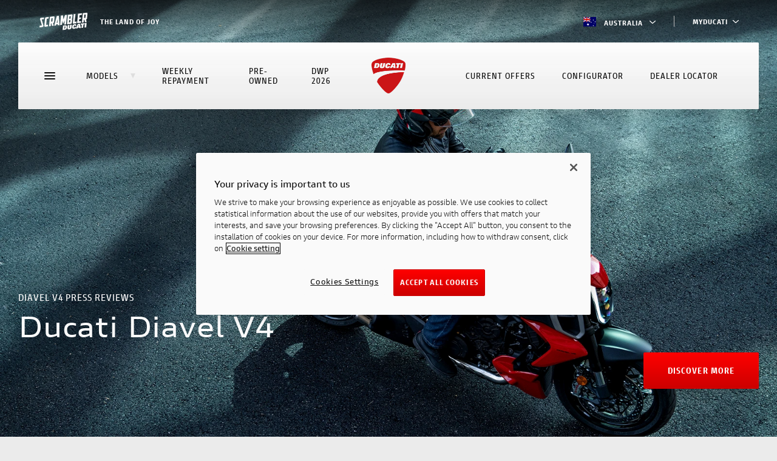

--- FILE ---
content_type: text/html;charset=UTF-8
request_url: https://www.ducati.com/au/en/press-reviews/diavel-v4-press-reviews
body_size: 39443
content:
<!DOCTYPE html>
<html  lang="en-AU"  prefix="og: http://ogp.me/ns#" class="no-js">
	<head>
		<!-- OneTrust Cookies Consent Notice start for ducati.com -->
<script type="text/javascript" src="https://cdn.cookielaw.org/consent/231bf21d-3a98-4e05-bf83-86a080d98f8e/OtAutoBlock.js" ></script>
<script src="https://cdn.cookielaw.org/scripttemplates/otSDKStub.js" data-document-language="true" type="text/javascript" charset="UTF-8" data-domain-script="231bf21d-3a98-4e05-bf83-86a080d98f8e" ></script>
<script type="text/javascript">
function OptanonWrapper() { }
</script>
<!-- OneTrust Cookies Consent Notice end for ducati.com -->

<!-- Google Tag Manager -->
<style>.async-hide { opacity: 0 !important} </style>
<script>
var dataLayer = [{"sluglevel1":"s_press-reviews","sluglevel2":"f_diavel-v4-press-reviews","pageTags":"s_press-reviews,f_diavel-v4-press-reviews"}] || [];
(function(a,s,y,n,c,h,i,d,e){s.className+=' '+y;h.start=1*new Date;
h.end=i=function(){s.className=s.className.replace(RegExp(' ?'+y),'')};
(a[n]=a[n]||[]).hide=h;setTimeout(function(){i();h.end=null},c);h.timeout=c;
})(window,document.documentElement,'async-hide','dataLayer',4000,
{'GTM-NM3NDX3':true});
(function(w,d,s,l,i){w[l]=w[l]||[];w[l].push({'gtm.start':
new Date().getTime(),event:'gtm.js'});var f=d.getElementsByTagName(s)[0],
j=d.createElement(s),dl=l!='dataLayer'?'&l='+l:'';j.async=true;j.src=
'https://www.googletagmanager.com/gtm.js?id='+i+dl;f.parentNode.insertBefore(j,f);
})(window,document,'script','dataLayer','GTM-NM3NDX3');</script>
<!-- End Google Tag Manager -->




<meta charset="utf-8">
<meta name="viewport" content="width=device-width, initial-scale=1">

<title>Ducati Diavel V4 Press Reviews | Expert Opinions | Australia</title>
<meta name="description" content="Explore Ducati Diavel V4 press reviews in Australia, featuring expert opinions, performance analysis, and media insights on this powerful cruiser. Discover critiques, specs highlights, and rider feedback from top sources in Ducati press for informed perspectives on Diavel V4&#39;s style and innovation.">
<link rel="canonical" href="https://www.ducati.com/au/en/press-reviews/diavel-v4-press-reviews">

	<link rel="alternate" hreflang="en-AU" href="https://www.ducati.com/au/en/press-reviews/diavel-v4-press-reviews">


<link rel="icon" href="https://www.ducati.com/favicon.ico" type="image/x-icon">
<link rel="shortcut icon" href="https://www.ducati.com/favicon.ico" type="image/x-icon">

<meta property="og:title" content="Ducati Diavel V4 Press Reviews | Expert Opinions | Australia">
<meta property="og:description" content="Explore Ducati Diavel V4 press reviews in Australia, featuring expert opinions, performance analysis, and media insights on this powerful cruiser. Discover critiques, specs highlights, and rider feedback from top sources in Ducati press for informed perspectives on Diavel V4&#39;s style and innovation.">
<meta property="og:type" content="article">
<meta property="og:url" content="https://www.ducati.com/au/en/press-reviews/diavel-v4-press-reviews">
<meta property="og:image" content="">
<meta property="og:image:width" content="">
<meta property="og:image:height" content="">
<meta property="og:locale" content="au_EN">
<meta property="og:site_name" content="">

<meta name="twitter:card" content="summary_large_image">
<meta name="twitter:site" content="@DucatiMotor">
<meta name="twitter:title" content="Ducati Diavel V4 Press Reviews | Expert Opinions | Australia">
<meta name="twitter:description" content="Explore Ducati Diavel V4 press reviews in Australia, featuring expert opinions, performance analysis, and media insights on this powerful cruiser. Discover critiques, specs highlights, and rider feedback from top sources in Ducati press for informed perspectives on Diavel V4&#39;s style and innovation.">
<meta name="twitter:image" content="">
<meta name="twitter:url" content="https://www.ducati.com/au/en/press-reviews/diavel-v4-press-reviews">



<link rel="stylesheet" type="text/css" href="https://assets.prd.site.awsducati.com/dist/0.37.1/assets/css/ducati.css">






<script src="https://use.typekit.net/uhm8ljm.js"></script>
<script>try{Typekit.load({ async: true });}catch(e){}</script>

<script>var dlabels = {
fitsOn: "", multiFit: "", updateDate: "",
recallsNumber: "", contactDealer: "", documentDonwload: "",
noDocumentsFound: "", recallStatus: "", model: "",
recallNum: "", nhtsaIdNumber: "", newsletterServiceError: "Service not available",
loadMore: "", noResults: "", safetyRecallsNumber: "",
updateRecallsNumber: "", nhtsaNotificationDate: "",
viewAll: "", doc: { subscriptionLabel: "Subscribe now", dealerWebsiteText: "Website",
dealerLinkText: "How to reach us", contactCta: "Contact Club", apprel: { category: "",
subcategory: "" } }, specifyAdditionalInfo: "",
profileSportOtherFollowedRequired: "",
profileSportOtherPracticedRequired: "",
profilePersonalInfoHeightInvalid: "", invalidDate: "",
mustBeAdult: "", requiredField: "", invalidPostalCode: "",
invalidMobilePhone: "", brand: "", family: "", year: "",
yearOfPurchase: "", removeBike: "", verifyingOwnership: "",
declaredOwnership: "", certifiedOwnership: "",
availableDownloads: "", notCertifiedMessage: "",
waitingCertifiedMessage: "", certifyYourBike: "",
modalMessage: "", areYouStillInPossession: "",
addImage: "", askBeforeDelete: "", reset: "",
ducatiCard: "", minLengthError: "", maxLengthError: "",
certifiedMessage: "", delete: "",
removeConfigurationAreYouSure: "", removeConfiguration: "",
configurationCreatedByDealer: "", shareYourDucatiTweetText: "",
shareYourDucati: "", share: "", contactDealer: "",
dealerInfo: "", edit: "", view: "", price: "",
modifiedAt: "", createdAt: "", dealer: "",
newConfiguration: "", cancel: "", invalidClub: "",
profilePersonalinfoLabelAddress: "",
profilePersonalinfoLabelCity: "", status: "",
profilePersonalinfoLabelEmail: "", president: "",
yourLatestBike: "", goToGarage: "",
subscriptionRequestStatus: { active: "", lead: "" },
showTicketText: "", printTicket: "", addToCalendar: "",
eventInfo: "", manageTicket: "",
viewTicket: "", viewTickets: "", event: "",
date: "", invalidCidMessage: "", existingCidMessage: "",
nextEventsEmtpyStatus: "", pastEventsEmptyStatus: "",
updateRecallCampaign: "", ducatiWarranty: "",
frameNumber: "", warrantyStartDate: "",
ducatiWarrantyType: "", warrantyEndDate: "",
nextDeadlines: "", carriedOut: "",
transparentMaintenance: "", digitalMaintenance: "",
ducatiWarrantyAndDigitalMaintenance: "",
noRecallCampaignsForThisBike: "", campaignNumber: "",
nhtsNumber: "", securityRecallCampaign: "",
orPreposition: "", carriedOutMessage: "",
nextDeadlinesMessage: "",
needAssistance: "", notes: "",
warrantyMessage: "", intervention: "",
warrantyNames: {  },
warrantyNotes: {  },
serviceTypes: {  },
yourOrder: "",
descriptionOrder: "",
needAssistanceForOrder: "",
videoTutorial: "",
deliveryScheduled: "",
yourLatestOrder: "",
productPropertiesAttachments: "",
loyalty: { privacyForm: { successTitle: "", successText: "",
genericError: "" }, inviteFriends: {success: "",
genericError:""}, error1008: "",
error1009: "", error1010: "",
error1011: "", error1012: "", error1013: "" },
addOwnedEbike: "",
addYourDucatiEbike: "",
ebikeColor: "",
ebikeSize: "",
ebikeModelYear: "",
addYourDucatiEbikeHelpText: "",
addCertificationTitleEbike: "",
addCertificationTextEbike: "",
ebikeVinInputLabel: "",
ebikeVinInputPlaceholder: "",
ebikeImage: "",
ebikeVinImage: "",
ebikeVinInputErrorMessage: "",
removeEbikeAreYouSure: "",
certifyYourEbike: "",
certifiedMessageEbike: "",
askBeforeDeleteEbike: "",
waitingCertifiedMessageEbike: "",
notCertifiedMessageEbike: "",
needAssistanceEbike: "",
modalCertificateEbikeSuccessTitle: "",
modalCertificateEbikeSuccessText: "",
selectPictureOrDrop: "",
selectEbikePictureOrDrop: "",
offroadNotCertifiedMessage: "",
vinInputErrorMessage: "",
addCertificationTextOffroad: "",
offroadImage: "",
offroadVinImage: "",
offroadVinInputLabel: "",
offroadVinInputPlaceholder: ""
}</script>
<script>var dlib = { assetsPath: "https://assets.prd.site.awsducati.com/dist/0.37.1/", newsArchiveSlug: "news", apparelLandingSlug: "apparel", accessoryLandingSlug: "accessories", country: "au", lang: "en", noResultsLabel: "", categoryName: "", woosmap_API_KEY: "", apiBasePath: "https://api-public.ducati.com", cloudhubBasePath: "/au/en/api", productData: null, viewAllCodes: "", labelCode: "", contactDealerUrl: "", globalDeltaTime: 1, selfUrl: "/au/en/self", clientType: "DELIVERY", recaptchaSiteKey: "6Lf_6UMfAAAAAH4eQE44y1bPjNFs6nzp-bVcSB31", contactId: "" }</script>


		<script type="x-tmpl-mustache" id="news-quickresults-template">
	    
	       <ul class="resultlist" data-results="news">
	           {{#articles}}
	               <li data-news-id="{{ id }}">
	                   <a href="{{ url }}" rel="news:detail" class="resulttext">
	                       <span>{{title}}</span>
	                   </a>
	               </li>
	           {{/articles}}
	           {{^articles}}{{#noResultsLabel}}
	               <li class="resulttext">
	                   {{noResultsLabel}}
	               </li>
	           {{/noResultsLabel}}{{/articles}}
	       </ul>
	    
	    </script>
	
<script>(window.BOOMR_mq=window.BOOMR_mq||[]).push(["addVar",{"rua.upush":"false","rua.cpush":"true","rua.upre":"false","rua.cpre":"true","rua.uprl":"false","rua.cprl":"false","rua.cprf":"false","rua.trans":"SJ-30c66223-2a5a-4b21-a3d8-85f6b0996e7f","rua.cook":"false","rua.ims":"false","rua.ufprl":"false","rua.cfprl":"false","rua.isuxp":"false","rua.texp":"norulematch","rua.ceh":"false","rua.ueh":"false","rua.ieh.st":"0"}]);</script>
                              <script>!function(a){var e="https://s.go-mpulse.net/boomerang/",t="addEventListener";if("False"=="True")a.BOOMR_config=a.BOOMR_config||{},a.BOOMR_config.PageParams=a.BOOMR_config.PageParams||{},a.BOOMR_config.PageParams.pci=!0,e="https://s2.go-mpulse.net/boomerang/";if(window.BOOMR_API_key="AZ5FE-H3HJP-47V2A-PNG3B-WTF5Z",function(){function n(e){a.BOOMR_onload=e&&e.timeStamp||(new Date).getTime()}if(!a.BOOMR||!a.BOOMR.version&&!a.BOOMR.snippetExecuted){a.BOOMR=a.BOOMR||{},a.BOOMR.snippetExecuted=!0;var i,_,o,r=document.createElement("iframe");if(a[t])a[t]("load",n,!1);else if(a.attachEvent)a.attachEvent("onload",n);r.src="javascript:void(0)",r.title="",r.role="presentation",(r.frameElement||r).style.cssText="width:0;height:0;border:0;display:none;",o=document.getElementsByTagName("script")[0],o.parentNode.insertBefore(r,o);try{_=r.contentWindow.document}catch(O){i=document.domain,r.src="javascript:var d=document.open();d.domain='"+i+"';void(0);",_=r.contentWindow.document}_.open()._l=function(){var a=this.createElement("script");if(i)this.domain=i;a.id="boomr-if-as",a.src=e+"AZ5FE-H3HJP-47V2A-PNG3B-WTF5Z",BOOMR_lstart=(new Date).getTime(),this.body.appendChild(a)},_.write("<bo"+'dy onload="document._l();">'),_.close()}}(),"".length>0)if(a&&"performance"in a&&a.performance&&"function"==typeof a.performance.setResourceTimingBufferSize)a.performance.setResourceTimingBufferSize();!function(){if(BOOMR=a.BOOMR||{},BOOMR.plugins=BOOMR.plugins||{},!BOOMR.plugins.AK){var e="true"=="true"?1:0,t="",n="cj2mxjixbktxo2imzxtq-f-838dacecf-clientnsv4-s.akamaihd.net",i="false"=="true"?2:1,_={"ak.v":"39","ak.cp":"631706","ak.ai":parseInt("278237",10),"ak.ol":"0","ak.cr":18,"ak.ipv":4,"ak.proto":"h2","ak.rid":"76d60493","ak.r":52525,"ak.a2":e,"ak.m":"x","ak.n":"essl","ak.bpcip":"18.116.203.0","ak.cport":41152,"ak.gh":"2.16.167.68","ak.quicv":"","ak.tlsv":"tls1.3","ak.0rtt":"","ak.0rtt.ed":"","ak.csrc":"-","ak.acc":"","ak.t":"1762446823","ak.ak":"hOBiQwZUYzCg5VSAfCLimQ==8p04fc7Sli2KCN1prOFW9jqcdqm0xsMou3S2bqXvVVqHUchW0P030Yqgmu28qk+wYn1hf01/u0OCuOICCN3X4LBXrvpIfOSnrdUYt0U68ssnpmd3D7xFivoj5/sm/rbs6gut9sG2ta8CTwvkynhpSfVIlHGHTo+x4Tm9g+0USkJoeDrgpNwt3VQfN+O/md+PD2+MZRScmaVmrLDG/[base64]","ak.pv":"157","ak.dpoabenc":"","ak.tf":i};if(""!==t)_["ak.ruds"]=t;var o={i:!1,av:function(e){var t="http.initiator";if(e&&(!e[t]||"spa_hard"===e[t]))_["ak.feo"]=void 0!==a.aFeoApplied?1:0,BOOMR.addVar(_)},rv:function(){var a=["ak.bpcip","ak.cport","ak.cr","ak.csrc","ak.gh","ak.ipv","ak.m","ak.n","ak.ol","ak.proto","ak.quicv","ak.tlsv","ak.0rtt","ak.0rtt.ed","ak.r","ak.acc","ak.t","ak.tf"];BOOMR.removeVar(a)}};BOOMR.plugins.AK={akVars:_,akDNSPreFetchDomain:n,init:function(){if(!o.i){var a=BOOMR.subscribe;a("before_beacon",o.av,null,null),a("onbeacon",o.rv,null,null),o.i=!0}return this},is_complete:function(){return!0}}}}()}(window);</script></head>
	<body>
		<!-- Google Tag Manager (noscrTipt) -->
		<noscript><iframe src="https://www.googletagmanager.com/ns.html?id=GTM-NM3NDX3"
		height="0" width="0" style="display:none;visibility:hidden"></iframe></noscript>
		<!-- End Google Tag Manager (noscript) -->
		<div class="page-wrapper">
			<div class="page-internal-wrapper">
				
					

<div class="d-topbar-header -gradient">
    <div class="body">
        <div class="left">
            <a href="https://www.scramblerducati.com/en-au/" class="scrambler">
                
                    
    <svg class="icon icon--logo-scrambler" viewBox="0 0 80 29">
      <use xlink:href="#logo-scrambler"></use>
    </svg>
                
                
                
                    <span>the land of joy</span>
                
            </a>
        </div>

        <div class="right">

            <div class="country">
                <a href="#modal-languageswitch" rel="modal:open">
                    <img src="https://assets.prd.site.awsducati.com/dist/0.37.1/assets/img/flags/au.png" />
                    Australia
                    <span class="ico">
    <svg class="icon icon--arrow-small-right" viewBox="0 0 12 22">
      <use xlink:href="#arrow-small-right"></use>
    </svg></span>
                </a>
            </div>

            
                
<div class="d-login ">
  <div class="unlogged">
    <button class="d-link myducati">
      <span class="label">MyDucati</span>
      <span class="arrow">
    <svg class="icon icon--arrow-small-right" viewBox="0 0 12 22">
      <use xlink:href="#arrow-small-right"></use>
    </svg></span>
    </button>
    <div class="panel">
      <ul>
        <li>
          <a class="d-link" id="login-action" href="#" data-url="/au/en/login">Login</a>
        </li>
        
          <li>

<a class="d-link "href="https://my.ducati.com/au/en/register/ducati"target="_blank"
>
    
    <span>Sign Up</span>
    
</a>
</li>
        
      </ul>
    </div>
  </div>
  <div class="logged">
    <a class="avatar" href="#">
      <div class="circle">
        <span class="initials"></span>
      </div>
      <div class="name">
        Hello,
        <span class="firstname"></span>
      </div>
      <span class="arrow">
    <svg class="icon icon--arrow-small-right" viewBox="0 0 12 22">
      <use xlink:href="#arrow-small-right"></use>
    </svg></span>
    </a>
    <div class="panel">
      <ul>
        
          <li>

<a class="d-link "href="/au/en/my/home"target="_blank"
>
    
    <span>MyDucati</span>
    
</a>
</li>
        
          <li>

<a class="d-link "href="/au/en/my/profile"target="_blank"
>
    
    <span>Profile</span>
    
</a>
</li>
        
        <li>
          <a class="d-link" id="logout-action" href="#" data-url="/logout" data-fallback="/au/en/home">
            Logout
          </a>
        </li>
      </ul>
    </div>
  </div>
</div>
            
            
        </div>
    </div>
</div>

				
					






<div class="d-menu " data-js-menu>
  <div class="menu-desktop">
    
      

<div class="d-header-main" data-js-headernavigation>
    <div class="sticky">
        <section class="body">

            
            <section class="top-wrap">

                <div class="hamburger" data-js-navtoggle>
                    <span class="line"></span>
                </div>

                <div class="wrap" itemscope itemtype="http://schema.org/Organization">

                    
                    <div class="sx">
                        <ul class="links">

                            
                                <li class="link ">
                                    <a href="javascript:void(0)"  data-js-shortcutnav  >MODELS<span class="triangle">
    <svg class="icon icon--triangle" viewBox="0 0 8 8">
      <use xlink:href="#triangle"></use>
    </svg></span></a>

                                     

<section data-js-shortcutnav-wrap>
    <div class="menu-models" data-nosnippet>

        
        <div class="grid" data-js-shortcutnav-grid>
            <div class="gridscroll">

                
                    <a href="javascript:void(0)" class="block" data-js-shortcutnav-gridblock=0>
                        <img class="thumb lazyload" data-src="https://images.ctfassets.net/x7j9qwvpvr5s/7u0IO3MvdTPajru4k0MVn3/68c0b940778021224958b5607b92d7fd/DesertX-MY25-Model-Blocks-630x390.png?w&#61;120&amp;h&#61;60&amp;fit&#61;pad" alt="">DesertX<span class="new">new</span></a>
                
                    <a href="javascript:void(0)" class="block" data-js-shortcutnav-gridblock=1>
                        <img class="thumb lazyload" data-src="https://images.ctfassets.net/x7j9qwvpvr5s/5bcGyzlePfSFCbOpoTaSSr/61be5c7f550f40d6a34cfa04eb5dce9c/2025-09-08-Diavel-V4-RS-MY26-Model-Blocks-630x390.png?w&#61;120&amp;h&#61;60&amp;fit&#61;pad" alt="">Diavel<span class="new">new</span></a>
                
                    <a href="javascript:void(0)" class="block" data-js-shortcutnav-gridblock=2>
                        <img class="thumb lazyload" data-src="https://images.ctfassets.net/x7j9qwvpvr5s/2J3yClbwEIxyTCewQVMARm/5c52e74f989df953ebccf293e2ba04c5/XDiavel-V4-BR-MY25-Model-Blocks-630x390.png?w&#61;120&amp;h&#61;60&amp;fit&#61;pad" alt="">XDiavel
                                </a>
                
                    <a href="javascript:void(0)" class="block" data-js-shortcutnav-gridblock=3>
                        <img class="thumb lazyload" data-src="https://images.ctfassets.net/x7j9qwvpvr5s/6Iv5IMpPdgb7zebC1qJoZ4/b6c4198489ce7cdc6a137309c589d8db/2025-11-03_Hypermotard-V2-MY26-Model-Blocks-630x390.png?w&#61;120&amp;h&#61;60&amp;fit&#61;pad" alt="">Hypermotard<span class="new">new</span></a>
                
                    <a href="javascript:void(0)" class="block" data-js-shortcutnav-gridblock=4>
                        <img class="thumb lazyload" data-src="https://images.ctfassets.net/x7j9qwvpvr5s/6fKqBjYKxna1O4C6BtgTHv/4f35bbf85686603ba3c21b72d667b7f5/2025-10-20_Monster-Rd-MY26-Model-Blocks-630x390.png?w&#61;120&amp;h&#61;60&amp;fit&#61;pad" alt="">Monster<span class="new">new</span></a>
                
                    <a href="javascript:void(0)" class="block" data-js-shortcutnav-gridblock=5>
                        <img class="thumb lazyload" data-src="https://images.ctfassets.net/x7j9qwvpvr5s/5yWBCU5HcpYVmAJZizS8Ai/5a99d2408397d7e0e4a7fa2cf02f812c/Streetfighter-V4-S-MY25-Model-Blocks-630x390.png?w&#61;120&amp;h&#61;60&amp;fit&#61;pad" alt="">Streetfighter
                                </a>
                
                    <a href="javascript:void(0)" class="block" data-js-shortcutnav-gridblock=6>
                        <img class="thumb lazyload" data-src="https://images.ctfassets.net/x7j9qwvpvr5s/7gs2sE0QASVFaxz9LMZn2Z/d697f24ff3e6016076ce44d7c23ec212/2025-10-06_Multistrada-V4-Rally-JG-MY26-Model-Blocks-630x390.png?w&#61;120&amp;h&#61;60&amp;fit&#61;pad" alt="">Multistrada<span class="new">new</span></a>
                
                    <a href="javascript:void(0)" class="block" data-js-shortcutnav-gridblock=7>
                        <img class="thumb lazyload" data-src="https://images.ctfassets.net/x7j9qwvpvr5s/3c59lU3JyjalMuZvMppmOF/6761babe91a8fb4d54b0f2467487deb6/2025-11-03_Panigale-V2-MM-MY26-Model-Blocks-630x390.png?w&#61;120&amp;h&#61;60&amp;fit&#61;pad" alt="">Panigale<span class="new">new</span></a>
                
                    <a href="javascript:void(0)" class="block" data-js-shortcutnav-gridblock=8>
                        <img class="thumb lazyload" data-src="https://images.ctfassets.net/x7j9qwvpvr5s/3XAbR1F3TOqRsmTRqJHCoM/709dcddbb12c57385bacb433a18c917d/2025-09-29_Scrambler-Nightshift-EG-MY26-Model-Blocks-630x390.png?w&#61;120&amp;h&#61;60&amp;fit&#61;pad" alt="">
                            
    <svg class="icon icon--logo-scrambler" viewBox="0 0 80 29">
      <use xlink:href="#logo-scrambler"></use>
    </svg></a>
                
                    <a href="javascript:void(0)" class="block" data-js-shortcutnav-gridblock=9>
                        <img class="thumb lazyload" data-src="https://images.ctfassets.net/x7j9qwvpvr5s/qT1VyMcVDNeEkt4EzKsvY/c363f8cd5f3e8fc7a099768a8e635448/2025-04-01_Desmo-450MX-MY26-Model-Blocks-630x390.png?w&#61;120&amp;h&#61;60&amp;fit&#61;pad" alt="">Off-Road<span class="new">new</span></a>
                
                    <a href="javascript:void(0)" class="block" data-js-shortcutnav-gridblock=10>
                        <img class="thumb lazyload" data-src="https://images.ctfassets.net/x7j9qwvpvr5s/SuQCM7A0R1TQJEP5p6DZO/ff1f82b56ce5794e4c9b83c027802f1a/Panigale-V4-Tricolore-MY25-Model-Blocks-630x390.png?w&#61;120&amp;h&#61;60&amp;fit&#61;pad" alt="">Ducati Speciale
                                </a>
                

            </div>
        </div>

        <ul class="links -hidden" data-js-shortcutnav-lv1>

            
                <li class="link">
                    <a href="javascript:void(0)"><div class="family">
                                DesertX</div><div class="wrapper-thumb">
                            <img class="thumb lazyload" data-src="https://images.ctfassets.net/x7j9qwvpvr5s/7u0IO3MvdTPajru4k0MVn3/68c0b940778021224958b5607b92d7fd/DesertX-MY25-Model-Blocks-630x390.png?w&#61;120&amp;h&#61;60&amp;fit&#61;pad" alt="">
                        </div>
                    </a>

                    <div class="menu-models_lv2">
                        <ul class="links" data-js-shortcutnav-lv2>

                            <div class="mobileclose" data-js-mobileclose>
                                <div>
    <svg class="icon icon--arrow-small-left" viewBox="0 0 12 22">
      <use xlink:href="#arrow-small-left"></use>
    </svg></div>
                                <span>DesertX</span>
                            </div>

                            

                                <li class="link -cursor -active ">
                                    <a href="/au/en/bikes/desertx" class="">DesertX Family
                                    </a>

                                    <div class="model-sheet">

                                        
                                            <a href="/au/en/bikes/desertx" class="imgwrap -link">
                                                <img class="img lazyload" data-src="https://images.ctfassets.net/x7j9qwvpvr5s/6mievGfkIhjs6mmr2sp8Bk/8f2e5ef736b611fce1a67fc0f62f8c15/Ducati-DesertX-Overview-mosaic-gallery-780x430-01.jpg" alt="">
                                            </a>
                                        <div class="content">
                                            <div class="wrap">
                                                <div class="title ">DesertX Family: Exploration and fun beyond all limits.</div>
                                                <div class="txt ">Take your wildest dreams and make them come true. The DesertX Family will accompany you everywhere. All the way.</div>

                                                

                                                
                                            </div>

                                            <div class="ctas">
                                                
                                                
                                                    <a class="d-button cta " href="/au/en/bikes/desertx" rel="">
                                                        <span class="txt">Discover More</span></a>
                                                

                                            </div>
                                        </div>

                                    </div>

                                </li>

                            

                                <li class="link -cursor">
                                    <a href="/au/en/bikes/desertx/desertx-v2" class=""><span class="new">new</span>
                                        DesertX MY26
                                    </a>

                                    <div class="model-sheet">

                                        
                                            <a href="/au/en/bikes/desertx/desertx-v2" class="imgwrap -link">
                                                <img class="img lazyload" data-src="https://images.ctfassets.net/x7j9qwvpvr5s/1Sb2GGTlPOlrFQP93Qz5GG/fd04e6ce8dfd0eacd5a65a0655af2226/2025-11-04_DX-Concept-MY26-Model-Menu-780x430.png" alt="">
                                            </a>
                                        <div class="content">
                                            <div class="wrap">
                                                <div class="title ">DesertX MY26</div>
                                                <div class="txt ">Discover the new DesertX in advance, available at dealerships from May 2026.</div>

                                                

                                                
                                            </div>

                                            <div class="ctas">
                                                
                                                    <a class="d-button -ghost-grey cta " href="https://contact.ducati.com/au/en/lgf/desertx-my26-model-info-website/light" rel="" target="_blank">
                                                        <span class="txt">Stay Updated </span>
                                                    </a>
                                                
                                                
                                                    <a class="d-button cta " href="/au/en/bikes/desertx/desertx-v2" rel="">
                                                        <span class="txt">Discover More</span></a>
                                                

                                            </div>
                                        </div>

                                    </div>

                                </li>

                            

                                <li class="link -cursor">
                                    <a href="/au/en/bikes/desertx/desertx-937?tab&#61;DesertX" class="">DesertX
                                    </a>

                                    <div class="model-sheet">

                                        
                                            <a href="/au/en/bikes/desertx/desertx-937?tab&#61;DesertX" class="imgwrap -link">
                                                <img class="img lazyload" data-src="https://images.ctfassets.net/x7j9qwvpvr5s/1vwdPTpTeizmpbhcX4bN8Z/a3395d8286451d61b14583108790d8a1/Model-Menu-MY22-DesertX.png" alt="">
                                            </a>
                                        <div class="content">
                                            <div class="wrap">
                                                <div class="title ">DesertX</div>
                                                <div class="txt "></div>

                                                
                                                    <ul class="table">

                                                        
                                                            <li class="cell">
                                                                <strong>
                                                                    110 hp
                                                                </strong>
                                                                <span>Power</span>
                                                            </li>
                                                        
                                                            <li class="cell">
                                                                <strong>
                                                                    92 Nm
                                                                </strong>
                                                                <span>Torque</span>
                                                            </li>
                                                        
                                                            <li class="cell">
                                                                <strong>
                                                                    210 kg
                                                                </strong>
                                                                <span>Wet Weight (No Fuel)</span>
                                                            </li>
                                                        

                                                    </ul>
                                                

                                                
                                                    <div class="price">
                                                        <strong>Suggested Ride Away Price From $27,300 AUD<br />Suggested Retail Price From $29,693 NZD<br />Per week cost available*</strong>
                                                        <a href="#price-info" rel="modal:open" class="_infocircle">i</a>
                                                        
                                                    </div>
                                                
                                            </div>

                                            <div class="ctas">
                                                
                                                    <a class="d-button -ghost-grey cta " href="https://configurator.ducati.com/bikes/au/en/desertx/" rel="" target="_blank">
                                                        <span class="txt">Configure</span>
                                                    </a>
                                                
                                                
                                                    <a class="d-button cta " href="/au/en/bikes/desertx/desertx-937?tab&#61;DesertX" rel="">
                                                        <span class="txt">Discover More </span></a>
                                                

                                            </div>
                                        </div>

                                    </div>

                                </li>

                            

                                <li class="link -cursor">
                                    <a href="/au/en/bikes/desertx/desertx-937" class="">DesertX Discovery
                                    </a>

                                    <div class="model-sheet">

                                        
                                            <a href="/au/en/bikes/desertx/desertx-937" class="imgwrap -link">
                                                <img class="img lazyload" data-src="https://images.ctfassets.net/x7j9qwvpvr5s/pDEVebX8CfyHOK08VLTTL/6238b39a6b4dfdd35ca8459ac884edd9/DesertX-MY25-Model-Menu-780x430.png" alt="">
                                            </a>
                                        <div class="content">
                                            <div class="wrap">
                                                <div class="title ">DesertX Discovery</div>
                                                <div class="txt "></div>

                                                
                                                    <ul class="table">

                                                        
                                                            <li class="cell">
                                                                <strong>
                                                                    110 hp
                                                                </strong>
                                                                <span>Power</span>
                                                            </li>
                                                        
                                                            <li class="cell">
                                                                <strong>
                                                                    92 Nm
                                                                </strong>
                                                                <span>Torque</span>
                                                            </li>
                                                        
                                                            <li class="cell">
                                                                <strong>
                                                                    210 kg
                                                                </strong>
                                                                <span>Wet Weight No Fuel</span>
                                                            </li>
                                                        

                                                    </ul>
                                                

                                                
                                                    <div class="price">
                                                        <strong>Suggested Ride Away Price From $29,800 AUD<br />Suggested Retail Price From $32,293 NZD</strong>
                                                        <a href="#price-info" rel="modal:open" class="_infocircle">i</a>
                                                        
                                                    </div>
                                                
                                            </div>

                                            <div class="ctas">
                                                
                                                    <a class="d-button -ghost-grey cta " href="https://configurator.ducati.com/bikes/au/en/desertx/" rel="" target="_blank">
                                                        <span class="txt">Configure</span>
                                                    </a>
                                                
                                                
                                                    <a class="d-button cta " href="/au/en/bikes/desertx/desertx-937" rel="">
                                                        <span class="txt">Discover More</span></a>
                                                

                                            </div>
                                        </div>

                                    </div>

                                </li>

                            

                                <li class="link -cursor">
                                    <a href="/au/en/bikes/desertx/desertx-rally" class="">Rally
                                    </a>

                                    <div class="model-sheet">

                                        
                                            <a href="/au/en/bikes/desertx/desertx-rally" class="imgwrap -link">
                                                <img class="img lazyload" data-src="https://images.ctfassets.net/x7j9qwvpvr5s/48zGJmEsTgIWOr5fg7yDY6/57ae8b987001e331ee40ed1c73f1a977/Model-Menu-MY23-DesertX-Rally.png" alt="">
                                            </a>
                                        <div class="content">
                                            <div class="wrap">
                                                <div class="title ">DesertX Rally</div>
                                                <div class="txt "></div>

                                                
                                                    <ul class="table">

                                                        
                                                            <li class="cell">
                                                                <strong>
                                                                    110 hp
                                                                </strong>
                                                                <span>Power</span>
                                                            </li>
                                                        
                                                            <li class="cell">
                                                                <strong>
                                                                    92 Nm
                                                                </strong>
                                                                <span>Torque</span>
                                                            </li>
                                                        
                                                            <li class="cell">
                                                                <strong>
                                                                    211 kg
                                                                </strong>
                                                                <span>Wet Weight (No Fuel)</span>
                                                            </li>
                                                        

                                                    </ul>
                                                

                                                
                                                    <div class="price">
                                                        <strong>Suggested Ride Away Price from $38,100 AUD<br />Suggested Retail Price From $37,893 NZD</strong>
                                                        <a href="#price-info" rel="modal:open" class="_infocircle">i</a>
                                                        
                                                    </div>
                                                
                                            </div>

                                            <div class="ctas">
                                                
                                                    <a class="d-button -ghost-grey cta " href="https://configurator.ducati.com/bikes/au/en/desertx/dsxrally/26807129" rel="" target="_blank">
                                                        <span class="txt">Configure</span>
                                                    </a>
                                                
                                                
                                                    <a class="d-button cta " href="/au/en/bikes/desertx/desertx-rally" rel="">
                                                        <span class="txt">Discover More</span></a>
                                                

                                            </div>
                                        </div>

                                    </div>

                                </li>

                            

                        </ul>
                    </div>

                </li>
            
                <li class="link">
                    <a href="javascript:void(0)"><div class="family">
                                Diavel</div><div class="wrapper-thumb">
                            <img class="thumb lazyload" data-src="https://images.ctfassets.net/x7j9qwvpvr5s/5bcGyzlePfSFCbOpoTaSSr/61be5c7f550f40d6a34cfa04eb5dce9c/2025-09-08-Diavel-V4-RS-MY26-Model-Blocks-630x390.png?w&#61;120&amp;h&#61;60&amp;fit&#61;pad" alt="">
                        </div>
                    </a>

                    <div class="menu-models_lv2">
                        <ul class="links" data-js-shortcutnav-lv2>

                            <div class="mobileclose" data-js-mobileclose>
                                <div>
    <svg class="icon icon--arrow-small-left" viewBox="0 0 12 22">
      <use xlink:href="#arrow-small-left"></use>
    </svg></div>
                                <span>Diavel</span>
                            </div>

                            

                                <li class="link -cursor -active ">
                                    <a href="/au/en/bikes/diavel/diavel-v4" class="">V4
                                    </a>

                                    <div class="model-sheet">

                                        
                                            <a href="/au/en/bikes/diavel/diavel-v4" class="imgwrap -link">
                                                <img class="img lazyload" data-src="https://images.ctfassets.net/x7j9qwvpvr5s/36jbSxVmgHbc94XPo4j3Xt/8c5ada2150fb3f8eac2603ccf04c13ee/Model-Menu-MY23-Diavel-V4-Rd.png" alt="">
                                            </a>
                                        <div class="content">
                                            <div class="wrap">
                                                <div class="title ">Diavel V4</div>
                                                <div class="txt "></div>

                                                
                                                    <ul class="table">

                                                        
                                                            <li class="cell">
                                                                <strong>
                                                                    168 hp
                                                                </strong>
                                                                <span>Power</span>
                                                            </li>
                                                        
                                                            <li class="cell">
                                                                <strong>
                                                                    126 Nm
                                                                </strong>
                                                                <span>Torque</span>
                                                            </li>
                                                        
                                                            <li class="cell">
                                                                <strong>
                                                                    223 kg
                                                                </strong>
                                                                <span>Wet Weight (No Fuel)</span>
                                                            </li>
                                                        

                                                    </ul>
                                                

                                                
                                                    <div class="price">
                                                        <strong>Suggested Ride Away Price From $43,600 AUD<br />Suggested Retail Price From $47,393 NZD<br />Per week cost available*</strong>
                                                        <a href="#price-info" rel="modal:open" class="_infocircle">i</a>
                                                        
                                                    </div>
                                                
                                            </div>

                                            <div class="ctas">
                                                
                                                    <a class="d-button -ghost-grey cta " href="https://configurator.ducati.com/bikes/au/en/diavel/" rel="" target="_blank">
                                                        <span class="txt">Configure</span>
                                                    </a>
                                                
                                                
                                                    <a class="d-button cta " href="/au/en/bikes/diavel/diavel-v4" rel="">
                                                        <span class="txt">Discover More</span></a>
                                                

                                            </div>
                                        </div>

                                    </div>

                                </li>

                            

                                <li class="link -cursor">
                                    <a href="/au/en/bikes/diavel/diavel-v4-rs" class=""><span class="new">new</span>
                                        V4 RS
                                    </a>

                                    <div class="model-sheet">

                                        
                                            <a href="/au/en/bikes/diavel/diavel-v4-rs" class="imgwrap -link">
                                                <img class="img lazyload" data-src="https://images.ctfassets.net/x7j9qwvpvr5s/27GNGoCMO0lGWdXLDkKzqI/57b6bd40515ed2983c1f1117bd1b9352/2025-09-08-Diavel-V4-RS-MY26-Model-Menu-780x430.png" alt="">
                                            </a>
                                        <div class="content">
                                            <div class="wrap">
                                                <div class="title ">Diavel V4 RS</div>
                                                <div class="txt "></div>

                                                
                                                    <ul class="table">

                                                        
                                                            <li class="cell">
                                                                <strong>
                                                                    182 hp
                                                                </strong>
                                                                <span>Power</span>
                                                            </li>
                                                        
                                                            <li class="cell">
                                                                <strong>
                                                                    120 Nm
                                                                </strong>
                                                                <span>Torque</span>
                                                            </li>
                                                        
                                                            <li class="cell">
                                                                <strong>
                                                                    220 kg
                                                                </strong>
                                                                <span>Wet Weight No Fuel</span>
                                                            </li>
                                                        

                                                    </ul>
                                                

                                                
                                                    <div class="price">
                                                        <strong>Suggested Ride Away Price From $60,800 AUD<br />Suggested Retail Price From $67,593 NZD</strong>
                                                        <a href="#price-info" rel="modal:open" class="_infocircle">i</a>
                                                        
                                                    </div>
                                                
                                            </div>

                                            <div class="ctas">
                                                
                                                    <a class="d-button -ghost-grey cta " href="https://configurator.ducati.com/bikes/au/en/diavel/dvlv4rs" rel="" target="_blank">
                                                        <span class="txt">Configure</span>
                                                    </a>
                                                
                                                
                                                    <a class="d-button cta " href="/au/en/bikes/diavel/diavel-v4-rs" rel="">
                                                        <span class="txt">Discover More</span></a>
                                                

                                            </div>
                                        </div>

                                    </div>

                                </li>

                            

                        </ul>
                    </div>

                </li>
            
                <li class="link">
                    <a href="javascript:void(0)"><div class="family">
                                XDiavel</div><div class="wrapper-thumb">
                            <img class="thumb lazyload" data-src="https://images.ctfassets.net/x7j9qwvpvr5s/2J3yClbwEIxyTCewQVMARm/5c52e74f989df953ebccf293e2ba04c5/XDiavel-V4-BR-MY25-Model-Blocks-630x390.png?w&#61;120&amp;h&#61;60&amp;fit&#61;pad" alt="">
                        </div>
                    </a>

                    <div class="menu-models_lv2">
                        <ul class="links" data-js-shortcutnav-lv2>

                            <div class="mobileclose" data-js-mobileclose>
                                <div>
    <svg class="icon icon--arrow-small-left" viewBox="0 0 12 22">
      <use xlink:href="#arrow-small-left"></use>
    </svg></div>
                                <span>XDiavel</span>
                            </div>

                            

                                <li class="link -cursor -active ">
                                    <a href="/au/en/bikes/xdiavel/xdiavel-v4" class="">V4
                                    </a>

                                    <div class="model-sheet">

                                        
                                            <a href="/au/en/bikes/xdiavel/xdiavel-v4" class="imgwrap -link">
                                                <img class="img lazyload" data-src="https://images.ctfassets.net/x7j9qwvpvr5s/20ShgdwFPrKJ0c4n4GP9Xi/9c0ba5e25f474824723fc74b53788014/XDiavel-V4-BR-MY25-Model-Menu-780x430.png" alt="">
                                            </a>
                                        <div class="content">
                                            <div class="wrap">
                                                <div class="title ">XDiavel V4</div>
                                                <div class="txt "></div>

                                                
                                                    <ul class="table">

                                                        
                                                            <li class="cell">
                                                                <strong>
                                                                    168 hp
                                                                </strong>
                                                                <span>Power</span>
                                                            </li>
                                                        
                                                            <li class="cell">
                                                                <strong>
                                                                    126 Nm
                                                                </strong>
                                                                <span>Torque</span>
                                                            </li>
                                                        
                                                            <li class="cell">
                                                                <strong>
                                                                    229 kg
                                                                </strong>
                                                                <span>Wet Weight (No Fuel)</span>
                                                            </li>
                                                        

                                                    </ul>
                                                

                                                
                                                    <div class="price">
                                                        <strong>Suggested Ride Away Price From $46,500 AUD<br />Suggested Retail Price From $50,193 NZD</strong>
                                                        <a href="#price-info" rel="modal:open" class="_infocircle">i</a>
                                                        
                                                    </div>
                                                
                                            </div>

                                            <div class="ctas">
                                                
                                                    <a class="d-button -ghost-grey cta " href="https://configurator.ducati.com/bikes/au/en/xdiavel/xdvlv4" rel="" target="_blank">
                                                        <span class="txt">Configure</span>
                                                    </a>
                                                
                                                
                                                    <a class="d-button cta " href="/au/en/bikes/xdiavel/xdiavel-v4" rel="">
                                                        <span class="txt">Discover more</span></a>
                                                

                                            </div>
                                        </div>

                                    </div>

                                </li>

                            

                                <li class="link -cursor">
                                    <a href="/au/en/bikes/xdiavel/xdiavel-1262" class="">Dark
                                    </a>

                                    <div class="model-sheet">

                                        
                                            <a href="/au/en/bikes/xdiavel/xdiavel-1262" class="imgwrap -link">
                                                <img class="img lazyload" data-src="https://images.ctfassets.net/x7j9qwvpvr5s/zx9H7FDmx8PxIvx6jxq0x/14681c6978fd5ee345ab83212e8a0b46/Model-Menu-MY21-XDiavel-Dark.png" alt="">
                                            </a>
                                        <div class="content">
                                            <div class="wrap">
                                                <div class="title ">XDiavel </div>
                                                <div class="txt ">*Only for countries where Euro 5 standard applies</div>

                                                
                                                    <ul class="table">

                                                        
                                                            <li class="cell">
                                                                <strong>
                                                                    160 hp*
                                                                </strong>
                                                                <span>Power</span>
                                                            </li>
                                                        
                                                            <li class="cell">
                                                                <strong>
                                                                    126 Nm
                                                                </strong>
                                                                <span>Torque</span>
                                                            </li>
                                                        
                                                            <li class="cell">
                                                                <strong>
                                                                    233 kg
                                                                </strong>
                                                                <span>Wet Weight (No Fuel)</span>
                                                            </li>
                                                        

                                                    </ul>
                                                

                                                
                                                    <div class="price">
                                                        <strong>Suggested Ride Away Price From $33,300 AUD<br /> Suggested Retail Price From $36,257 NZD<br />Per week cost available*</strong>
                                                        <a href="#price-info" rel="modal:open" class="_infocircle">i</a>
                                                        
                                                    </div>
                                                
                                            </div>

                                            <div class="ctas">
                                                
                                                    <a class="d-button -ghost-grey cta " href="https://configurator.ducati.com/bikes/au/en/xdiavel" rel="" target="_blank">
                                                        <span class="txt">Configure</span>
                                                    </a>
                                                
                                                
                                                    <a class="d-button cta " href="/au/en/bikes/xdiavel/xdiavel-1262" rel="">
                                                        <span class="txt">Discover More</span></a>
                                                

                                            </div>
                                        </div>

                                    </div>

                                </li>

                            

                                <li class="link -cursor">
                                    <a href="/au/en/bikes/xdiavel/xdiavel-1262" class="">S
                                    </a>

                                    <div class="model-sheet">

                                        
                                            <a href="/au/en/bikes/xdiavel/xdiavel-1262" class="imgwrap -link">
                                                <img class="img lazyload" data-src="https://images.ctfassets.net/x7j9qwvpvr5s/4UoUHIippTXtwh6T6pVn3a/005510e8546d026c32b539ac4114e7a4/Model-Menu-MY21-XDiavel-S-Black.png" alt="">
                                            </a>
                                        <div class="content">
                                            <div class="wrap">
                                                <div class="title ">XDiavel S</div>
                                                <div class="txt ">* Only for countries where Euro 5 standard applies.</div>

                                                
                                                    <ul class="table">

                                                        
                                                            <li class="cell">
                                                                <strong>
                                                                    160 hp*
                                                                </strong>
                                                                <span>Power</span>
                                                            </li>
                                                        
                                                            <li class="cell">
                                                                <strong>
                                                                    126 Nm
                                                                </strong>
                                                                <span>Torque</span>
                                                            </li>
                                                        
                                                            <li class="cell">
                                                                <strong>
                                                                    235 kg
                                                                </strong>
                                                                <span>Wet Weight (No Fuel)</span>
                                                            </li>
                                                        

                                                    </ul>
                                                

                                                
                                                    <div class="price">
                                                        <strong>Suggested Ride Away Price From $40,600 AUD<br />Suggested Retail Price From $44,357 NZD</strong>
                                                        <a href="#price-info" rel="modal:open" class="_infocircle">i</a>
                                                        
                                                    </div>
                                                
                                            </div>

                                            <div class="ctas">
                                                
                                                    <a class="d-button -ghost-grey cta " href="https://configurator.ducati.com/bikes/au/en/xdiavel" rel="" target="_blank">
                                                        <span class="txt">Configure</span>
                                                    </a>
                                                
                                                
                                                    <a class="d-button cta " href="/au/en/bikes/xdiavel/xdiavel-1262" rel="">
                                                        <span class="txt">Discover more</span></a>
                                                

                                            </div>
                                        </div>

                                    </div>

                                </li>

                            

                        </ul>
                    </div>

                </li>
            
                <li class="link">
                    <a href="javascript:void(0)"><div class="family">
                                Hypermotard</div><div class="wrapper-thumb">
                            <img class="thumb lazyload" data-src="https://images.ctfassets.net/x7j9qwvpvr5s/6Iv5IMpPdgb7zebC1qJoZ4/b6c4198489ce7cdc6a137309c589d8db/2025-11-03_Hypermotard-V2-MY26-Model-Blocks-630x390.png?w&#61;120&amp;h&#61;60&amp;fit&#61;pad" alt="">
                        </div>
                    </a>

                    <div class="menu-models_lv2">
                        <ul class="links" data-js-shortcutnav-lv2>

                            <div class="mobileclose" data-js-mobileclose>
                                <div>
    <svg class="icon icon--arrow-small-left" viewBox="0 0 12 22">
      <use xlink:href="#arrow-small-left"></use>
    </svg></div>
                                <span>Hypermotard</span>
                            </div>

                            

                                <li class="link -cursor -active  -overview ">
                                    <a href="/au/en/bikes/hypermotard" class=" -desktop-only">OVERVIEW
                                    </a>

                                    <div class="model-sheet">

                                        
                                            <a href="/au/en/bikes/hypermotard" class="imgwrap -link">
                                                <img class="img lazyload" data-src="https://images.ctfassets.net/x7j9qwvpvr5s/FGRWuLUTJAdcQT6z9MwPz/664e246763d7ca4432221dfa6d9d25b0/Famiglia-Hypermotard-Menu-780x430.jpg" alt="">
                                            </a>
                                        <div class="content">
                                            <div class="wrap">
                                                <div class="title ">Hypermotard Family: fun and style</div>
                                                <div class="txt ">Explore the Hypermotard range and choose the model best suited to your needs.</div>

                                                

                                                
                                            </div>

                                            <div class="ctas">
                                                
                                                
                                                    <a class="d-button cta " href="/au/en/bikes/hypermotard" rel="">
                                                        <span class="txt">Discover More</span></a>
                                                

                                            </div>
                                        </div>

                                    </div>

                                </li>

                            

                                <li class="link -cursor">
                                    <a href="/au/en/bikes/hypermotard/hypermotard-698-mono" class="">698 Mono
                                    </a>

                                    <div class="model-sheet">

                                        
                                            <a href="/au/en/bikes/hypermotard/hypermotard-698-mono" class="imgwrap -link">
                                                <img class="img lazyload" data-src="https://images.ctfassets.net/x7j9qwvpvr5s/4nvV7L0ryk7OlQLshb40A/b9f37ecc59e4d64b4ff950c1b3921015/Model-Menu-MY24-Hypermotard-698-Mono.png" alt="">
                                            </a>
                                        <div class="content">
                                            <div class="wrap">
                                                <div class="title ">Hypermotard 698 Mono</div>
                                                <div class="txt "></div>

                                                
                                                    <ul class="table">

                                                        
                                                            <li class="cell">
                                                                <strong>
                                                                    77.5 hp
                                                                </strong>
                                                                <span>Power</span>
                                                            </li>
                                                        
                                                            <li class="cell">
                                                                <strong>
                                                                    63 Nm
                                                                </strong>
                                                                <span>Torque</span>
                                                            </li>
                                                        
                                                            <li class="cell">
                                                                <strong>
                                                                    151 kg
                                                                </strong>
                                                                <span>Wet Weight (No Fuel)</span>
                                                            </li>
                                                        

                                                    </ul>
                                                

                                                
                                                    <div class="price">
                                                        <strong>Suggested Ride Away Price From $24,100 AUD<br />Suggested Retail Price From $25,163 NZD<br />Per week cost available*</strong>
                                                        <a href="#price-info" rel="modal:open" class="_infocircle">i</a>
                                                        
                                                    </div>
                                                
                                            </div>

                                            <div class="ctas">
                                                
                                                    <a class="d-button -ghost-grey cta " href="https://configurator.ducati.com/bikes/au/en/hypermotard/hym698rv" rel="" target="_blank">
                                                        <span class="txt">Configure</span>
                                                    </a>
                                                
                                                
                                                    <a class="d-button cta " href="/au/en/bikes/hypermotard/hypermotard-698-mono" rel="">
                                                        <span class="txt">Discover More</span></a>
                                                

                                            </div>
                                        </div>

                                    </div>

                                </li>

                            

                                <li class="link -cursor">
                                    <a href="/au/en/bikes/hypermotard/hypermotard-698-mono" class="">698 Mono RVE
                                    </a>

                                    <div class="model-sheet">

                                        
                                            <a href="/au/en/bikes/hypermotard/hypermotard-698-mono" class="imgwrap -link">
                                                <img class="img lazyload" data-src="https://images.ctfassets.net/x7j9qwvpvr5s/7IvfslJCuMRW3hgD6momRv/1e79522e5d41d811724734397bd9b757/Model-Menu-MY24-Hypermotard-698-Mono-RVE.png" alt="">
                                            </a>
                                        <div class="content">
                                            <div class="wrap">
                                                <div class="title "> Hypermotard 698 Mono RVE</div>
                                                <div class="txt "></div>

                                                
                                                    <ul class="table">

                                                        
                                                            <li class="cell">
                                                                <strong>
                                                                    77.5 hp
                                                                </strong>
                                                                <span>Power</span>
                                                            </li>
                                                        
                                                            <li class="cell">
                                                                <strong>
                                                                    63 Nm
                                                                </strong>
                                                                <span>Torque</span>
                                                            </li>
                                                        
                                                            <li class="cell">
                                                                <strong>
                                                                    151 kg
                                                                </strong>
                                                                <span>Wet Weight No Fuel</span>
                                                            </li>
                                                        

                                                    </ul>
                                                

                                                
                                                    <div class="price">
                                                        <strong>Suggested Ride Away Price From $25,400 AUD<br />Suggested Retail Price From $26,163 NZD</strong>
                                                        <a href="#price-info" rel="modal:open" class="_infocircle">i</a>
                                                        
                                                    </div>
                                                
                                            </div>

                                            <div class="ctas">
                                                
                                                    <a class="d-button -ghost-grey cta " href="https://configurator.ducati.com/bikes/au/en/hypermotard/hym698rv" rel="" target="_blank">
                                                        <span class="txt">Configure</span>
                                                    </a>
                                                
                                                
                                                    <a class="d-button cta " href="/au/en/bikes/hypermotard/hypermotard-698-mono" rel="">
                                                        <span class="txt">Discover More</span></a>
                                                

                                            </div>
                                        </div>

                                    </div>

                                </li>

                            

                                <li class="link -cursor">
                                    <a href="/au/en/bikes/hypermotard/hypermotard-v2" class=""><span class="new">new</span>
                                        V2
                                    </a>

                                    <div class="model-sheet">

                                        
                                            <a href="/au/en/bikes/hypermotard/hypermotard-v2" class="imgwrap -link">
                                                <img class="img lazyload" data-src="https://images.ctfassets.net/x7j9qwvpvr5s/4O8wmRFc0DF2HlmZcrxTxW/fab4a1ad286096376294c693b0635bb1/2025-11-03_Hypermotard-V2-MY26-Model-Menu-780x430.png" alt="">
                                            </a>
                                        <div class="content">
                                            <div class="wrap">
                                                <div class="title ">Hypermotard V2</div>
                                                <div class="txt "></div>

                                                
                                                    <ul class="table">

                                                        
                                                            <li class="cell">
                                                                <strong>
                                                                    120.4 hp
                                                                </strong>
                                                                <span>Power</span>
                                                            </li>
                                                        
                                                            <li class="cell">
                                                                <strong>
                                                                    94 Nm
                                                                </strong>
                                                                <span>Torque</span>
                                                            </li>
                                                        
                                                            <li class="cell">
                                                                <strong>
                                                                    180 kg
                                                                </strong>
                                                                <span>Wet Weight No Fuel</span>
                                                            </li>
                                                        

                                                    </ul>
                                                

                                                
                                                    <div class="price">
                                                        <strong>Suggested Ride Away Price From $26,800 AUD<br />Suggested Retail Price From $29,563 NZD</strong>
                                                        <a href="#price-info" rel="modal:open" class="_infocircle">i</a>
                                                        
                                                    </div>
                                                
                                            </div>

                                            <div class="ctas">
                                                
                                                    <a class="d-button -ghost-grey cta " href="https://configurator.ducati.com/bikes/au/en/hypermotard/hymv2" rel="" target="_blank">
                                                        <span class="txt">Configure</span>
                                                    </a>
                                                
                                                
                                                    <a class="d-button cta " href="/au/en/bikes/hypermotard/hypermotard-v2" rel="">
                                                        <span class="txt">Discover More</span></a>
                                                

                                            </div>
                                        </div>

                                    </div>

                                </li>

                            

                                <li class="link -cursor">
                                    <a href="/au/en/bikes/hypermotard/hypermotard-v2" class=""><span class="new">new</span>
                                        V2 SP
                                    </a>

                                    <div class="model-sheet">

                                        
                                            <a href="/au/en/bikes/hypermotard/hypermotard-v2" class="imgwrap -link">
                                                <img class="img lazyload" data-src="https://images.ctfassets.net/x7j9qwvpvr5s/5d9k7YshptqiORVE08qJrZ/6bd6c6814a85cd535db211dd11514303/2025-11-03_Hypermotard-V2-SP-MY26-Model-Menu-780x430.png" alt="">
                                            </a>
                                        <div class="content">
                                            <div class="wrap">
                                                <div class="title ">Hypermotard V2 SP</div>
                                                <div class="txt "></div>

                                                
                                                    <ul class="table">

                                                        
                                                            <li class="cell">
                                                                <strong>
                                                                    120.4 hp
                                                                </strong>
                                                                <span>Power</span>
                                                            </li>
                                                        
                                                            <li class="cell">
                                                                <strong>
                                                                    94 Nm
                                                                </strong>
                                                                <span>Torque</span>
                                                            </li>
                                                        
                                                            <li class="cell">
                                                                <strong>
                                                                    177 kg
                                                                </strong>
                                                                <span>Wet Weight No Fuel</span>
                                                            </li>
                                                        

                                                    </ul>
                                                

                                                
                                                    <div class="price">
                                                        <strong>Suggested Ride Away Price From $32,900 AUD<br />Suggested Retail Price From $36,263 NZD</strong>
                                                        <a href="#price-info" rel="modal:open" class="_infocircle">i</a>
                                                        
                                                    </div>
                                                
                                            </div>

                                            <div class="ctas">
                                                
                                                    <a class="d-button -ghost-grey cta " href="https://configurator.ducati.com/bikes/au/en/hypermotard/hymv2s" rel="" target="_blank">
                                                        <span class="txt">Configure</span>
                                                    </a>
                                                
                                                
                                                    <a class="d-button cta " href="/au/en/bikes/hypermotard/hypermotard-v2" rel="">
                                                        <span class="txt">Discover More</span></a>
                                                

                                            </div>
                                        </div>

                                    </div>

                                </li>

                            

                                <li class="link -cursor">
                                    <a href="/au/en/bikes/hypermotard/hypermotard-950" class="">950 RVE
                                    </a>

                                    <div class="model-sheet">

                                        
                                            <a href="/au/en/bikes/hypermotard/hypermotard-950" class="imgwrap -link">
                                                <img class="img lazyload" data-src="https://images.ctfassets.net/x7j9qwvpvr5s/3wbPL8SNVOXRaIvQDEPRbL/32ebdfe90abc848716b65db4514f4ede/Model-Menu-MY23-Hypermotard-950-RVE.png" alt="">
                                            </a>
                                        <div class="content">
                                            <div class="wrap">
                                                <div class="title ">Hypermotard 950 RVE</div>
                                                <div class="txt "></div>

                                                
                                                    <ul class="table">

                                                        
                                                            <li class="cell">
                                                                <strong>
                                                                    114 hp
                                                                </strong>
                                                                <span>Power</span>
                                                            </li>
                                                        
                                                            <li class="cell">
                                                                <strong>
                                                                    96 Nm
                                                                </strong>
                                                                <span>Torque</span>
                                                            </li>
                                                        
                                                            <li class="cell">
                                                                <strong>
                                                                    193 kg
                                                                </strong>
                                                                <span>Wet Weight (No Fuel)</span>
                                                            </li>
                                                        

                                                    </ul>
                                                

                                                
                                                    <div class="price">
                                                        <strong>Suggested Ride Away Price From $27,900 AUD<br />Suggested Retail Price From $30,363 NZD</strong>
                                                        <a href="#price-info" rel="modal:open" class="_infocircle">i</a>
                                                        
                                                    </div>
                                                
                                            </div>

                                            <div class="ctas">
                                                
                                                    <a class="d-button -ghost-grey cta " href="https://configurator.ducati.com/bikes/au/en/hypermotard/" rel="" target="_blank">
                                                        <span class="txt">Configure</span>
                                                    </a>
                                                
                                                
                                                    <a class="d-button cta " href="/au/en/bikes/hypermotard/hypermotard-950" rel="">
                                                        <span class="txt">Discover More </span></a>
                                                

                                            </div>
                                        </div>

                                    </div>

                                </li>

                            

                                <li class="link -cursor">
                                    <a href="/au/en/bikes/hypermotard/hypermotard-950" class="">950
                                    </a>

                                    <div class="model-sheet">

                                        
                                            <a href="/au/en/bikes/hypermotard/hypermotard-950" class="imgwrap -link">
                                                <img class="img lazyload" data-src="https://images.ctfassets.net/x7j9qwvpvr5s/3HRkTmZ1iuXi3qbuliRu1V/1308a110bfc850b6546ff27ba719fae7/Model-Menu-MY20-Hypermotard-Red.png" alt="">
                                            </a>
                                        <div class="content">
                                            <div class="wrap">
                                                <div class="title ">Hypermotard 950</div>
                                                <div class="txt "></div>

                                                
                                                    <ul class="table">

                                                        
                                                            <li class="cell">
                                                                <strong>
                                                                    114 hp
                                                                </strong>
                                                                <span>Power</span>
                                                            </li>
                                                        
                                                            <li class="cell">
                                                                <strong>
                                                                    96 Nm
                                                                </strong>
                                                                <span>Torque</span>
                                                            </li>
                                                        
                                                            <li class="cell">
                                                                <strong>
                                                                    193 kg
                                                                </strong>
                                                                <span>Wet Weight (No Fuel)</span>
                                                            </li>
                                                        

                                                    </ul>
                                                

                                                
                                                    <div class="price">
                                                        <strong>Suggested Ride Away Price From $26,000 AUD<br />Suggested Retail Price From $28,363 NZD</strong>
                                                        <a href="#price-info" rel="modal:open" class="_infocircle">i</a>
                                                        
                                                    </div>
                                                
                                            </div>

                                            <div class="ctas">
                                                
                                                    <a class="d-button -ghost-grey cta " href="https://configurator.ducati.com/bikes/au/en/hypermotard/" rel="" target="_blank">
                                                        <span class="txt">Configure </span>
                                                    </a>
                                                
                                                
                                                    <a class="d-button cta " href="/au/en/bikes/hypermotard/hypermotard-950" rel="">
                                                        <span class="txt">Discover More</span></a>
                                                

                                            </div>
                                        </div>

                                    </div>

                                </li>

                            

                                <li class="link -cursor">
                                    <a href="/au/en/bikes/hypermotard/hypermotard-950" class="">950 SP
                                    </a>

                                    <div class="model-sheet">

                                        
                                            <a href="/au/en/bikes/hypermotard/hypermotard-950" class="imgwrap -link">
                                                <img class="img lazyload" data-src="https://images.ctfassets.net/x7j9qwvpvr5s/5dQ6xxtW0MXgQ9zAgdonJP/18d5872f921a651d7740ef46206e54b7/Model-Menu-MY22-HYM-SP-v06.png" alt="">
                                            </a>
                                        <div class="content">
                                            <div class="wrap">
                                                <div class="title ">Hypermotard 950 SP</div>
                                                <div class="txt "></div>

                                                
                                                    <ul class="table">

                                                        
                                                            <li class="cell">
                                                                <strong>
                                                                    114 hp
                                                                </strong>
                                                                <span>Power</span>
                                                            </li>
                                                        
                                                            <li class="cell">
                                                                <strong>
                                                                    96 Nm
                                                                </strong>
                                                                <span>Torque</span>
                                                            </li>
                                                        
                                                            <li class="cell">
                                                                <strong>
                                                                    191 kg
                                                                </strong>
                                                                <span>Wet Weight (No Fuel)</span>
                                                            </li>
                                                        

                                                    </ul>
                                                

                                                
                                                    <div class="price">
                                                        <strong>Suggested Ride Away Price From $31,900 AUD<br />Suggested Retail Price From $34,763 NZD</strong>
                                                        <a href="#price-info" rel="modal:open" class="_infocircle">i</a>
                                                        
                                                    </div>
                                                
                                            </div>

                                            <div class="ctas">
                                                
                                                    <a class="d-button -ghost-grey cta " href="https://configurator.ducati.com/bikes/au/en/hypermotard/" rel="" target="_blank">
                                                        <span class="txt">Configure </span>
                                                    </a>
                                                
                                                
                                                    <a class="d-button cta " href="/au/en/bikes/hypermotard/hypermotard-950" rel="">
                                                        <span class="txt">DISCOVER MORE</span></a>
                                                

                                            </div>
                                        </div>

                                    </div>

                                </li>

                            

                        </ul>
                    </div>

                </li>
            
                <li class="link">
                    <a href="javascript:void(0)"><div class="family">
                                Monster</div><div class="wrapper-thumb">
                            <img class="thumb lazyload" data-src="https://images.ctfassets.net/x7j9qwvpvr5s/6fKqBjYKxna1O4C6BtgTHv/4f35bbf85686603ba3c21b72d667b7f5/2025-10-20_Monster-Rd-MY26-Model-Blocks-630x390.png?w&#61;120&amp;h&#61;60&amp;fit&#61;pad" alt="">
                        </div>
                    </a>

                    <div class="menu-models_lv2">
                        <ul class="links" data-js-shortcutnav-lv2>

                            <div class="mobileclose" data-js-mobileclose>
                                <div>
    <svg class="icon icon--arrow-small-left" viewBox="0 0 12 22">
      <use xlink:href="#arrow-small-left"></use>
    </svg></div>
                                <span>Monster</span>
                            </div>

                            

                                <li class="link -cursor -active ">
                                    <a href="/au/en/bikes/monster/monster-v2" class=""><span class="new">new</span>
                                        Monster
                                    </a>

                                    <div class="model-sheet">

                                        
                                            <a href="/au/en/bikes/monster/monster-v2" class="imgwrap -link">
                                                <img class="img lazyload" data-src="https://images.ctfassets.net/x7j9qwvpvr5s/o1tI8LXvgG36S9x5vc1vE/972b1befbe819db86547d3c666d75e18/2025-10-20_Monster-Rd-MY26-Model-Menu-780x430.png" alt="">
                                            </a>
                                        <div class="content">
                                            <div class="wrap">
                                                <div class="title ">Monster</div>
                                                <div class="txt "></div>

                                                
                                                    <ul class="table">

                                                        
                                                            <li class="cell">
                                                                <strong>
                                                                    111 hp
                                                                </strong>
                                                                <span>Power</span>
                                                            </li>
                                                        
                                                            <li class="cell">
                                                                <strong>
                                                                    91.1 Nm
                                                                </strong>
                                                                <span>Torque</span>
                                                            </li>
                                                        
                                                            <li class="cell">
                                                                <strong>
                                                                    175 kg
                                                                </strong>
                                                                <span>Wet Weight No Fuel</span>
                                                            </li>
                                                        

                                                    </ul>
                                                

                                                
                                                    <div class="price">
                                                        <strong>Suggested Ride Away Price From $20,700 AUD<br />Suggested Retail Price From $22,463 NZD</strong>
                                                        <a href="#price-info" rel="modal:open" class="_infocircle">i</a>
                                                        
                                                    </div>
                                                
                                            </div>

                                            <div class="ctas">
                                                
                                                    <a class="d-button -ghost-grey cta " href="https://configurator.ducati.com/bikes/au/en/monster/mon896/" rel="" target="_blank">
                                                        <span class="txt">Configure</span>
                                                    </a>
                                                
                                                
                                                    <a class="d-button cta " href="/au/en/bikes/monster/monster-v2" rel="">
                                                        <span class="txt">Discover More</span></a>
                                                

                                            </div>
                                        </div>

                                    </div>

                                </li>

                            

                                <li class="link -cursor">
                                    <a href="/au/en/bikes/monster/monster-937" class="">Monster 2024
                                    </a>

                                    <div class="model-sheet">

                                        
                                            <a href="/au/en/bikes/monster/monster-937" class="imgwrap -link">
                                                <img class="img lazyload" data-src="https://images.ctfassets.net/x7j9qwvpvr5s/1RwsfH5b8QMiYOrzQLQGVP/b7a9b7b895b0e0826b2e18fce3535be8/Model-Menu-MY21-Monster-937-Rd-v04.png" alt="">
                                            </a>
                                        <div class="content">
                                            <div class="wrap">
                                                <div class="title ">Monster 2024</div>
                                                <div class="txt "></div>

                                                
                                                    <ul class="table">

                                                        
                                                            <li class="cell">
                                                                <strong>
                                                                    111 hp
                                                                </strong>
                                                                <span>Power</span>
                                                            </li>
                                                        
                                                            <li class="cell">
                                                                <strong>
                                                                    93 Nm
                                                                </strong>
                                                                <span>Torque</span>
                                                            </li>
                                                        
                                                            <li class="cell">
                                                                <strong>
                                                                    179 kg
                                                                </strong>
                                                                <span>Wet Weight (No Fuel)</span>
                                                            </li>
                                                        

                                                    </ul>
                                                

                                                
                                                    <div class="price">
                                                        <strong>Suggested Ride Away Price From $19,900 AUD<br />Suggested Retail Price From $21,758 NZD<br />Per week cost available*</strong>
                                                        <a href="#price-info" rel="modal:open" class="_infocircle">i</a>
                                                        
                                                    </div>
                                                
                                            </div>

                                            <div class="ctas">
                                                
                                                    <a class="d-button -ghost-grey cta " href="https://configurator.ducati.com/bikes/au/en/monster" rel="" target="_blank">
                                                        <span class="txt">Configure</span>
                                                    </a>
                                                
                                                
                                                    <a class="d-button cta " href="/au/en/bikes/monster/monster-937" rel="">
                                                        <span class="txt">Discover It</span></a>
                                                

                                            </div>
                                        </div>

                                    </div>

                                </li>

                            

                                <li class="link -cursor">
                                    <a href="/au/en/bikes/monster/monster-v2" class=""><span class="new">new</span>
                                        Monster &#43;
                                    </a>

                                    <div class="model-sheet">

                                        
                                            <a href="/au/en/bikes/monster/monster-v2" class="imgwrap -link">
                                                <img class="img lazyload" data-src="https://images.ctfassets.net/x7j9qwvpvr5s/6D9adE8QNTH9QIjIvlBZFO/e66965eb67afb30dbcff2b994b72ecdc/2025-10-20_Monster-Plus-Rd-MY26-Model-Menu-780x430.png" alt="">
                                            </a>
                                        <div class="content">
                                            <div class="wrap">
                                                <div class="title ">Monster &#43;</div>
                                                <div class="txt "></div>

                                                
                                                    <ul class="table">

                                                        
                                                            <li class="cell">
                                                                <strong>
                                                                    111 hp
                                                                </strong>
                                                                <span>Power</span>
                                                            </li>
                                                        
                                                            <li class="cell">
                                                                <strong>
                                                                    91.1 Nm
                                                                </strong>
                                                                <span>Torque</span>
                                                            </li>
                                                        
                                                            <li class="cell">
                                                                <strong>
                                                                    175 kg
                                                                </strong>
                                                                <span>Wet Weight No Fuel</span>
                                                            </li>
                                                        

                                                    </ul>
                                                

                                                
                                                    <div class="price">
                                                        <strong>Suggested Ride Away Price From $21,400 AUD<br />Suggested Retail Price From $23,163 NZD</strong>
                                                        <a href="#price-info" rel="modal:open" class="_infocircle">i</a>
                                                        
                                                    </div>
                                                
                                            </div>

                                            <div class="ctas">
                                                
                                                    <a class="d-button -ghost-grey cta " href="https://configurator.ducati.com/bikes/au/en/monster/mon896plus/" rel="" target="_blank">
                                                        <span class="txt">Configure</span>
                                                    </a>
                                                
                                                
                                                    <a class="d-button cta " href="/au/en/bikes/monster/monster-v2" rel="">
                                                        <span class="txt">Discover More</span></a>
                                                

                                            </div>
                                        </div>

                                    </div>

                                </li>

                            

                                <li class="link -cursor">
                                    <a href="/au/en/bikes/monster/monster-937" class="">Monster &#43; 2024
                                    </a>

                                    <div class="model-sheet">

                                        
                                            <a href="/au/en/bikes/monster/monster-937" class="imgwrap -link">
                                                <img class="img lazyload" data-src="https://images.ctfassets.net/x7j9qwvpvr5s/7oH3iiK9N94vxj1Kz5bC3r/f9dc93f14ccaaee96bd6bc76be666efc/Model-Menu-MY21-Monster-937-plus-Rd-v04.png" alt="">
                                            </a>
                                        <div class="content">
                                            <div class="wrap">
                                                <div class="title ">Monster &#43; 2024</div>
                                                <div class="txt "></div>

                                                
                                                    <ul class="table">

                                                        
                                                            <li class="cell">
                                                                <strong>
                                                                    111 hp
                                                                </strong>
                                                                <span>Power</span>
                                                            </li>
                                                        
                                                            <li class="cell">
                                                                <strong>
                                                                    93 Nm
                                                                </strong>
                                                                <span>Torque</span>
                                                            </li>
                                                        
                                                            <li class="cell">
                                                                <strong>
                                                                    179 kg
                                                                </strong>
                                                                <span>Wet Weight (No Fuel)</span>
                                                            </li>
                                                        

                                                    </ul>
                                                

                                                
                                                    <div class="price">
                                                        <strong>Suggested Ride Away Price From $20,500 AUD<br />Suggested Retail Price From $22,458 NZD</strong>
                                                        <a href="#price-info" rel="modal:open" class="_infocircle">i</a>
                                                        
                                                    </div>
                                                
                                            </div>

                                            <div class="ctas">
                                                
                                                    <a class="d-button -ghost-grey cta " href="https://configurator.ducati.com/bikes/au/en/monster/" rel="" target="_blank">
                                                        <span class="txt">Configure</span>
                                                    </a>
                                                
                                                
                                                    <a class="d-button cta " href="/au/en/bikes/monster/monster-937" rel="">
                                                        <span class="txt">Discover It</span></a>
                                                

                                            </div>
                                        </div>

                                    </div>

                                </li>

                            

                                <li class="link -cursor">
                                    <a href="/au/en/bikes/monster/monster-sp" class="">Monster SP
                                    </a>

                                    <div class="model-sheet">

                                        
                                            <a href="/au/en/bikes/monster/monster-sp" class="imgwrap -link">
                                                <img class="img lazyload" data-src="https://images.ctfassets.net/x7j9qwvpvr5s/5VytJLis4l5aVzAJs6nIpP/7d8e52a05f0e5944b0fe11728d4a56bb/Model-Menu-MY23-Monster-937-SP.png" alt="">
                                            </a>
                                        <div class="content">
                                            <div class="wrap">
                                                <div class="title ">Monster SP</div>
                                                <div class="txt "></div>

                                                
                                                    <ul class="table">

                                                        
                                                            <li class="cell">
                                                                <strong>
                                                                    111 hp
                                                                </strong>
                                                                <span>Power</span>
                                                            </li>
                                                        
                                                            <li class="cell">
                                                                <strong>
                                                                    93 Nm
                                                                </strong>
                                                                <span>Torque</span>
                                                            </li>
                                                        
                                                            <li class="cell">
                                                                <strong>
                                                                    177 kg
                                                                </strong>
                                                                <span>Wet Weight (No Fuel)</span>
                                                            </li>
                                                        

                                                    </ul>
                                                

                                                
                                                    <div class="price">
                                                        <strong>Suggested Ride Away Price From $23,400 AUD<br />Suggested Retail Price From $26,258 NZD</strong>
                                                        <a href="#price-info" rel="modal:open" class="_infocircle">i</a>
                                                        
                                                    </div>
                                                
                                            </div>

                                            <div class="ctas">
                                                
                                                    <a class="d-button -ghost-grey cta " href="https://configurator.ducati.com/bikes/au/en/monster/" rel="" target="_blank">
                                                        <span class="txt">Configure</span>
                                                    </a>
                                                
                                                
                                                    <a class="d-button cta " href="/au/en/bikes/monster/monster-sp" rel="">
                                                        <span class="txt">Discover More</span></a>
                                                

                                            </div>
                                        </div>

                                    </div>

                                </li>

                            

                        </ul>
                    </div>

                </li>
            
                <li class="link">
                    <a href="javascript:void(0)"><div class="family">
                                Streetfighter</div><div class="wrapper-thumb">
                            <img class="thumb lazyload" data-src="https://images.ctfassets.net/x7j9qwvpvr5s/5yWBCU5HcpYVmAJZizS8Ai/5a99d2408397d7e0e4a7fa2cf02f812c/Streetfighter-V4-S-MY25-Model-Blocks-630x390.png?w&#61;120&amp;h&#61;60&amp;fit&#61;pad" alt="">
                        </div>
                    </a>

                    <div class="menu-models_lv2">
                        <ul class="links" data-js-shortcutnav-lv2>

                            <div class="mobileclose" data-js-mobileclose>
                                <div>
    <svg class="icon icon--arrow-small-left" viewBox="0 0 12 22">
      <use xlink:href="#arrow-small-left"></use>
    </svg></div>
                                <span>Streetfighter</span>
                            </div>

                            

                                <li class="link -cursor -active ">
                                    <a href="/au/en/bikes/streetfighter/streetfighter-v2" class="">V2
                                    </a>

                                    <div class="model-sheet">

                                        
                                            <a href="/au/en/bikes/streetfighter/streetfighter-v2" class="imgwrap -link">
                                                <img class="img lazyload" data-src="https://images.ctfassets.net/x7j9qwvpvr5s/3Dmv1qAY1QkIaDNHI9ONGC/ec274b5d921e32ed71633041400a19c4/Streetfighter-V2-MY25-Model-Menu-780x430.png" alt="">
                                            </a>
                                        <div class="content">
                                            <div class="wrap">
                                                <div class="title ">Streetfighter V2</div>
                                                <div class="txt "></div>

                                                
                                                    <ul class="table">

                                                        
                                                            <li class="cell">
                                                                <strong>
                                                                    120 hp
                                                                </strong>
                                                                <span>Power</span>
                                                            </li>
                                                        
                                                            <li class="cell">
                                                                <strong>
                                                                    93.3 Nm
                                                                </strong>
                                                                <span>Torque</span>
                                                            </li>
                                                        
                                                            <li class="cell">
                                                                <strong>
                                                                    178 kg
                                                                </strong>
                                                                <span>Wet Weight (No Fuel)</span>
                                                            </li>
                                                        

                                                    </ul>
                                                

                                                
                                                    <div class="price">
                                                        <strong>Suggested Ride Away Price From $22,400 AUD<br />Suggested Retail Price From $22,693 NZD<br />Per week cost available*</strong>
                                                        <a href="#price-info" rel="modal:open" class="_infocircle">i</a>
                                                        
                                                    </div>
                                                
                                            </div>

                                            <div class="ctas">
                                                
                                                    <a class="d-button -ghost-grey cta " href="https://configurator.ducati.com/bikes/au/en/streetfighter/sf896" rel="" target="_blank">
                                                        <span class="txt">Configure</span>
                                                    </a>
                                                
                                                
                                                    <a class="d-button cta " href="/au/en/bikes/streetfighter/streetfighter-v2" rel="">
                                                        <span class="txt">Discover More</span></a>
                                                

                                            </div>
                                        </div>

                                    </div>

                                </li>

                            

                                <li class="link -cursor">
                                    <a href="/au/en/bikes/streetfighter/streetfighter-v2" class="">V2 S
                                    </a>

                                    <div class="model-sheet">

                                        
                                            <a href="/au/en/bikes/streetfighter/streetfighter-v2" class="imgwrap -link">
                                                <img class="img lazyload" data-src="https://images.ctfassets.net/x7j9qwvpvr5s/1wHgLlHDBloAzmhp5pOu6i/4c8700af4a9bd50fe617e94cd39af2ef/Streetfighter-V2-S-MY25-Model-Menu-780x430.png" alt="">
                                            </a>
                                        <div class="content">
                                            <div class="wrap">
                                                <div class="title ">Streetfighter V2 S</div>
                                                <div class="txt "></div>

                                                
                                                    <ul class="table">

                                                        
                                                            <li class="cell">
                                                                <strong>
                                                                    120 hp
                                                                </strong>
                                                                <span>Power</span>
                                                            </li>
                                                        
                                                            <li class="cell">
                                                                <strong>
                                                                    93.3 Nm
                                                                </strong>
                                                                <span>Torque</span>
                                                            </li>
                                                        
                                                            <li class="cell">
                                                                <strong>
                                                                    175 kg
                                                                </strong>
                                                                <span>Wet Weight (No Fuel)</span>
                                                            </li>
                                                        

                                                    </ul>
                                                

                                                
                                                    <div class="price">
                                                        <strong>Suggested Ride Away Price From $24,700 AUD<br />Suggested Retail Price From $25,093 NZD</strong>
                                                        <a href="#price-info" rel="modal:open" class="_infocircle">i</a>
                                                        
                                                    </div>
                                                
                                            </div>

                                            <div class="ctas">
                                                
                                                    <a class="d-button -ghost-grey cta " href="https://configurator.ducati.com/bikes/au/en/streetfighter/sf896-s" rel="" target="_blank">
                                                        <span class="txt">Configure</span>
                                                    </a>
                                                
                                                
                                                    <a class="d-button cta " href="/au/en/bikes/streetfighter/streetfighter-v2" rel="">
                                                        <span class="txt">Discover More</span></a>
                                                

                                            </div>
                                        </div>

                                    </div>

                                </li>

                            

                                <li class="link -cursor">
                                    <a href="/au/en/bikes/streetfighter/streetfighter-v4" class="">V4
                                    </a>

                                    <div class="model-sheet">

                                        
                                            <a href="/au/en/bikes/streetfighter/streetfighter-v4" class="imgwrap -link">
                                                <img class="img lazyload" data-src="https://images.ctfassets.net/x7j9qwvpvr5s/10iYM12uwCSzkYthgIPJXh/92839c7e889df9621aab7e081d5e0e94/Streetfighter-V4-MY25-Model-Menu-780x430.png" alt="">
                                            </a>
                                        <div class="content">
                                            <div class="wrap">
                                                <div class="title ">Streetfighter V4</div>
                                                <div class="txt "></div>

                                                
                                                    <ul class="table">

                                                        
                                                            <li class="cell">
                                                                <strong>
                                                                    214 hp
                                                                </strong>
                                                                <span>Power</span>
                                                            </li>
                                                        
                                                            <li class="cell">
                                                                <strong>
                                                                    120 Nm
                                                                </strong>
                                                                <span>Torque</span>
                                                            </li>
                                                        
                                                            <li class="cell">
                                                                <strong>
                                                                    191 kg
                                                                </strong>
                                                                <span>Wet Weight No Fuel</span>
                                                            </li>
                                                        

                                                    </ul>
                                                

                                                
                                                    <div class="price">
                                                        <strong>Suggested Ride Away Price From $38,400 AUD<br />Suggested Retail Price From $41,693 NZD</strong>
                                                        <a href="#price-info" rel="modal:open" class="_infocircle">i</a>
                                                        
                                                    </div>
                                                
                                            </div>

                                            <div class="ctas">
                                                
                                                    <a class="d-button -ghost-grey cta " href="https://configurator.ducati.com/bikes/au/en/streetfighter/sfv43g" rel="" target="_blank">
                                                        <span class="txt">Configure</span>
                                                    </a>
                                                
                                                
                                                    <a class="d-button cta " href="/au/en/bikes/streetfighter/streetfighter-v4" rel="">
                                                        <span class="txt">Discover More</span></a>
                                                

                                            </div>
                                        </div>

                                    </div>

                                </li>

                            

                                <li class="link -cursor">
                                    <a href="/au/en/bikes/streetfighter/streetfighter-v4-2024" class="">V4 2024
                                    </a>

                                    <div class="model-sheet">

                                        
                                            <a href="/au/en/bikes/streetfighter/streetfighter-v4-2024" class="imgwrap -link">
                                                <img class="img lazyload" data-src="https://images.ctfassets.net/x7j9qwvpvr5s/49Mitwa5u9X8t8WIOZnxI0/d5ee3e3e05beede53ba66fa76873bfe4/Model-Menu-MY23-Streetfighter-V4.png" alt="">
                                            </a>
                                        <div class="content">
                                            <div class="wrap">
                                                <div class="title ">Streetfighter V4 2024</div>
                                                <div class="txt "></div>

                                                
                                                    <ul class="table">

                                                        
                                                            <li class="cell">
                                                                <strong>
                                                                    208 hp
                                                                </strong>
                                                                <span>Power</span>
                                                            </li>
                                                        
                                                            <li class="cell">
                                                                <strong>
                                                                    123 Nm
                                                                </strong>
                                                                <span>Torque</span>
                                                            </li>
                                                        
                                                            <li class="cell">
                                                                <strong>
                                                                    195 kg
                                                                </strong>
                                                                <span>Wet Weight (No Fuel)</span>
                                                            </li>
                                                        

                                                    </ul>
                                                

                                                
                                                    <div class="price">
                                                        <strong>Suggested Ride Away Price From $35,800 AUD<br />Suggested Retail Price From $39,067 NZD</strong>
                                                        <a href="#price-info" rel="modal:open" class="_infocircle">i</a>
                                                        
                                                    </div>
                                                
                                            </div>

                                            <div class="ctas">
                                                
                                                    <a class="d-button -ghost-grey cta " href="https://configurator.ducati.com/bikes/au/en/streetfighter" rel="" target="_blank">
                                                        <span class="txt">Configure </span>
                                                    </a>
                                                
                                                
                                                    <a class="d-button cta " href="/au/en/bikes/streetfighter/streetfighter-v4-2024" rel="">
                                                        <span class="txt">Discover More</span></a>
                                                

                                            </div>
                                        </div>

                                    </div>

                                </li>

                            

                                <li class="link -cursor">
                                    <a href="/au/en/bikes/streetfighter/streetfighter-v4" class="">V4 S
                                    </a>

                                    <div class="model-sheet">

                                        
                                            <a href="/au/en/bikes/streetfighter/streetfighter-v4" class="imgwrap -link">
                                                <img class="img lazyload" data-src="https://images.ctfassets.net/x7j9qwvpvr5s/26px6yiFKWr0YXMPBrifhN/197e6d20b54773adb6952fb25aff3b6c/Streetfigther-V4-S-MY25-Model-Menu-780x430.png" alt="">
                                            </a>
                                        <div class="content">
                                            <div class="wrap">
                                                <div class="title ">Streetfighter V4 S</div>
                                                <div class="txt "></div>

                                                
                                                    <ul class="table">

                                                        
                                                            <li class="cell">
                                                                <strong>
                                                                    214 hp
                                                                </strong>
                                                                <span>Power </span>
                                                            </li>
                                                        
                                                            <li class="cell">
                                                                <strong>
                                                                    120 Nm
                                                                </strong>
                                                                <span>Torque</span>
                                                            </li>
                                                        
                                                            <li class="cell">
                                                                <strong>
                                                                    189 kg
                                                                </strong>
                                                                <span>Wet Weight No Fuel</span>
                                                            </li>
                                                        

                                                    </ul>
                                                

                                                
                                                    <div class="price">
                                                        <strong>Suggested Ride Away Price From $43,100 AUD<br />Suggested Retail Price From $46,893 NZD</strong>
                                                        <a href="#price-info" rel="modal:open" class="_infocircle">i</a>
                                                        
                                                    </div>
                                                
                                            </div>

                                            <div class="ctas">
                                                
                                                    <a class="d-button -ghost-grey cta " href="/au/en/bikes/streetfighter/streetfighter-v4" rel="" target="_blank">
                                                        <span class="txt">Configure</span>
                                                    </a>
                                                
                                                
                                                    <a class="d-button cta " href="/au/en/bikes/streetfighter/streetfighter-v4" rel="">
                                                        <span class="txt">Discover More</span></a>
                                                

                                            </div>
                                        </div>

                                    </div>

                                </li>

                            

                                <li class="link -cursor">
                                    <a href="/au/en/bikes/streetfighter/streetfighter-v4-2024" class="">V4 S 2024
                                    </a>

                                    <div class="model-sheet">

                                        
                                            <a href="/au/en/bikes/streetfighter/streetfighter-v4-2024" class="imgwrap -link">
                                                <img class="img lazyload" data-src="https://images.ctfassets.net/x7j9qwvpvr5s/5bZ7lSaSJAkL4VsKVAEit6/7fe58a2b73250ce82b7ec187d54a5467/Model-Menu-MY23-Streetfighter-V4S-Rd.png" alt="">
                                            </a>
                                        <div class="content">
                                            <div class="wrap">
                                                <div class="title ">Streetfighter V4 S 2024</div>
                                                <div class="txt "></div>

                                                
                                                    <ul class="table">

                                                        
                                                            <li class="cell">
                                                                <strong>
                                                                    208 hp
                                                                </strong>
                                                                <span>Power</span>
                                                            </li>
                                                        
                                                            <li class="cell">
                                                                <strong>
                                                                    123 Nm
                                                                </strong>
                                                                <span>Torque</span>
                                                            </li>
                                                        
                                                            <li class="cell">
                                                                <strong>
                                                                    195 kg
                                                                </strong>
                                                                <span>Wet Weight (No Fuel)</span>
                                                            </li>
                                                        

                                                    </ul>
                                                

                                                
                                                    <div class="price">
                                                        <strong>Suggested Ride Away Price From $40,200 AUD<br />Suggested Retail Price From $43,972 NZD</strong>
                                                        <a href="#price-info" rel="modal:open" class="_infocircle">i</a>
                                                        
                                                    </div>
                                                
                                            </div>

                                            <div class="ctas">
                                                
                                                    <a class="d-button -ghost-grey cta " href="https://configurator.ducati.com/bikes/au/en/streetfighter" rel="" target="_blank">
                                                        <span class="txt">Configure </span>
                                                    </a>
                                                
                                                
                                                    <a class="d-button cta " href="/au/en/bikes/streetfighter/streetfighter-v4-2024" rel="">
                                                        <span class="txt">Discover More</span></a>
                                                

                                            </div>
                                        </div>

                                    </div>

                                </li>

                            

                                <li class="link -cursor">
                                    <a href="/au/en/bikes/streetfighter/streetfighter-v4-sp2" class="">V4 SP2
                                    </a>

                                    <div class="model-sheet">

                                        
                                            <a href="/au/en/bikes/streetfighter/streetfighter-v4-sp2" class="imgwrap -link">
                                                <img class="img lazyload" data-src="https://images.ctfassets.net/x7j9qwvpvr5s/6OopHcu4133bYo3sCTTsAR/53cc2d0e8e990957dc3b40d36f85f2d1/Model-Menu-MY23-Streetfighter-V4S-SP2.png" alt="">
                                            </a>
                                        <div class="content">
                                            <div class="wrap">
                                                <div class="title "> Streetfighter V4 SP2</div>
                                                <div class="txt "></div>

                                                
                                                    <ul class="table">

                                                        
                                                            <li class="cell">
                                                                <strong>
                                                                    208 hp
                                                                </strong>
                                                                <span>Power</span>
                                                            </li>
                                                        
                                                            <li class="cell">
                                                                <strong>
                                                                    123 Nm
                                                                </strong>
                                                                <span>Torque</span>
                                                            </li>
                                                        
                                                            <li class="cell">
                                                                <strong>
                                                                    177 kg
                                                                </strong>
                                                                <span>Dry Weight</span>
                                                            </li>
                                                        

                                                    </ul>
                                                

                                                
                                                    <div class="price">
                                                        <strong>Suggested Ride Away Price From $51,900 AUD<br />Suggested Retail Price From $57,193 NZD</strong>
                                                        <a href="#price-info" rel="modal:open" class="_infocircle">i</a>
                                                        
                                                    </div>
                                                
                                            </div>

                                            <div class="ctas">
                                                
                                                    <a class="d-button -ghost-grey cta " href="https://configurator.ducati.com/bikes/au/en/streetfighter" rel="" target="_blank">
                                                        <span class="txt">Configure</span>
                                                    </a>
                                                
                                                
                                                    <a class="d-button cta " href="/au/en/bikes/streetfighter/streetfighter-v4-sp2" rel="">
                                                        <span class="txt">Discover More</span></a>
                                                

                                            </div>
                                        </div>

                                    </div>

                                </li>

                            

                        </ul>
                    </div>

                </li>
            
                <li class="link">
                    <a href="javascript:void(0)"><div class="family">
                                Multistrada</div><div class="wrapper-thumb">
                            <img class="thumb lazyload" data-src="https://images.ctfassets.net/x7j9qwvpvr5s/7gs2sE0QASVFaxz9LMZn2Z/d697f24ff3e6016076ce44d7c23ec212/2025-10-06_Multistrada-V4-Rally-JG-MY26-Model-Blocks-630x390.png?w&#61;120&amp;h&#61;60&amp;fit&#61;pad" alt="">
                        </div>
                    </a>

                    <div class="menu-models_lv2">
                        <ul class="links" data-js-shortcutnav-lv2>

                            <div class="mobileclose" data-js-mobileclose>
                                <div>
    <svg class="icon icon--arrow-small-left" viewBox="0 0 12 22">
      <use xlink:href="#arrow-small-left"></use>
    </svg></div>
                                <span>Multistrada</span>
                            </div>

                            

                                <li class="link -cursor -active  -overview ">
                                    <a href="/au/en/bikes/multistrada" class=" -desktop-only">OVERVIEW
                                    </a>

                                    <div class="model-sheet">

                                        
                                            <a href="/au/en/bikes/multistrada" class="imgwrap -link">
                                                <img class="img lazyload" data-src="https://images.ctfassets.net/x7j9qwvpvr5s/7rWdAc7AWMuFQJ7VlsE5vr/e924c3bf19538a2e89c8d587dbc0054e/mts-family-menu-780x430.jpg" alt="">
                                            </a>
                                        <div class="content">
                                            <div class="wrap">
                                                <div class="title ">Multistrada Family: Travel according to Ducati</div>
                                                <div class="txt ">Ducati&#39;s family of Big Duals devoted to travel. Explore the Multistrada range and choose the model best suited to your needs.</div>

                                                

                                                
                                            </div>

                                            <div class="ctas">
                                                
                                                
                                                    <a class="d-button cta " href="/au/en/bikes/multistrada" rel="">
                                                        <span class="txt">Discover More</span></a>
                                                

                                            </div>
                                        </div>

                                    </div>

                                </li>

                            

                                <li class="link -cursor">
                                    <a href="/au/en/bikes/multistrada/multistrada-v2" class="">V2
                                    </a>

                                    <div class="model-sheet">

                                        
                                            <a href="/au/en/bikes/multistrada/multistrada-v2" class="imgwrap -link">
                                                <img class="img lazyload" data-src="https://images.ctfassets.net/x7j9qwvpvr5s/24z1Y94GAUgwHFz01J5X8o/89395f793783f22cfb2af0140b75c3b2/Multistrada-V2-MY25-Model-Menu-780x430.png" alt="">
                                            </a>
                                        <div class="content">
                                            <div class="wrap">
                                                <div class="title ">Multistrada V2</div>
                                                <div class="txt "></div>

                                                
                                                    <ul class="table">

                                                        
                                                            <li class="cell">
                                                                <strong>
                                                                    115,6 hp
                                                                </strong>
                                                                <span>Power</span>
                                                            </li>
                                                        
                                                            <li class="cell">
                                                                <strong>
                                                                    92,1 Nm
                                                                </strong>
                                                                <span>Torque</span>
                                                            </li>
                                                        
                                                            <li class="cell">
                                                                <strong>
                                                                    199 kg
                                                                </strong>
                                                                <span>Wet Weight No Fuel</span>
                                                            </li>
                                                        

                                                    </ul>
                                                

                                                
                                                    <div class="price">
                                                        <strong>Suggested Ride Away Price From $26,100 AUD<br />Suggested Retail Price From $28,093 NZD</strong>
                                                        <a href="#price-info" rel="modal:open" class="_infocircle">i</a>
                                                        
                                                    </div>
                                                
                                            </div>

                                            <div class="ctas">
                                                
                                                    <a class="d-button -ghost-grey cta " href="https://configurator.ducati.com/bikes/au/en/multistrada/ms896" rel="" target="_blank">
                                                        <span class="txt">Configure</span>
                                                    </a>
                                                
                                                
                                                    <a class="d-button cta " href="/au/en/bikes/multistrada/multistrada-v2" rel="">
                                                        <span class="txt">Discover More </span></a>
                                                

                                            </div>
                                        </div>

                                    </div>

                                </li>

                            

                                <li class="link -cursor">
                                    <a href="/au/en/bikes/multistrada/multistrada-v2-2024" class="">V2 2024
                                    </a>

                                    <div class="model-sheet">

                                        
                                            <a href="/au/en/bikes/multistrada/multistrada-v2-2024" class="imgwrap -link">
                                                <img class="img lazyload" data-src="https://images.ctfassets.net/x7j9qwvpvr5s/2NNJvlilcpSvY6sQuIH35G/482785c6c91a7bf18bdf975e97a5a0d8/Model-Menu-MY22-MTS-V2-v06.png" alt="">
                                            </a>
                                        <div class="content">
                                            <div class="wrap">
                                                <div class="title ">Multistrada V2 2024</div>
                                                <div class="txt "></div>

                                                
                                                    <ul class="table">

                                                        
                                                            <li class="cell">
                                                                <strong>
                                                                    113 hp
                                                                </strong>
                                                                <span> Power</span>
                                                            </li>
                                                        
                                                            <li class="cell">
                                                                <strong>
                                                                    96 Nm
                                                                </strong>
                                                                <span>Torque</span>
                                                            </li>
                                                        
                                                            <li class="cell">
                                                                <strong>
                                                                    217 kg
                                                                </strong>
                                                                <span>Wet Weight (No Fuel)</span>
                                                            </li>
                                                        

                                                    </ul>
                                                

                                                
                                                    <div class="price">
                                                        <strong>Suggested Ride Away Price From $24,600 AUD<br />Suggested Retail Price From $26,572 NZD<br />Per week cost available*</strong>
                                                        <a href="#price-info" rel="modal:open" class="_infocircle">i</a>
                                                        
                                                    </div>
                                                
                                            </div>

                                            <div class="ctas">
                                                
                                                    <a class="d-button -ghost-grey cta " href="https://configurator.ducati.com/bikes/au/en/multistrada/" rel="" target="_blank">
                                                        <span class="txt">Configure</span>
                                                    </a>
                                                
                                                
                                                    <a class="d-button cta " href="/au/en/bikes/multistrada/multistrada-v2-2024" rel="">
                                                        <span class="txt">Discover More</span></a>
                                                

                                            </div>
                                        </div>

                                    </div>

                                </li>

                            

                                <li class="link -cursor">
                                    <a href="/au/en/bikes/multistrada/multistrada-v2" class="">V2 S
                                    </a>

                                    <div class="model-sheet">

                                        
                                            <a href="/au/en/bikes/multistrada/multistrada-v2" class="imgwrap -link">
                                                <img class="img lazyload" data-src="https://images.ctfassets.net/x7j9qwvpvr5s/3e1rkG0GKGCeZDK1sd6pGM/f439bc3b7001314a44044ba5971c928d/Multistrada-V2-S-SG-MY25-Model-Menu-780x430.png" alt="">
                                            </a>
                                        <div class="content">
                                            <div class="wrap">
                                                <div class="title ">Multistrada V2 S</div>
                                                <div class="txt "></div>

                                                
                                                    <ul class="table">

                                                        
                                                            <li class="cell">
                                                                <strong>
                                                                    115,6 hp
                                                                </strong>
                                                                <span>Power</span>
                                                            </li>
                                                        
                                                            <li class="cell">
                                                                <strong>
                                                                    92,1 Nm
                                                                </strong>
                                                                <span>Torque</span>
                                                            </li>
                                                        
                                                            <li class="cell">
                                                                <strong>
                                                                    202 kg
                                                                </strong>
                                                                <span>Wet Weight No Fuel</span>
                                                            </li>
                                                        

                                                    </ul>
                                                

                                                
                                                    <div class="price">
                                                        <strong>Suggested Ride Away Price From $29,200 AUD<br />Suggested Retail Price From $30,793 NZD</strong>
                                                        <a href="#price-info" rel="modal:open" class="_infocircle">i</a>
                                                        
                                                    </div>
                                                
                                            </div>

                                            <div class="ctas">
                                                
                                                    <a class="d-button -ghost-grey cta " href="https://configurator.ducati.com/bikes/au/en/multistrada/ms896" rel="" target="_blank">
                                                        <span class="txt">Configure</span>
                                                    </a>
                                                
                                                
                                                    <a class="d-button cta " href="/au/en/bikes/multistrada/multistrada-v2" rel="">
                                                        <span class="txt">Discover More</span></a>
                                                

                                            </div>
                                        </div>

                                    </div>

                                </li>

                            

                                <li class="link -cursor">
                                    <a href="/au/en/bikes/multistrada/multistrada-v2-2024" class="">V2 S 2024
                                    </a>

                                    <div class="model-sheet">

                                        
                                            <a href="/au/en/bikes/multistrada/multistrada-v2-2024" class="imgwrap -link">
                                                <img class="img lazyload" data-src="https://images.ctfassets.net/x7j9qwvpvr5s/2MZbyd86DTCveTRxVvkwNX/1cd516e19a89650c1447214d1999db39/Model-Menu-MY22-MTS-V2S-Rd-v06.png" alt="">
                                            </a>
                                        <div class="content">
                                            <div class="wrap">
                                                <div class="title ">Multistrada V2 S 2024</div>
                                                <div class="txt "></div>

                                                
                                                    <ul class="table">

                                                        
                                                            <li class="cell">
                                                                <strong>
                                                                    113 hp
                                                                </strong>
                                                                <span>Power</span>
                                                            </li>
                                                        
                                                            <li class="cell">
                                                                <strong>
                                                                    96 Nm
                                                                </strong>
                                                                <span>Torque</span>
                                                            </li>
                                                        
                                                            <li class="cell">
                                                                <strong>
                                                                    220 kg
                                                                </strong>
                                                                <span>Wet Weight (No Fuel)</span>
                                                            </li>
                                                        

                                                    </ul>
                                                

                                                
                                                    <div class="price">
                                                        <strong>Suggested Ride Away Price From $27,400 AUD<br />Suggested Retail Price From $29,972 NZD</strong>
                                                        <a href="#price-info" rel="modal:open" class="_infocircle">i</a>
                                                        
                                                    </div>
                                                
                                            </div>

                                            <div class="ctas">
                                                
                                                    <a class="d-button -ghost-grey cta " href="https://configurator.ducati.com/bikes/au/en/multistrada/" rel="" target="_blank">
                                                        <span class="txt">Configure</span>
                                                    </a>
                                                
                                                
                                                    <a class="d-button cta " href="/au/en/bikes/multistrada/multistrada-v2-2024" rel="">
                                                        <span class="txt">Discover More</span></a>
                                                

                                            </div>
                                        </div>

                                    </div>

                                </li>

                            

                                <li class="link -cursor">
                                    <a href="/au/en/bikes/multistrada/multistrada-v4" class="">V4
                                    </a>

                                    <div class="model-sheet">

                                        
                                            <a href="/au/en/bikes/multistrada/multistrada-v4" class="imgwrap -link">
                                                <img class="img lazyload" data-src="https://images.ctfassets.net/x7j9qwvpvr5s/22Edpx64gI568mZh3IDEmK/68564964bb3afac876114575986fb70c/Multistrada-V4-MY25-Model-Menu-780x430.png" alt="">
                                            </a>
                                        <div class="content">
                                            <div class="wrap">
                                                <div class="title ">Multistrada V4</div>
                                                <div class="txt "></div>

                                                
                                                    <ul class="table">

                                                        
                                                            <li class="cell">
                                                                <strong>
                                                                    170 hp
                                                                </strong>
                                                                <span>Power</span>
                                                            </li>
                                                        
                                                            <li class="cell">
                                                                <strong>
                                                                    124 Nm
                                                                </strong>
                                                                <span>Torque</span>
                                                            </li>
                                                        
                                                            <li class="cell">
                                                                <strong>
                                                                    229 kg
                                                                </strong>
                                                                <span>Wet Weight No Fuel</span>
                                                            </li>
                                                        

                                                    </ul>
                                                

                                                
                                                    <div class="price">
                                                        <strong>Suggested Ride Away Price From $32,700 AUD<br />Suggested Retail Price From $35,893 NZD</strong>
                                                        <a href="#price-info" rel="modal:open" class="_infocircle">i</a>
                                                        
                                                    </div>
                                                
                                            </div>

                                            <div class="ctas">
                                                
                                                    <a class="d-button -ghost-grey cta " href="https://configurator.ducati.com/bikes/au/en/multistrada/multistrada-v4/" rel="" target="_blank">
                                                        <span class="txt">Configure</span>
                                                    </a>
                                                
                                                
                                                    <a class="d-button cta " href="/au/en/bikes/multistrada/multistrada-v4" rel="">
                                                        <span class="txt">Discover More</span></a>
                                                

                                            </div>
                                        </div>

                                    </div>

                                </li>

                            

                                <li class="link -cursor">
                                    <a href="/au/en/bikes/multistrada/multistrada-v4-2024" class="">V4 2024
                                    </a>

                                    <div class="model-sheet">

                                        
                                            <a href="/au/en/bikes/multistrada/multistrada-v4-2024" class="imgwrap -link">
                                                <img class="img lazyload" data-src="https://images.ctfassets.net/x7j9qwvpvr5s/2bjONRSqaLbubgDYtfeM2y/d4b7bd672a443034c162d6628bac5317/Model-Menu-MY21-Multistrada-V4-Red.png" alt="">
                                            </a>
                                        <div class="content">
                                            <div class="wrap">
                                                <div class="title ">Multistrada V4 2024</div>
                                                <div class="txt "></div>

                                                
                                                    <ul class="table">

                                                        
                                                            <li class="cell">
                                                                <strong>
                                                                    170 hp
                                                                </strong>
                                                                <span>Power</span>
                                                            </li>
                                                        
                                                            <li class="cell">
                                                                <strong>
                                                                    125 Nm
                                                                </strong>
                                                                <span>Torque</span>
                                                            </li>
                                                        
                                                            <li class="cell">
                                                                <strong>
                                                                    228 kg
                                                                </strong>
                                                                <span>Wet Weight (No Fuel)</span>
                                                            </li>
                                                        

                                                    </ul>
                                                

                                                
                                                    <div class="price">
                                                        <strong>Suggested Ride Away Price From $31,500 AUD<br />Suggested Retail Price From $34,267 NZD</strong>
                                                        <a href="#price-info" rel="modal:open" class="_infocircle">i</a>
                                                        
                                                    </div>
                                                
                                            </div>

                                            <div class="ctas">
                                                
                                                    <a class="d-button -ghost-grey cta " href="https://configurator.ducati.com/bikes/au/en/multistrada/" rel="" target="_blank">
                                                        <span class="txt">Configure</span>
                                                    </a>
                                                
                                                
                                                    <a class="d-button cta " href="/au/en/bikes/multistrada/multistrada-v4-2024" rel="">
                                                        <span class="txt">Discover More</span></a>
                                                

                                            </div>
                                        </div>

                                    </div>

                                </li>

                            

                                <li class="link -cursor">
                                    <a href="/au/en/bikes/multistrada/multistrada-v4" class="">V4 S
                                    </a>

                                    <div class="model-sheet">

                                        
                                            <a href="/au/en/bikes/multistrada/multistrada-v4" class="imgwrap -link">
                                                <img class="img lazyload" data-src="https://images.ctfassets.net/x7j9qwvpvr5s/5BNPKrUw1BRX1fQt9cgmEI/4629a36bae073ef73e4d6090427ff6fe/Multistrada-V4-S-Radar-TB-MY25-Model-Menu-780x430.png" alt="">
                                            </a>
                                        <div class="content">
                                            <div class="wrap">
                                                <div class="title ">Multistrada V4 S</div>
                                                <div class="txt "></div>

                                                
                                                    <ul class="table">

                                                        
                                                            <li class="cell">
                                                                <strong>
                                                                    170 hp
                                                                </strong>
                                                                <span>Power</span>
                                                            </li>
                                                        
                                                            <li class="cell">
                                                                <strong>
                                                                    124 Nm
                                                                </strong>
                                                                <span>Torque</span>
                                                            </li>
                                                        
                                                            <li class="cell">
                                                                <strong>
                                                                    231 kg
                                                                </strong>
                                                                <span>Wet Weight (No Fuel)</span>
                                                            </li>
                                                        

                                                    </ul>
                                                

                                                
                                                    <div class="price">
                                                        <strong>Suggested Ride Away Price From $37,900 AUD<br />Suggested Retail Price From $41,893 NZD</strong>
                                                        <a href="#price-info" rel="modal:open" class="_infocircle">i</a>
                                                        
                                                    </div>
                                                
                                            </div>

                                            <div class="ctas">
                                                
                                                    <a class="d-button -ghost-grey cta " href="https://configurator.ducati.com/bikes/au/en/multistrada/multistrada-v4/" rel="" target="_blank">
                                                        <span class="txt">Configure</span>
                                                    </a>
                                                
                                                
                                                    <a class="d-button cta " href="/au/en/bikes/multistrada/multistrada-v4" rel="">
                                                        <span class="txt">Discover More </span></a>
                                                

                                            </div>
                                        </div>

                                    </div>

                                </li>

                            

                                <li class="link -cursor">
                                    <a href="/au/en/bikes/multistrada/multistrada-v4-2024" class="">V4 S 2024
                                    </a>

                                    <div class="model-sheet">

                                        
                                            <a href="/au/en/bikes/multistrada/multistrada-v4-2024" class="imgwrap -link">
                                                <img class="img lazyload" data-src="https://images.ctfassets.net/x7j9qwvpvr5s/4iCVkQl3fRZAfdgNMbN95D/e6959efdb9533b9366318d7a833f6a66/Model-Menu-MY22-MTS-V4-S-Rd-v06.png" alt="">
                                            </a>
                                        <div class="content">
                                            <div class="wrap">
                                                <div class="title ">Multistrada V4 S 2024</div>
                                                <div class="txt "></div>

                                                
                                                    <ul class="table">

                                                        
                                                            <li class="cell">
                                                                <strong>
                                                                    170 hp
                                                                </strong>
                                                                <span>Power</span>
                                                            </li>
                                                        
                                                            <li class="cell">
                                                                <strong>
                                                                    125 Nm
                                                                </strong>
                                                                <span>Torque</span>
                                                            </li>
                                                        
                                                            <li class="cell">
                                                                <strong>
                                                                    231 kg
                                                                </strong>
                                                                <span> Wet Weight (No Fuel)</span>
                                                            </li>
                                                        

                                                    </ul>
                                                

                                                
                                                    <div class="price">
                                                        <strong>Suggested Ride Away Price From $36,600 AUD<br />Suggested Retail Price From $39,867 NZD</strong>
                                                        <a href="#price-info" rel="modal:open" class="_infocircle">i</a>
                                                        
                                                    </div>
                                                
                                            </div>

                                            <div class="ctas">
                                                
                                                    <a class="d-button -ghost-grey cta " href="https://configurator.ducati.com/bikes/au/en/multistrada/" rel="" target="_blank">
                                                        <span class="txt">Configure</span>
                                                    </a>
                                                
                                                
                                                    <a class="d-button cta " href="/au/en/bikes/multistrada/multistrada-v4-2024" rel="">
                                                        <span class="txt">Discover More</span></a>
                                                

                                            </div>
                                        </div>

                                    </div>

                                </li>

                            

                                <li class="link -cursor">
                                    <a href="/au/en/bikes/multistrada/multistrada-v4-rally" class=""><span class="new">new</span>
                                        V4 Rally
                                    </a>

                                    <div class="model-sheet">

                                        
                                            <a href="/au/en/bikes/multistrada/multistrada-v4-rally" class="imgwrap -link">
                                                <img class="img lazyload" data-src="https://images.ctfassets.net/x7j9qwvpvr5s/1IfAYwS0n9NJJDwicuFEgl/f0759e0b358ec4a555da4d2a5dc5d6b8/2025-10-06_Multistrada-V4-Rally-Radar-JG-MY26-Model-Menu-780x430.png" alt="">
                                            </a>
                                        <div class="content">
                                            <div class="wrap">
                                                <div class="title ">Multistrada V4 Rally</div>
                                                <div class="txt "></div>

                                                
                                                    <ul class="table">

                                                        
                                                            <li class="cell">
                                                                <strong>
                                                                    170 hp
                                                                </strong>
                                                                <span>Power</span>
                                                            </li>
                                                        
                                                            <li class="cell">
                                                                <strong>
                                                                    123,8 Nm
                                                                </strong>
                                                                <span>Torque</span>
                                                            </li>
                                                        
                                                            <li class="cell">
                                                                <strong>
                                                                    240 kg
                                                                </strong>
                                                                <span>Wet Weight (No Fuel)</span>
                                                            </li>
                                                        

                                                    </ul>
                                                

                                                
                                                    <div class="price">
                                                        <strong>Suggested Ride Away Price From $43,800 AUD<br />Suggested Retail Price From $49,193 NZD</strong>
                                                        <a href="#price-info" rel="modal:open" class="_infocircle">i</a>
                                                        
                                                    </div>
                                                
                                            </div>

                                            <div class="ctas">
                                                
                                                    <a class="d-button -ghost-grey cta " href="https://configurator.ducati.com/bikes/au/en/multistrada/multistrada-v4-r" rel="" target="_blank">
                                                        <span class="txt">Configure</span>
                                                    </a>
                                                
                                                
                                                    <a class="d-button cta " href="/au/en/bikes/multistrada/multistrada-v4-rally" rel="">
                                                        <span class="txt">Discover More</span></a>
                                                

                                            </div>
                                        </div>

                                    </div>

                                </li>

                            

                                <li class="link -cursor">
                                    <a href="/au/en/bikes/multistrada/multistrada-v4-rally-2024" class="">V4 Rally 2024
                                    </a>

                                    <div class="model-sheet">

                                        
                                            <a href="/au/en/bikes/multistrada/multistrada-v4-rally-2024" class="imgwrap -link">
                                                <img class="img lazyload" data-src="https://images.ctfassets.net/x7j9qwvpvr5s/5lMNjnAAYjVffEvP4T2yzz/ce6cf44e270df2f97b92beef7cdc0df2/Model-Menu-MY23-Multistrada-Rally-Radar-Rd.png" alt="">
                                            </a>
                                        <div class="content">
                                            <div class="wrap">
                                                <div class="title ">Multistrada V4 Rally 2024</div>
                                                <div class="txt "></div>

                                                
                                                    <ul class="table">

                                                        
                                                            <li class="cell">
                                                                <strong>
                                                                    170 hp
                                                                </strong>
                                                                <span>Power</span>
                                                            </li>
                                                        
                                                            <li class="cell">
                                                                <strong>
                                                                    121 Nm
                                                                </strong>
                                                                <span>Torque</span>
                                                            </li>
                                                        
                                                            <li class="cell">
                                                                <strong>
                                                                    238 kg
                                                                </strong>
                                                                <span>Wet Weight (No Fuel)</span>
                                                            </li>
                                                        

                                                    </ul>
                                                

                                                
                                                    <div class="price">
                                                        <strong>Suggested Ride Away Price From $42,600 AUD<br />Suggested Retail Price From $47,193 NZD</strong>
                                                        <a href="#price-info" rel="modal:open" class="_infocircle">i</a>
                                                        
                                                    </div>
                                                
                                            </div>

                                            <div class="ctas">
                                                
                                                    <a class="d-button -ghost-grey cta " href="https://configurator.ducati.com/bikes/au/en/multistrada/" rel="" target="_blank">
                                                        <span class="txt">Configure</span>
                                                    </a>
                                                
                                                
                                                    <a class="d-button cta " href="/au/en/bikes/multistrada/multistrada-v4-rally-2024" rel="">
                                                        <span class="txt">Discover More</span></a>
                                                

                                            </div>
                                        </div>

                                    </div>

                                </li>

                            

                                <li class="link -cursor">
                                    <a href="/au/en/bikes/multistrada/multistrada-v4-pikes-peak" class="">V4 Pikes Peak
                                    </a>

                                    <div class="model-sheet">

                                        
                                            <a href="/au/en/bikes/multistrada/multistrada-v4-pikes-peak" class="imgwrap -link">
                                                <img class="img lazyload" data-src="https://images.ctfassets.net/x7j9qwvpvr5s/1U0kSvPPOSCvVAB6xg4wl9/cca63a2d44d53c4f013ed1dfd805be85/Multistrada-V4-Pikes-Peak-MY25-Model-Menu-780x430.png" alt="">
                                            </a>
                                        <div class="content">
                                            <div class="wrap">
                                                <div class="title ">Multistrada V4 Pikes Peak</div>
                                                <div class="txt "></div>

                                                
                                                    <ul class="table">

                                                        
                                                            <li class="cell">
                                                                <strong>
                                                                    170 hp
                                                                </strong>
                                                                <span>Power</span>
                                                            </li>
                                                        
                                                            <li class="cell">
                                                                <strong>
                                                                    124 Nm
                                                                </strong>
                                                                <span>Torque</span>
                                                            </li>
                                                        
                                                            <li class="cell">
                                                                <strong>
                                                                    227 kg
                                                                </strong>
                                                                <span>Wet Weight (No Fuel)</span>
                                                            </li>
                                                        

                                                    </ul>
                                                

                                                
                                                    <div class="price">
                                                        <strong>Suggested Ride Away Price From $48,800 AUD<br />Suggested Retail Price From $54,093 NZD</strong>
                                                        <a href="#price-info" rel="modal:open" class="_infocircle">i</a>
                                                        
                                                    </div>
                                                
                                            </div>

                                            <div class="ctas">
                                                
                                                    <a class="d-button -ghost-grey cta " href="https://configurator.ducati.com/bikes/au/en/multistrada/" rel="" target="_blank">
                                                        <span class="txt">Configure</span>
                                                    </a>
                                                
                                                
                                                    <a class="d-button cta " href="/au/en/bikes/multistrada/multistrada-v4-pikes-peak" rel="">
                                                        <span class="txt">Discover More</span></a>
                                                

                                            </div>
                                        </div>

                                    </div>

                                </li>

                            

                                <li class="link -cursor">
                                    <a href="/au/en/bikes/multistrada/multistrada-v4-rs" class=""><span class="new">new</span>
                                        V4 RS
                                    </a>

                                    <div class="model-sheet">

                                        
                                            <a href="/au/en/bikes/multistrada/multistrada-v4-rs" class="imgwrap -link">
                                                <img class="img lazyload" data-src="https://images.ctfassets.net/x7j9qwvpvr5s/5ryKcTEGmfneG5Cxbmywf5/8a450e5b5cfc55ffd3320f2e498866ba/2025-09-08_Multistrada-V4-RS-MY26-Model-Menu-780x430.png" alt="">
                                            </a>
                                        <div class="content">
                                            <div class="wrap">
                                                <div class="title ">Multistrada V4 RS</div>
                                                <div class="txt "></div>

                                                
                                                    <ul class="table">

                                                        
                                                            <li class="cell">
                                                                <strong>
                                                                    180 hp
                                                                </strong>
                                                                <span>Power</span>
                                                            </li>
                                                        
                                                            <li class="cell">
                                                                <strong>
                                                                    118 Nm
                                                                </strong>
                                                                <span>Torque</span>
                                                            </li>
                                                        
                                                            <li class="cell">
                                                                <strong>
                                                                    225 kg (496 lb)
                                                                </strong>
                                                                <span>Wet weight no fuel</span>
                                                            </li>
                                                        

                                                    </ul>
                                                

                                                
                                                    <div class="price">
                                                        <strong>Suggested Ride Away Price From $58,200 AUD<br />Suggested Retail Price From $64,693 NZD</strong>
                                                        <a href="#price-info" rel="modal:open" class="_infocircle">i</a>
                                                        
                                                    </div>
                                                
                                            </div>

                                            <div class="ctas">
                                                
                                                    <a class="d-button -ghost-grey cta " href="https://configurator.ducati.com/bikes/au/en/multistrada/msv4rs" rel="" target="_blank">
                                                        <span class="txt">Configure</span>
                                                    </a>
                                                
                                                
                                                    <a class="d-button cta " href="/au/en/bikes/multistrada/multistrada-v4-rs" rel="">
                                                        <span class="txt">Discover More</span></a>
                                                

                                            </div>
                                        </div>

                                    </div>

                                </li>

                            

                                <li class="link -cursor">
                                    <a href="/au/en/bikes/multistrada/multistrada-v4-rs-2024" class="">V4 RS 2024
                                    </a>

                                    <div class="model-sheet">

                                        
                                            <a href="/au/en/bikes/multistrada/multistrada-v4-rs-2024" class="imgwrap -link">
                                                <img class="img lazyload" data-src="https://images.ctfassets.net/x7j9qwvpvr5s/2jmSo2RBTauvwaWaimeVCz/af33948d8929d5437fa3eef6e644ed37/Model-Menu-MY24-Multistrada-V4-RS.png" alt="">
                                            </a>
                                        <div class="content">
                                            <div class="wrap">
                                                <div class="title ">Multistrada V4 RS 2024</div>
                                                <div class="txt "></div>

                                                
                                                    <ul class="table">

                                                        
                                                            <li class="cell">
                                                                <strong>
                                                                    180 hp
                                                                </strong>
                                                                <span>Power</span>
                                                            </li>
                                                        
                                                            <li class="cell">
                                                                <strong>
                                                                    118 Nm
                                                                </strong>
                                                                <span>Torque</span>
                                                            </li>
                                                        
                                                            <li class="cell">
                                                                <strong>
                                                                    225 kg
                                                                </strong>
                                                                <span>Wet Weight (No Fuel)</span>
                                                            </li>
                                                        

                                                    </ul>
                                                

                                                
                                                    <div class="price">
                                                        <strong>Suggested Ride Away Price From $57,400 AUD<br />Suggested Retail Price From $63,793 NZD</strong>
                                                        <a href="#price-info" rel="modal:open" class="_infocircle">i</a>
                                                        
                                                    </div>
                                                
                                            </div>

                                            <div class="ctas">
                                                
                                                    <a class="d-button -ghost-grey cta " href="https://configurator.ducati.com/bikes/au/en/multistrada/msv4rs/27131825" rel="" target="_blank">
                                                        <span class="txt">Configure</span>
                                                    </a>
                                                
                                                
                                                    <a class="d-button cta " href="/au/en/bikes/multistrada/multistrada-v4-rs-2024" rel="">
                                                        <span class="txt">Discover</span></a>
                                                

                                            </div>
                                        </div>

                                    </div>

                                </li>

                            

                        </ul>
                    </div>

                </li>
            
                <li class="link">
                    <a href="javascript:void(0)"><div class="family">
                                Panigale</div><div class="wrapper-thumb">
                            <img class="thumb lazyload" data-src="https://images.ctfassets.net/x7j9qwvpvr5s/3c59lU3JyjalMuZvMppmOF/6761babe91a8fb4d54b0f2467487deb6/2025-11-03_Panigale-V2-MM-MY26-Model-Blocks-630x390.png?w&#61;120&amp;h&#61;60&amp;fit&#61;pad" alt="">
                        </div>
                    </a>

                    <div class="menu-models_lv2">
                        <ul class="links" data-js-shortcutnav-lv2>

                            <div class="mobileclose" data-js-mobileclose>
                                <div>
    <svg class="icon icon--arrow-small-left" viewBox="0 0 12 22">
      <use xlink:href="#arrow-small-left"></use>
    </svg></div>
                                <span>Panigale</span>
                            </div>

                            

                                <li class="link -cursor -active  -overview ">
                                    <a href="/au/en/bikes/panigale" class=" -desktop-only">OVERVIEW
                                    </a>

                                    <div class="model-sheet">

                                        
                                            <a href="/au/en/bikes/panigale" class="imgwrap -link">
                                                <img class="img lazyload" data-src="https://images.ctfassets.net/x7j9qwvpvr5s/PhM3mmIAeo48ayF7TsC2C/1b5100e53e8d59233652727d4b6817bc/Ducati-MY25-Panigale-V4-performance-gallery-mosaic-780x430-04.jpg" alt="">
                                            </a>
                                        <div class="content">
                                            <div class="wrap">
                                                <div class="title ">Panigale Family: Pure Italian excellence.</div>
                                                <div class="txt ">An example of Italian excellence, with racing DNA and competitive spirit: the Panigale is the object of desire of every Ducatista.</div>

                                                

                                                
                                            </div>

                                            <div class="ctas">
                                                
                                                
                                                    <a class="d-button cta " href="/au/en/bikes/panigale" rel="">
                                                        <span class="txt">Discover More </span></a>
                                                

                                            </div>
                                        </div>

                                    </div>

                                </li>

                            

                                <li class="link -cursor">
                                    <a href="/au/en/bikes/panigale/panigale-v2" class="">V2
                                    </a>

                                    <div class="model-sheet">

                                        
                                            <a href="/au/en/bikes/panigale/panigale-v2" class="imgwrap -link">
                                                <img class="img lazyload" data-src="https://images.ctfassets.net/x7j9qwvpvr5s/1apocMB7YXevGnSxp68ShT/81b87c06947584ed7ea3e8063f1bc443/Panigale-V2-MY25-Model-Menu-780x430.png" alt="">
                                            </a>
                                        <div class="content">
                                            <div class="wrap">
                                                <div class="title ">V2</div>
                                                <div class="txt "></div>

                                                
                                                    <ul class="table">

                                                        
                                                            <li class="cell">
                                                                <strong>
                                                                    120 hp
                                                                </strong>
                                                                <span>Power</span>
                                                            </li>
                                                        
                                                            <li class="cell">
                                                                <strong>
                                                                    93.3 Nm 
                                                                </strong>
                                                                <span>Torque</span>
                                                            </li>
                                                        
                                                            <li class="cell">
                                                                <strong>
                                                                    179 kg
                                                                </strong>
                                                                <span>Wet Weight (No Fuel)</span>
                                                            </li>
                                                        

                                                    </ul>
                                                

                                                
                                                    <div class="price">
                                                        <strong>Suggested Ride Away Price From $24,500 AUD<br />Suggested Retail Price From $24,593 NZD<br />Per week cost available*</strong>
                                                        <a href="#price-info" rel="modal:open" class="_infocircle">i</a>
                                                        
                                                    </div>
                                                
                                            </div>

                                            <div class="ctas">
                                                
                                                    <a class="d-button -ghost-grey cta " href="https://configurator.ducati.com/bikes/au/en/superbike/pan896" rel="" target="_blank">
                                                        <span class="txt">Configure</span>
                                                    </a>
                                                
                                                
                                                    <a class="d-button cta " href="/au/en/bikes/panigale/panigale-v2" rel="">
                                                        <span class="txt">Discover More</span></a>
                                                

                                            </div>
                                        </div>

                                    </div>

                                </li>

                            

                                <li class="link -cursor">
                                    <a href="/au/en/bikes/panigale/panigale-v2-2024" class="">V2 2024
                                    </a>

                                    <div class="model-sheet">

                                        
                                            <a href="/au/en/bikes/panigale/panigale-v2-2024" class="imgwrap -link">
                                                <img class="img lazyload" data-src="https://images.ctfassets.net/x7j9qwvpvr5s/7gSm0Uz3OOl6i6d3MP3D8s/a3c768350ce46091ac0c28852d44130a/Model-Menu-MY20-Panigale-V2-Red-V02.png" alt="">
                                            </a>
                                        <div class="content">
                                            <div class="wrap">
                                                <div class="title ">Panigale V2 2024</div>
                                                <div class="txt "></div>

                                                
                                                    <ul class="table">

                                                        
                                                            <li class="cell">
                                                                <strong>
                                                                    155 hp
                                                                </strong>
                                                                <span>Power</span>
                                                            </li>
                                                        
                                                            <li class="cell">
                                                                <strong>
                                                                    104 Nm
                                                                </strong>
                                                                <span>Torque</span>
                                                            </li>
                                                        
                                                            <li class="cell">
                                                                <strong>
                                                                    193 kg
                                                                </strong>
                                                                <span>Wet Weight (No Fuel)</span>
                                                            </li>
                                                        

                                                    </ul>
                                                

                                                
                                                    <div class="price">
                                                        <strong>Suggested Ride Away Price From $27,000 AUD<br />Suggested Retail Price From $29,272 NZD </strong>
                                                        <a href="#price-info" rel="modal:open" class="_infocircle">i</a>
                                                        
                                                    </div>
                                                
                                            </div>

                                            <div class="ctas">
                                                
                                                
                                                    <a class="d-button cta " href="/au/en/bikes/panigale/panigale-v2-2024" rel="">
                                                        <span class="txt">Discover More</span></a>
                                                

                                            </div>
                                        </div>

                                    </div>

                                </li>

                            

                                <li class="link -cursor">
                                    <a href="/au/en/bikes/panigale/panigale-v2" class="">V2 S
                                    </a>

                                    <div class="model-sheet">

                                        
                                            <a href="/au/en/bikes/panigale/panigale-v2" class="imgwrap -link">
                                                <img class="img lazyload" data-src="https://images.ctfassets.net/x7j9qwvpvr5s/4inOH4NwbmdmfUUcOUbPxP/57b44456270730fc15b0b0beffdd6e71/Panigale-V2-S-MY25-Model-Menu-780x430.png" alt="">
                                            </a>
                                        <div class="content">
                                            <div class="wrap">
                                                <div class="title ">Panigale V2 S</div>
                                                <div class="txt "></div>

                                                
                                                    <ul class="table">

                                                        
                                                            <li class="cell">
                                                                <strong>
                                                                    120 hp
                                                                </strong>
                                                                <span>Power</span>
                                                            </li>
                                                        
                                                            <li class="cell">
                                                                <strong>
                                                                    93.3 Nm
                                                                </strong>
                                                                <span>Torque</span>
                                                            </li>
                                                        
                                                            <li class="cell">
                                                                <strong>
                                                                    176 kg
                                                                </strong>
                                                                <span>Wet Weight (No Fuel)</span>
                                                            </li>
                                                        

                                                    </ul>
                                                

                                                
                                                    <div class="price">
                                                        <strong>Suggested Ride Away Price From $26,800 AUD<br />Suggested Retail Price From $26,993 NZD</strong>
                                                        <a href="#price-info" rel="modal:open" class="_infocircle">i</a>
                                                        
                                                    </div>
                                                
                                            </div>

                                            <div class="ctas">
                                                
                                                    <a class="d-button -ghost-grey cta " href="https://configurator.ducati.com/bikes/au/en/superbike/pan896s" rel="" target="_blank">
                                                        <span class="txt">Configure</span>
                                                    </a>
                                                
                                                
                                                    <a class="d-button cta " href="/au/en/bikes/panigale/panigale-v2" rel="">
                                                        <span class="txt">Discover More</span></a>
                                                

                                            </div>
                                        </div>

                                    </div>

                                </li>

                            

                                <li class="link -cursor">
                                    <a href="/au/en/bikes/panigale/panigale-v2-bayliss-1st-championship-20th-anniversary" class="">V2 Bayliss
                                    </a>

                                    <div class="model-sheet">

                                        
                                            <a href="/au/en/bikes/panigale/panigale-v2-bayliss-1st-championship-20th-anniversary" class="imgwrap -link">
                                                <img class="img lazyload" data-src="https://images.ctfassets.net/x7j9qwvpvr5s/7AHGO3zch7PVqNRJ4Jl5he/110516d42388c33e433e183ef679e270/Model-Menu-MY22-PV2-Bayliss.png" alt="">
                                            </a>
                                        <div class="content">
                                            <div class="wrap">
                                                <div class="title ">Panigale V2 Bayliss 1st Champion 20th Anniversary</div>
                                                <div class="txt "></div>

                                                
                                                    <ul class="table">

                                                        
                                                            <li class="cell">
                                                                <strong>
                                                                    155 hp
                                                                </strong>
                                                                <span>Power</span>
                                                            </li>
                                                        
                                                            <li class="cell">
                                                                <strong>
                                                                    104 Nm
                                                                </strong>
                                                                <span>Torque</span>
                                                            </li>
                                                        
                                                            <li class="cell">
                                                                <strong>
                                                                    190 kg
                                                                </strong>
                                                                <span>Wet Weight (No Fuel)</span>
                                                            </li>
                                                        

                                                    </ul>
                                                

                                                
                                                    <div class="price">
                                                        <strong>Suggested Ride Away Price From $30,400 AUD<br />Suggested Retail Price From $41,793 NZD</strong>
                                                        <a href="#price-info" rel="modal:open" class="_infocircle">i</a>
                                                        
                                                    </div>
                                                
                                            </div>

                                            <div class="ctas">
                                                
                                                    <a class="d-button -ghost-grey cta " href="https://configurator.ducati.com/bikes/au/en/superbike/" rel="" target="_blank">
                                                        <span class="txt">Configure</span>
                                                    </a>
                                                
                                                
                                                    <a class="d-button cta " href="/au/en/bikes/panigale/panigale-v2-bayliss-1st-championship-20th-anniversary" rel="">
                                                        <span class="txt">Discover More </span></a>
                                                

                                            </div>
                                        </div>

                                    </div>

                                </li>

                            

                                <li class="link -cursor">
                                    <a href="/au/en/bikes/panigale/panigale-v2-mm93" class=""><span class="new">new</span>
                                        V2 MM93 
                                    </a>

                                    <div class="model-sheet">

                                        
                                            <a href="/au/en/bikes/panigale/panigale-v2-mm93" class="imgwrap -link">
                                                <img class="img lazyload" data-src="https://images.ctfassets.net/x7j9qwvpvr5s/79pvqjY6cHNceu0incp9XX/b3bae4702835a123a66540f6b1d0efca/2025-11-03_Panigale-V2-MM-MY26-Model-Menu-780x430.png" alt="">
                                            </a>
                                        <div class="content">
                                            <div class="wrap">
                                                <div class="title ">Panigale V2 MM93 </div>
                                                <div class="txt "></div>

                                                
                                                    <ul class="table">

                                                        
                                                            <li class="cell">
                                                                <strong>
                                                                    120 hp
                                                                </strong>
                                                                <span>Power</span>
                                                            </li>
                                                        
                                                            <li class="cell">
                                                                <strong>
                                                                    93.3 Nm
                                                                </strong>
                                                                <span>Torque</span>
                                                            </li>
                                                        
                                                            <li class="cell">
                                                                <strong>
                                                                    175.5 kg
                                                                </strong>
                                                                <span>Wet Weight No Fuel</span>
                                                            </li>
                                                        

                                                    </ul>
                                                

                                                
                                                    <div class="price">
                                                        <strong>Suggested Ride Away Price From $30,900 AUD<br />Suggested Retail Price From $31,593 NZD</strong>
                                                        <a href="#price-info" rel="modal:open" class="_infocircle">i</a>
                                                        
                                                    </div>
                                                
                                            </div>

                                            <div class="ctas">
                                                
                                                    <a class="d-button -ghost-grey cta " href="https://configurator.ducati.com/bikes/au/en/superbike/pan896mm/" rel="" target="_blank">
                                                        <span class="txt">Configure </span>
                                                    </a>
                                                
                                                
                                                    <a class="d-button cta " href="/au/en/bikes/panigale/panigale-v2-mm93" rel="">
                                                        <span class="txt">Discover More </span></a>
                                                

                                            </div>
                                        </div>

                                    </div>

                                </li>

                            

                                <li class="link -cursor">
                                    <a href="/au/en/bikes/panigale/panigale-v2-fb63" class=""><span class="new">new</span>
                                        V2 FB63 
                                    </a>

                                    <div class="model-sheet">

                                        
                                            <a href="/au/en/bikes/panigale/panigale-v2-fb63" class="imgwrap -link">
                                                <img class="img lazyload" data-src="https://images.ctfassets.net/x7j9qwvpvr5s/1pMtuvdIgJFej9nURzUERH/9bb85dd49a3d0b2a73eba579126c8f67/2025-11-03_Panigale-V2-FB-MY26-Model-Menu-780x430.png" alt="">
                                            </a>
                                        <div class="content">
                                            <div class="wrap">
                                                <div class="title ">Panigale V2 FB63 </div>
                                                <div class="txt "></div>

                                                
                                                    <ul class="table">

                                                        
                                                            <li class="cell">
                                                                <strong>
                                                                    120 hp
                                                                </strong>
                                                                <span>Power </span>
                                                            </li>
                                                        
                                                            <li class="cell">
                                                                <strong>
                                                                    93.3 Nm
                                                                </strong>
                                                                <span>Torque</span>
                                                            </li>
                                                        
                                                            <li class="cell">
                                                                <strong>
                                                                    175.5 kg
                                                                </strong>
                                                                <span>Wet Weight No Fuel</span>
                                                            </li>
                                                        

                                                    </ul>
                                                

                                                
                                                    <div class="price">
                                                        <strong>Suggested Ride Away Price From $30,900 AUD<br />Suggested Retail Price From $31,593 NZD </strong>
                                                        <a href="#price-info" rel="modal:open" class="_infocircle">i</a>
                                                        
                                                    </div>
                                                
                                            </div>

                                            <div class="ctas">
                                                
                                                    <a class="d-button -ghost-grey cta " href="https://configurator.ducati.com/bikes/au/en/superbike/pan896fb" rel="" target="_blank">
                                                        <span class="txt">Configure </span>
                                                    </a>
                                                
                                                
                                                    <a class="d-button cta " href="/au/en/bikes/panigale/panigale-v2-fb63" rel="">
                                                        <span class="txt">Discover More </span></a>
                                                

                                            </div>
                                        </div>

                                    </div>

                                </li>

                            

                                <li class="link -cursor">
                                    <a href="/au/en/bikes/panigale/panigale-v4" class="">V4
                                    </a>

                                    <div class="model-sheet">

                                        
                                            <a href="/au/en/bikes/panigale/panigale-v4" class="imgwrap -link">
                                                <img class="img lazyload" data-src="https://images.ctfassets.net/x7j9qwvpvr5s/7MGMCt8PwAKHABTZj0v8cw/3d7f8f901ef2c18f5a1c59941414538a/2025-09-22_Panigale-V4-MY26-Model-Menu-780x430.png" alt="">
                                            </a>
                                        <div class="content">
                                            <div class="wrap">
                                                <div class="title ">V4</div>
                                                <div class="txt "></div>

                                                
                                                    <ul class="table">

                                                        
                                                            <li class="cell">
                                                                <strong>
                                                                    216 hp
                                                                </strong>
                                                                <span>Power</span>
                                                            </li>
                                                        
                                                            <li class="cell">
                                                                <strong>
                                                                    120.9 Nm
                                                                </strong>
                                                                <span>Torque</span>
                                                            </li>
                                                        
                                                            <li class="cell">
                                                                <strong>
                                                                    191 kg
                                                                </strong>
                                                                <span>Wet Weight (No Fuel)</span>
                                                            </li>
                                                        

                                                    </ul>
                                                

                                                
                                                    <div class="price">
                                                        <strong>Suggested Ride Away Price From $38,800 AUD<br />Suggested Retail Price From $42,072 NZD</strong>
                                                        <a href="#price-info" rel="modal:open" class="_infocircle">i</a>
                                                        
                                                    </div>
                                                
                                            </div>

                                            <div class="ctas">
                                                
                                                    <a class="d-button -ghost-grey cta " href="https://configurator.ducati.com/bikes/au/en/superbike/panv47g/" rel="" target="_blank">
                                                        <span class="txt">Configure </span>
                                                    </a>
                                                
                                                
                                                    <a class="d-button cta " href="/au/en/bikes/panigale/panigale-v4" rel="">
                                                        <span class="txt">Discover More</span></a>
                                                

                                            </div>
                                        </div>

                                    </div>

                                </li>

                            

                                <li class="link -cursor">
                                    <a href="/au/en/bikes/panigale/panigale-v4-2024" class="">V4 2024
                                    </a>

                                    <div class="model-sheet">

                                        
                                            <a href="/au/en/bikes/panigale/panigale-v4-2024" class="imgwrap -link">
                                                <img class="img lazyload" data-src="https://images.ctfassets.net/x7j9qwvpvr5s/ZyYUtfF8mAe0kZmXFG72c/05c919653af91d3bf83c0602e7a33dc8/Model-Menu-MY22-Panigale-V4-v07.png" alt="">
                                            </a>
                                        <div class="content">
                                            <div class="wrap">
                                                <div class="title ">V4 2024</div>
                                                <div class="txt "></div>

                                                
                                                    <ul class="table">

                                                        
                                                            <li class="cell">
                                                                <strong>
                                                                    215.5 hp
                                                                </strong>
                                                                <span>Power</span>
                                                            </li>
                                                        
                                                            <li class="cell">
                                                                <strong>
                                                                    123.6 Nm
                                                                </strong>
                                                                <span>Torque</span>
                                                            </li>
                                                        
                                                            <li class="cell">
                                                                <strong>
                                                                    192 kg
                                                                </strong>
                                                                <span>Wet Weight No Fuel</span>
                                                            </li>
                                                        

                                                    </ul>
                                                

                                                
                                                    <div class="price">
                                                        <strong>Suggested Ride Away Price From $36,300 AUD<br />Suggested Retail Price From $39,572 NZD</strong>
                                                        <a href="#price-info" rel="modal:open" class="_infocircle">i</a>
                                                        
                                                    </div>
                                                
                                            </div>

                                            <div class="ctas">
                                                
                                                
                                                    <a class="d-button cta " href="/au/en/bikes/panigale/panigale-v4-2024" rel="">
                                                        <span class="txt">Discover More</span></a>
                                                

                                            </div>
                                        </div>

                                    </div>

                                </li>

                            

                                <li class="link -cursor">
                                    <a href="/au/en/bikes/panigale/panigale-v4" class="">V4 S
                                    </a>

                                    <div class="model-sheet">

                                        
                                            <a href="/au/en/bikes/panigale/panigale-v4" class="imgwrap -link">
                                                <img class="img lazyload" data-src="https://images.ctfassets.net/x7j9qwvpvr5s/3OE0odMlcAGFfS0uZCKNYO/9f6073cfc9945d14834bc1f863c4dd60/2025-09-22_Panigale-V4-S-MY26-Model-Menu-780x430.png" alt="">
                                            </a>
                                        <div class="content">
                                            <div class="wrap">
                                                <div class="title ">V4 S</div>
                                                <div class="txt "></div>

                                                
                                                    <ul class="table">

                                                        
                                                            <li class="cell">
                                                                <strong>
                                                                    216 hp
                                                                </strong>
                                                                <span>Power</span>
                                                            </li>
                                                        
                                                            <li class="cell">
                                                                <strong>
                                                                    120.9 Nm
                                                                </strong>
                                                                <span>Torque</span>
                                                            </li>
                                                        
                                                            <li class="cell">
                                                                <strong>
                                                                    187 kg
                                                                </strong>
                                                                <span>Wet Weight (No Fuel)</span>
                                                            </li>
                                                        

                                                    </ul>
                                                

                                                
                                                    <div class="price">
                                                        <strong>Suggested Ride Away Price From $49,300 AUD<br />Suggested Retail Price From $53,672 NZD</strong>
                                                        <a href="#price-info" rel="modal:open" class="_infocircle">i</a>
                                                        
                                                    </div>
                                                
                                            </div>

                                            <div class="ctas">
                                                
                                                    <a class="d-button -ghost-grey cta " href="https://configurator.ducati.com/bikes/au/en/superbike/panv47g/" rel="" target="_blank">
                                                        <span class="txt">Configure</span>
                                                    </a>
                                                
                                                
                                                    <a class="d-button cta " href="/au/en/bikes/panigale/panigale-v4" rel="">
                                                        <span class="txt">Discover more</span></a>
                                                

                                            </div>
                                        </div>

                                    </div>

                                </li>

                            

                                <li class="link -cursor">
                                    <a href="/au/en/bikes/panigale/panigale-v4-2024" class="">V4 S 2024
                                    </a>

                                    <div class="model-sheet">

                                        
                                            <a href="/au/en/bikes/panigale/panigale-v4-2024" class="imgwrap -link">
                                                <img class="img lazyload" data-src="https://images.ctfassets.net/x7j9qwvpvr5s/1En4xiMmT63cqUWSisOBFF/c35507f34b5ee18151bb1f4383f09152/Model-Menu-MY22-Panigale-V4-S-V06.png" alt="">
                                            </a>
                                        <div class="content">
                                            <div class="wrap">
                                                <div class="title ">V4 S 2024</div>
                                                <div class="txt "></div>

                                                
                                                    <ul class="table">

                                                        
                                                            <li class="cell">
                                                                <strong>
                                                                    215.5 hp
                                                                </strong>
                                                                <span>Power</span>
                                                            </li>
                                                        
                                                            <li class="cell">
                                                                <strong>
                                                                    123.6 Nm
                                                                </strong>
                                                                <span>Torque</span>
                                                            </li>
                                                        
                                                            <li class="cell">
                                                                <strong>
                                                                    189 kg
                                                                </strong>
                                                                <span>Wet Weight No Fuel</span>
                                                            </li>
                                                        

                                                    </ul>
                                                

                                                
                                                    <div class="price">
                                                        <strong>Suggested Ride Away Price From $46,000 AUD<br />Suggested Retail Price From $50,472 NZD</strong>
                                                        <a href="#price-info" rel="modal:open" class="_infocircle">i</a>
                                                        
                                                    </div>
                                                
                                            </div>

                                            <div class="ctas">
                                                
                                                
                                                    <a class="d-button cta " href="/au/en/bikes/panigale/panigale-v4-2024" rel="">
                                                        <span class="txt">Discover More</span></a>
                                                

                                            </div>
                                        </div>

                                    </div>

                                </li>

                            

                                <li class="link -cursor">
                                    <a href="/au/en/bikes/panigale/panigale-v4-r" class=""><span class="new">new</span>
                                        V4 R
                                    </a>

                                    <div class="model-sheet">

                                        
                                            <a href="/au/en/bikes/panigale/panigale-v4-r" class="imgwrap -link">
                                                <img class="img lazyload" data-src="https://images.ctfassets.net/x7j9qwvpvr5s/4FEtYGH05QTxNFOBbCICCp/6a8ae31711a3e26616b0d0e447b07e55/2025-09-19_Panigale-V4-R-MY26-Model-Menu-780x430.png" alt="">
                                            </a>
                                        <div class="content">
                                            <div class="wrap">
                                                <div class="title ">Panigale V4 R</div>
                                                <div class="txt "></div>

                                                
                                                    <ul class="table">

                                                        
                                                            <li class="cell">
                                                                <strong>
                                                                    218 hp
                                                                </strong>
                                                                <span>Power</span>
                                                            </li>
                                                        
                                                            <li class="cell">
                                                                <strong>
                                                                    114.5 Nm
                                                                </strong>
                                                                <span>Torque</span>
                                                            </li>
                                                        
                                                            <li class="cell">
                                                                <strong>
                                                                    186.5 kg
                                                                </strong>
                                                                <span>Wet weight no fuel</span>
                                                            </li>
                                                        

                                                    </ul>
                                                

                                                
                                                    <div class="price">
                                                        <strong>Suggested Ride Away Price From $75,200 AUD<br />Suggested Retail Price From $83,100 NZD</strong>
                                                        <a href="#price-info" rel="modal:open" class="_infocircle">i</a>
                                                        
                                                    </div>
                                                
                                            </div>

                                            <div class="ctas">
                                                
                                                    <a class="d-button -ghost-grey cta " href="https://configurator.ducati.com/bikes/au/en/superbike/panv4r7g" rel="" target="_blank">
                                                        <span class="txt">Configure</span>
                                                    </a>
                                                
                                                
                                                    <a class="d-button cta " href="/au/en/bikes/panigale/panigale-v4-r" rel="">
                                                        <span class="txt">Discover More</span></a>
                                                

                                            </div>
                                        </div>

                                    </div>

                                </li>

                            

                                <li class="link -cursor">
                                    <a href="/au/en/bikes/panigale/panigale-v4-r-2024" class="">V4 R 2024
                                    </a>

                                    <div class="model-sheet">

                                        
                                            <a href="/au/en/bikes/panigale/panigale-v4-r-2024" class="imgwrap -link">
                                                <img class="img lazyload" data-src="https://images.ctfassets.net/x7j9qwvpvr5s/1FvMjeuJ5MPqhUBiKshms6/f88336edbd67404fc3cbb16696128334/Model-Menu-MY23-Panigale-V4R.png" alt="">
                                            </a>
                                        <div class="content">
                                            <div class="wrap">
                                                <div class="title ">Panigale V4 R 2024</div>
                                                <div class="txt "></div>

                                                
                                                    <ul class="table">

                                                        
                                                            <li class="cell">
                                                                <strong>
                                                                    237 hp Racing setup
                                                                </strong>
                                                                <span>Power</span>
                                                            </li>
                                                        
                                                            <li class="cell">
                                                                <strong>
                                                                    111.3 Nm Racing setup
                                                                </strong>
                                                                <span>Torque</span>
                                                            </li>
                                                        
                                                            <li class="cell">
                                                                <strong>
                                                                    184 kg Racing setup
                                                                </strong>
                                                                <span>Wet Weight (No Fuel)</span>
                                                            </li>
                                                        

                                                    </ul>
                                                

                                                
                                                    <div class="price">
                                                        <strong>Suggested Ride Away Price From $70,500 AUD<br />Suggested Retail Price From $77,793 NZD</strong>
                                                        <a href="#price-info" rel="modal:open" class="_infocircle">i</a>
                                                        
                                                    </div>
                                                
                                            </div>

                                            <div class="ctas">
                                                
                                                    <a class="d-button -ghost-grey cta " href="https://configurator.ducati.com/bikes/au/en/superbike/" rel="" target="_blank">
                                                        <span class="txt">Configure</span>
                                                    </a>
                                                
                                                
                                                    <a class="d-button cta " href="/au/en/bikes/panigale/panigale-v4-r-2024" rel="">
                                                        <span class="txt">Discover More</span></a>
                                                

                                            </div>
                                        </div>

                                    </div>

                                </li>

                            

                                <li class="link -cursor">
                                    <a href="/au/en/bikes/panigale/panigale-v4-tricolore" class="">V4 Tricolore
                                    </a>

                                    <div class="model-sheet">

                                        
                                            <a href="/au/en/bikes/panigale/panigale-v4-tricolore" class="imgwrap -link">
                                                <img class="img lazyload" data-src="https://images.ctfassets.net/x7j9qwvpvr5s/54UF5D4JOP5WSSPlWrnrVG/db6bd810e7dd795eb56a0481a6cfadaa/Panigale-V4-Tricolore-MY25-Model-Menu-780x430.png" alt="">
                                            </a>
                                        <div class="content">
                                            <div class="wrap">
                                                <div class="title ">Panigale V4 Tricolore</div>
                                                <div class="txt "></div>

                                                
                                                    <ul class="table">

                                                        
                                                            <li class="cell">
                                                                <strong>
                                                                    216 hp
                                                                </strong>
                                                                <span>Power</span>
                                                            </li>
                                                        
                                                            <li class="cell">
                                                                <strong>
                                                                    120.9 Nm
                                                                </strong>
                                                                <span>Torque</span>
                                                            </li>
                                                        
                                                            <li class="cell">
                                                                <strong>
                                                                    188 kg
                                                                </strong>
                                                                <span>Wet weight no fuel</span>
                                                            </li>
                                                        

                                                    </ul>
                                                

                                                
                                                    <div class="price">
                                                        <strong>Suggested Ride Away Price From $84,700 AUD<br />Suggested Retail Price From $85,793 NZD</strong>
                                                        <a href="#price-info" rel="modal:open" class="_infocircle">i</a>
                                                        
                                                    </div>
                                                
                                            </div>

                                            <div class="ctas">
                                                
                                                
                                                    <a class="d-button cta " href="/au/en/bikes/panigale/panigale-v4-tricolore" rel="">
                                                        <span class="txt">Discover More</span></a>
                                                

                                            </div>
                                        </div>

                                    </div>

                                </li>

                            

                                <li class="link -cursor">
                                    <a href="/au/en/bikes/panigale/panigale-v4-lamborghini" class="">V4 Lamborghini
                                    </a>

                                    <div class="model-sheet">

                                        
                                            <a href="/au/en/bikes/panigale/panigale-v4-lamborghini" class="imgwrap -link">
                                                <img class="img lazyload" data-src="https://images.ctfassets.net/x7j9qwvpvr5s/1yqFSxiBr7l4n3fniFX0d5/9cb2d2142e17374bd4d63a0828a8f377/2025-04-07_Panigale-V4-Lamborghini-MY26-Model-Menu-780x430.png" alt="">
                                            </a>
                                        <div class="content">
                                            <div class="wrap">
                                                <div class="title ">Panigale V4 Lamborghini</div>
                                                <div class="txt "></div>

                                                
                                                    <ul class="table">

                                                        
                                                            <li class="cell">
                                                                <strong>
                                                                    218.5 hp
                                                                </strong>
                                                                <span>Power</span>
                                                            </li>
                                                        
                                                            <li class="cell">
                                                                <strong>
                                                                    122.1 Nm
                                                                </strong>
                                                                <span>Torque</span>
                                                            </li>
                                                        
                                                            <li class="cell">
                                                                <strong>
                                                                    185 kg
                                                                </strong>
                                                                <span>Wet Weight No Fuel</span>
                                                            </li>
                                                        

                                                    </ul>
                                                

                                                
                                                    <div class="price">
                                                        <strong>Suggested Ride Away Price From $105,300 AUD<br />Suggested Retail Price From $115,793 NZD</strong>
                                                        <a href="#price-info" rel="modal:open" class="_infocircle">i</a>
                                                        
                                                    </div>
                                                
                                            </div>

                                            <div class="ctas">
                                                
                                                
                                                    <a class="d-button cta " href="/au/en/bikes/panigale/panigale-v4-lamborghini" rel="">
                                                        <span class="txt">Discover More</span></a>
                                                

                                            </div>
                                        </div>

                                    </div>

                                </li>

                            

                        </ul>
                    </div>

                </li>
            
                <li class="link -scrambler ">
                    <a href="javascript:void(0)">
                            
    <svg class="icon icon--logo-scrambler" viewBox="0 0 80 29">
      <use xlink:href="#logo-scrambler"></use>
    </svg><div class="wrapper-thumb">
                            <img class="thumb lazyload" data-src="https://images.ctfassets.net/x7j9qwvpvr5s/3XAbR1F3TOqRsmTRqJHCoM/709dcddbb12c57385bacb433a18c917d/2025-09-29_Scrambler-Nightshift-EG-MY26-Model-Blocks-630x390.png?w&#61;120&amp;h&#61;60&amp;fit&#61;pad" alt="">
                        </div>
                    </a>

                    <div class="menu-models_lv2">
                        <ul class="links" data-js-shortcutnav-lv2>

                            <div class="mobileclose" data-js-mobileclose>
                                <div>
    <svg class="icon icon--arrow-small-left" viewBox="0 0 12 22">
      <use xlink:href="#arrow-small-left"></use>
    </svg></div>
                                <span>SCRAMBLER</span>
                            </div>

                            

                                <li class="link -cursor -active  -overview ">
                                    <a href="/au/en/bikes/scrambler" class=" -desktop-only">OVERVIEW
                                    </a>

                                    <div class="model-sheet">

                                        
                                            <a href="/au/en/bikes/scrambler" class="imgwrap -link">
                                                <img class="img lazyload" data-src="https://images.ctfassets.net/x7j9qwvpvr5s/3S3orwQd41ClJ1mubRMLp/e9ad4d74a45e90a1ded9176cb0e9c6c9/2025-09-30_Scrambler-Model-Menu-780x430.png" alt="">
                                            </a>
                                        <div class="content">
                                            <div class="wrap">
                                                <div class="title  -scrambler ">SCRAMBLER</div>
                                                <div class="txt  -scrambler ">Freedom. Expressiveness. Colour. A unique mix of authenticity, lifestyle and modern design. Remix your beliefs and accept new challenges: the new generation of Scrambler®️ is here. Choose your mood.</div>

                                                

                                                
                                            </div>

                                            <div class="ctas">
                                                
                                                
                                                    <a class="d-button cta  -scrambler-yellow " href="/au/en/bikes/scrambler" rel="">
                                                        <span class="txt">Discover More</span></a>
                                                

                                            </div>
                                        </div>

                                    </div>

                                </li>

                            

                                <li class="link -cursor">
                                    <a href="https://www.scramblerducati.com/en-au/bikes/10-anniversario-rizoma-edition/" class="">10° Anniversario Rizoma Edition
                                    </a>

                                    <div class="model-sheet">

                                        
                                            <a href="https://www.scramblerducati.com/en-au/bikes/10-anniversario-rizoma-edition/" class="imgwrap -link">
                                                <img class="img lazyload" data-src="https://images.ctfassets.net/x7j9qwvpvr5s/vgk5GazXS9oBApxrYDEdB/274f6dce0ea3603f7bd940a6390f23a1/Scrambler-Rizoma-MY25-Model-Menu-780x430.png" alt="">
                                            </a>
                                        <div class="content">
                                            <div class="wrap">
                                                <div class="title  -scrambler ">10th Anniversary Rizoma Edition</div>
                                                <div class="txt  -scrambler ">Suggested Ride Away Price From $24,200 AUD<br />Suggested Retail Price From $26,463 NZD  </div>

                                                

                                                
                                            </div>

                                            <div class="ctas">
                                                
                                                
                                                    <a class="d-button cta  -scrambler-yellow " href="https://www.scramblerducati.com/en-au/bikes/10-anniversario-rizoma-edition/" rel="">
                                                        <span class="txt">Discover More </span></a>
                                                

                                            </div>
                                        </div>

                                    </div>

                                </li>

                            

                                <li class="link -cursor">
                                    <a href="https://www.scramblerducati.com/en-au/bikes/icon-dark/" class="">Icon Dark
                                    </a>

                                    <div class="model-sheet">

                                        
                                            <a href="https://www.scramblerducati.com/en-au/bikes/icon-dark/" class="imgwrap -link">
                                                <img class="img lazyload" data-src="https://images.ctfassets.net/x7j9qwvpvr5s/1Eam7GEFSwDJrf1zHfEoPN/46396c75d73098349a4235012b9a11d0/Scrambler-Icon-Dark-MY25-Model-Menu-780x430.png" alt="">
                                            </a>
                                        <div class="content">
                                            <div class="wrap">
                                                <div class="title  -scrambler ">Icon Dark</div>
                                                <div class="txt  -scrambler ">Suggested Ride Away Price From $17,300 AUD<br />Suggested Retail Price From $18,663 NZD</div>

                                                

                                                
                                            </div>

                                            <div class="ctas">
                                                
                                                    <a class="d-button -ghost-grey cta  -scrambler-black " href="https://configurator.ducati.com/bikes/au/en/scrambler/sc800dk/" rel="" target="_blank">
                                                        <span class="txt">Configure</span>
                                                    </a>
                                                
                                                
                                                    <a class="d-button cta  -scrambler-yellow " href="https://www.scramblerducati.com/en-au/bikes/icon-dark/" rel="">
                                                        <span class="txt">Discover More</span></a>
                                                

                                            </div>
                                        </div>

                                    </div>

                                </li>

                            

                                <li class="link -cursor">
                                    <a href="https://www.scramblerducati.com/en-au/bikes/icon/" class="">ICON
                                    </a>

                                    <div class="model-sheet">

                                        
                                            <a href="https://www.scramblerducati.com/en-au/bikes/icon/" class="imgwrap -link">
                                                <img class="img lazyload" data-src="https://images.ctfassets.net/x7j9qwvpvr5s/3PtXsyJVSyje9WZxrp2e3m/d15dec6bec1e56d209715169ffdf14e9/Model-Menu-MY23-SCR-Icon-Y.png" alt="">
                                            </a>
                                        <div class="content">
                                            <div class="wrap">
                                                <div class="title  -scrambler ">ICON</div>
                                                <div class="txt  -scrambler ">Suggested Ride Away Price From $18,800 AUD<br />Suggested Retail Price From $20,263 NZD<br />Per week cost available*</div>

                                                

                                                
                                            </div>

                                            <div class="ctas">
                                                
                                                    <a class="d-button -ghost-grey cta  -scrambler-black " href="https://configurator.ducati.com/bikes/au/en/scrambler/sc800" rel="" target="_blank">
                                                        <span class="txt">Configure</span>
                                                    </a>
                                                
                                                
                                                    <a class="d-button cta  -scrambler-yellow " href="https://www.scramblerducati.com/en-au/bikes/icon/" rel="">
                                                        <span class="txt">Discover More</span></a>
                                                

                                            </div>
                                        </div>

                                    </div>

                                </li>

                            

                                <li class="link -cursor">
                                    <a href="https://www.scramblerducati.com/en-au/bikes/full-throttle/" class=""> FULL THROTTLE
                                    </a>

                                    <div class="model-sheet">

                                        
                                            <a href="https://www.scramblerducati.com/en-au/bikes/full-throttle/" class="imgwrap -link">
                                                <img class="img lazyload" data-src="https://images.ctfassets.net/x7j9qwvpvr5s/l5TqABzqw7TocBPuolSQQ/666151a0b41f19929a415794aae2974f/Model-Menu-MY23-SCR-Full-Throttle.png" alt="">
                                            </a>
                                        <div class="content">
                                            <div class="wrap">
                                                <div class="title  -scrambler "> FULL THROTTLE</div>
                                                <div class="txt  -scrambler ">Suggested Ride Away Price From $21,000 AUD<br />Suggested Retail Price From $22,763 NZD</div>

                                                

                                                
                                            </div>

                                            <div class="ctas">
                                                
                                                    <a class="d-button -ghost-grey cta  -scrambler-black " href="https://configurator.ducati.com/bikes/it/it/scrambler/sc800ft/" rel="" target="_blank">
                                                        <span class="txt">Configure</span>
                                                    </a>
                                                
                                                
                                                    <a class="d-button cta  -scrambler-yellow " href="https://www.scramblerducati.com/en-au/bikes/full-throttle/" rel="">
                                                        <span class="txt">Discover More </span></a>
                                                

                                            </div>
                                        </div>

                                    </div>

                                </li>

                            

                                <li class="link -cursor">
                                    <a href="https://www.scramblerducati.com/en-au/bikes/nightshift/" class=""><span class="new">new</span>
                                        NIGHTSHIFT EMERALD GREEN
                                    </a>

                                    <div class="model-sheet">

                                        
                                            <a href="https://www.scramblerducati.com/en-au/bikes/nightshift/" class="imgwrap -link">
                                                <img class="img lazyload" data-src="https://images.ctfassets.net/x7j9qwvpvr5s/2wBCjEAqoyguDEb0Sk0CQt/86bb6ef1f1659c3a1f0cff82624003db/2025-09-29_Scrambler-Nightshift-EG-MY26-Model-Menu-780x430.png" alt="">
                                            </a>
                                        <div class="content">
                                            <div class="wrap">
                                                <div class="title  -scrambler ">NIGHTSHIFT EMERALD GREEN</div>
                                                <div class="txt  -scrambler ">Suggested Ride Away Price From $21,700 AUD<br />Suggested Retail Price From $23,763 NZD</div>

                                                

                                                
                                            </div>

                                            <div class="ctas">
                                                
                                                    <a class="d-button -ghost-grey cta  -scrambler-black " href="https://configurator.ducati.com/bikes/au/en/scrambler" rel="" target="_blank">
                                                        <span class="txt">Configure</span>
                                                    </a>
                                                
                                                
                                                    <a class="d-button cta  -scrambler-yellow " href="https://www.scramblerducati.com/en-au/bikes/nightshift/" rel="">
                                                        <span class="txt">Discover More</span></a>
                                                

                                            </div>
                                        </div>

                                    </div>

                                </li>

                            

                                <li class="link -cursor">
                                    <a href="https://www.scramblerducati.com/en-au/bikes/nightshift/" class=""> NIGHTSHIFT NEBULA BLUE
                                    </a>

                                    <div class="model-sheet">

                                        
                                            <a href="https://www.scramblerducati.com/en-au/bikes/nightshift/" class="imgwrap -link">
                                                <img class="img lazyload" data-src="https://images.ctfassets.net/x7j9qwvpvr5s/7LafcNoWHCdfB7rMnNK1jb/10d4a5e9e43ea571232ac9bb0ded216a/Model-Menu-MY23-SCR-Nightshift.png" alt="">
                                            </a>
                                        <div class="content">
                                            <div class="wrap">
                                                <div class="title  -scrambler "> NIGHTSHIFT</div>
                                                <div class="txt  -scrambler ">Suggested Ride Away Price From $21,000 AUD<br />Suggested Retail Price From $22,763 NZD</div>

                                                

                                                
                                            </div>

                                            <div class="ctas">
                                                
                                                    <a class="d-button -ghost-grey cta  -scrambler-black " href="https://configurator.ducati.com/bikes/au/en/scrambler/sc800ft" rel="" target="_blank">
                                                        <span class="txt">Configure</span>
                                                    </a>
                                                
                                                
                                                    <a class="d-button cta  -scrambler-yellow " href="https://www.scramblerducati.com/en-au/bikes/nightshift/" rel="">
                                                        <span class="txt">Discover More</span></a>
                                                

                                            </div>
                                        </div>

                                    </div>

                                </li>

                            

                                <li class="link -cursor">
                                    <a href="https://www.scramblerducati.com/en-au/bikes/1100-sport-pro/" class="">1100 Sport Pro
                                    </a>

                                    <div class="model-sheet">

                                        
                                            <a href="https://www.scramblerducati.com/en-au/bikes/1100-sport-pro/" class="imgwrap -link">
                                                <img class="img lazyload" data-src="https://images.ctfassets.net/x7j9qwvpvr5s/3fMfypAewSUttp4MuC792u/0b45842ee45f7074bec06de0859d86ef/Model-Menu-MY20-1100-SportPro.png" alt="">
                                            </a>
                                        <div class="content">
                                            <div class="wrap">
                                                <div class="title  -scrambler ">1100 Sport Pro</div>
                                                <div class="txt  -scrambler ">Suggested Ride Away Price From $26,200 AUD<br />Suggested Retail Price From $28,657 NZD</div>

                                                

                                                
                                            </div>

                                            <div class="ctas">
                                                
                                                
                                                    <a class="d-button cta  -scrambler-yellow " href="https://www.scramblerducati.com/en-au/bikes/1100-sport-pro/" rel="">
                                                        <span class="txt">Discover</span></a>
                                                

                                            </div>
                                        </div>

                                    </div>

                                </li>

                            

                                <li class="link -cursor">
                                    <a href="https://www.scramblerducati.com/en-au/bikes/" class="">TRIBUTE PRO
                                    </a>

                                    <div class="model-sheet">

                                        
                                            <a href="https://www.scramblerducati.com/en-au/bikes/" class="imgwrap -link">
                                                <img class="img lazyload" data-src="https://images.ctfassets.net/x7j9qwvpvr5s/2laII0UIbjtA6Hxl4hT1in/21ab2024c621b391b79f2571941a95ff/Model-Menu-MY22-SCR-1100-Tribute.png" alt="">
                                            </a>
                                        <div class="content">
                                            <div class="wrap">
                                                <div class="title  -scrambler ">TRIBUTE PRO</div>
                                                <div class="txt  -scrambler ">Suggested Ride Away Price From $23,100 AUD<br />Suggested Retail Price From $25,237 NZD</div>

                                                

                                                
                                            </div>

                                            <div class="ctas">
                                                
                                                    <a class="d-button -ghost-grey cta  -scrambler-black " href="https://configurator.ducati.com/bikes/au/en/scrambler/" rel="" target="_blank">
                                                        <span class="txt">Configure</span>
                                                    </a>
                                                
                                                
                                                    <a class="d-button cta  -scrambler-yellow " href="https://www.scramblerducati.com/en-au/bikes/" rel="">
                                                        <span class="txt">Discover </span></a>
                                                

                                            </div>
                                        </div>

                                    </div>

                                </li>

                            

                                <li class="link -cursor">
                                    <a href="https://www.scramblerducati.com/en-au/bikes/" class="">1100 Dark Pro
                                    </a>

                                    <div class="model-sheet">

                                        
                                            <a href="https://www.scramblerducati.com/en-au/bikes/" class="imgwrap -link">
                                                <img class="img lazyload" data-src="https://images.ctfassets.net/x7j9qwvpvr5s/h18ltSvFWz3G4oAH9K9RF/bb55962b6e4bb39a2107ccd64374135e/Model-Menu-MY21-SCR-1100-Dark-Pro-v02.png" alt="">
                                            </a>
                                        <div class="content">
                                            <div class="wrap">
                                                <div class="title  -scrambler ">1100 Dark Pro</div>
                                                <div class="txt  -scrambler ">Suggested Ride Away Price From $21,100 AUD<br />Suggested Ride Away Price From $22,837 NZD</div>

                                                

                                                
                                            </div>

                                            <div class="ctas">
                                                
                                                    <a class="d-button -ghost-grey cta  -scrambler-black " href="https://configurator.ducati.com/bikes/au/en/scrambler" rel="" target="_blank">
                                                        <span class="txt"></span>
                                                    </a>
                                                
                                                
                                                    <a class="d-button cta  -scrambler-yellow " href="https://www.scramblerducati.com/en-au/bikes/" rel="">
                                                        <span class="txt">Discover</span></a>
                                                

                                            </div>
                                        </div>

                                    </div>

                                </li>

                            

                        </ul>
                    </div>

                </li>
            
                <li class="link">
                    <a href="javascript:void(0)"><div class="family">
                                Off-Road</div><div class="wrapper-thumb">
                            <img class="thumb lazyload" data-src="https://images.ctfassets.net/x7j9qwvpvr5s/qT1VyMcVDNeEkt4EzKsvY/c363f8cd5f3e8fc7a099768a8e635448/2025-04-01_Desmo-450MX-MY26-Model-Blocks-630x390.png?w&#61;120&amp;h&#61;60&amp;fit&#61;pad" alt="">
                        </div>
                    </a>

                    <div class="menu-models_lv2">
                        <ul class="links" data-js-shortcutnav-lv2>

                            <div class="mobileclose" data-js-mobileclose>
                                <div>
    <svg class="icon icon--arrow-small-left" viewBox="0 0 12 22">
      <use xlink:href="#arrow-small-left"></use>
    </svg></div>
                                <span>Off-Road</span>
                            </div>

                            

                                <li class="link -cursor -active ">
                                    <a href="/au/en/bikes/off-road/desmo250-mx" class=""><span class="new">new</span>
                                        Desmo250 MX 
                                    </a>

                                    <div class="model-sheet">

                                        
                                            <a href="/au/en/bikes/off-road/desmo250-mx" class="imgwrap -link">
                                                <img class="img lazyload" data-src="https://images.ctfassets.net/x7j9qwvpvr5s/6szFKEOiolKv7G6DSEF3lm/2b0720364c83e529e6a6033f11a6bcb6/2025-11-04_Offroad-MY26-Model-Menu-780x430.png" alt="">
                                            </a>
                                        <div class="content">
                                            <div class="wrap">
                                                <div class="title ">Desmo250 MX </div>
                                                <div class="txt ">Discover the prototype used by Alessandro Lupino in the Italian MX2 Championship, coming soon to selected Ducati dealerships.</div>

                                                

                                                
                                            </div>

                                            <div class="ctas">
                                                
                                                
                                                    <a class="d-button cta " href="/au/en/bikes/off-road/desmo250-mx" rel="">
                                                        <span class="txt">Discover More </span></a>
                                                

                                            </div>
                                        </div>

                                    </div>

                                </li>

                            

                                <li class="link -cursor">
                                    <a href="/au/en/bikes/off-road/desmo450-mx" class=""><span class="new">new</span>
                                        Desmo450 MX
                                    </a>

                                    <div class="model-sheet">

                                        
                                            <a href="/au/en/bikes/off-road/desmo450-mx" class="imgwrap -link">
                                                <img class="img lazyload" data-src="https://images.ctfassets.net/x7j9qwvpvr5s/3vEzsttgbVCXGkiNKzzPJ6/4f139b230d3d5b3ebb968cddefc9db7c/2025-04-01_Desmo-450MX-MY26-Model-Menu-780x430.png" alt="">
                                            </a>
                                        <div class="content">
                                            <div class="wrap">
                                                <div class="title ">Desmo450 MX</div>
                                                <div class="txt "> </div>

                                                
                                                    <ul class="table">

                                                        
                                                            <li class="cell">
                                                                <strong>
                                                                    63,5 hp
                                                                </strong>
                                                                <span>Power</span>
                                                            </li>
                                                        
                                                            <li class="cell">
                                                                <strong>
                                                                    53,5 Nm
                                                                </strong>
                                                                <span>Torque</span>
                                                            </li>
                                                        
                                                            <li class="cell">
                                                                <strong>
                                                                    104,8 kg
                                                                </strong>
                                                                <span>Wet Weight No Fuel</span>
                                                            </li>
                                                        

                                                    </ul>
                                                

                                                
                                                    <div class="price">
                                                        <strong>Suggested Ride Away Price From $16,300 AUD<br />Suggested Retail Price From $17,793 NZD</strong>
                                                        <a href="#price-info" rel="modal:open" class="_infocircle">i</a>
                                                        
                                                    </div>
                                                
                                            </div>

                                            <div class="ctas">
                                                
                                                    <a class="d-button -ghost-grey cta " href="https://configurator.ducati.com/bikes/au/en/offroad/cr450mx" rel="" target="_blank">
                                                        <span class="txt">Configure</span>
                                                    </a>
                                                
                                                
                                                    <a class="d-button cta " href="/au/en/bikes/off-road/desmo450-mx" rel="">
                                                        <span class="txt">Discover More</span></a>
                                                

                                            </div>
                                        </div>

                                    </div>

                                </li>

                            

                                <li class="link -cursor">
                                    <a href="/au/en/bikes/off-road/desmo450-enduro" class=""><span class="new">new</span>
                                        Desmo450 EDS
                                    </a>

                                    <div class="model-sheet">

                                        
                                            <a href="/au/en/bikes/off-road/desmo450-enduro" class="imgwrap -link">
                                                <img class="img lazyload" data-src="https://images.ctfassets.net/x7j9qwvpvr5s/6szFKEOiolKv7G6DSEF3lm/2b0720364c83e529e6a6033f11a6bcb6/2025-11-04_Offroad-MY26-Model-Menu-780x430.png" alt="">
                                            </a>
                                        <div class="content">
                                            <div class="wrap">
                                                <div class="title ">Desmo450 EDS</div>
                                                <div class="txt "> Available in summer 2026, a first look at the new Desmo 450 Enduro EDS.</div>

                                                

                                                
                                            </div>

                                            <div class="ctas">
                                                
                                                
                                                    <a class="d-button cta " href="/au/en/bikes/off-road/desmo450-enduro" rel="">
                                                        <span class="txt">Discover More</span></a>
                                                

                                            </div>
                                        </div>

                                    </div>

                                </li>

                            

                        </ul>
                    </div>

                </li>
            
                <li class="link">
                    <a href="javascript:void(0)"><div class="family">
                                Ducati Speciale</div><div class="wrapper-thumb">
                            <img class="thumb lazyload" data-src="https://images.ctfassets.net/x7j9qwvpvr5s/SuQCM7A0R1TQJEP5p6DZO/ff1f82b56ce5794e4c9b83c027802f1a/Panigale-V4-Tricolore-MY25-Model-Blocks-630x390.png?w&#61;120&amp;h&#61;60&amp;fit&#61;pad" alt="">
                        </div>
                    </a>

                    <div class="menu-models_lv2">
                        <ul class="links" data-js-shortcutnav-lv2>

                            <div class="mobileclose" data-js-mobileclose>
                                <div>
    <svg class="icon icon--arrow-small-left" viewBox="0 0 12 22">
      <use xlink:href="#arrow-small-left"></use>
    </svg></div>
                                <span>Ducati Speciale</span>
                            </div>

                            

                                <li class="link -cursor -active ">
                                    <a href="/au/en/bikes/ducati-speciale" class="">Ducati Speciale
                                    </a>

                                    <div class="model-sheet">

                                        
                                            <a href="/au/en/bikes/ducati-speciale" class="imgwrap -link">
                                                <img class="img lazyload" data-src="https://images.ctfassets.net/x7j9qwvpvr5s/54UF5D4JOP5WSSPlWrnrVG/db6bd810e7dd795eb56a0481a6cfadaa/Panigale-V4-Tricolore-MY25-Model-Menu-780x430.png" alt="">
                                            </a>
                                        <div class="content">
                                            <div class="wrap">
                                                <div class="title ">Ducati Speciale</div>
                                                <div class="txt ">In the extraordinary world of Ducati special editions, a compelling tribute to craftsmanship and prestigious partnerships.</div>

                                                

                                                
                                            </div>

                                            <div class="ctas">
                                                
                                                
                                                    <a class="d-button cta " href="/au/en/bikes/ducati-speciale" rel="">
                                                        <span class="txt">Discover More</span></a>
                                                

                                            </div>
                                        </div>

                                    </div>

                                </li>

                            

                                <li class="link -cursor">
                                    <a href="/au/en/bikes/ducati-speciale/limited-series" class="">Limited Series
                                    </a>

                                    <div class="model-sheet">

                                        
                                            <a href="/au/en/bikes/ducati-speciale/limited-series" class="imgwrap -link">
                                                <img class="img lazyload" data-src="https://images.ctfassets.net/x7j9qwvpvr5s/1yqFSxiBr7l4n3fniFX0d5/9cb2d2142e17374bd4d63a0828a8f377/2025-04-07_Panigale-V4-Lamborghini-MY26-Model-Menu-780x430.png" alt="">
                                            </a>
                                        <div class="content">
                                            <div class="wrap">
                                                <div class="title ">Limited Series</div>
                                                <div class="txt ">A concentration of design, engineering excellence, and technology: collectibles celebrating historic moments, produced in limited and numbered editions. Discover the special editions created in collaboration with other brands.</div>

                                                

                                                
                                            </div>

                                            <div class="ctas">
                                                
                                                
                                                    <a class="d-button cta " href="/au/en/bikes/ducati-speciale/limited-series" rel="">
                                                        <span class="txt">Discover More</span></a>
                                                

                                            </div>
                                        </div>

                                    </div>

                                </li>

                            

                                <li class="link -cursor">
                                    <a href="/au/en/bikes/ducati-speciale/racing-replica" class="">Racing Replica
                                    </a>

                                    <div class="model-sheet">

                                        
                                            <a href="/au/en/bikes/ducati-speciale/racing-replica" class="imgwrap -link">
                                                <img class="img lazyload" data-src="https://images.ctfassets.net/x7j9qwvpvr5s/1Yt7j0xfE0C8QuvIRl1YsW/89d03cbcf23111283b953168200217fe/2025-03-17_Panigale-V4-Tricolore-Italia-MY25-Model-Menu-780x430.png" alt="">
                                            </a>
                                        <div class="content">
                                            <div class="wrap">
                                                <div class="title ">Racing Replica</div>
                                                <div class="txt ">The motorcycles that made history last season. Autographed by Moto GP and Superbike champions, with special equipment in a very limited edition that pays tribute to your favourite rider.</div>

                                                

                                                
                                            </div>

                                            <div class="ctas">
                                                
                                                
                                                    <a class="d-button cta " href="/au/en/bikes/ducati-speciale/racing-replica" rel="">
                                                        <span class="txt">Discover More</span></a>
                                                

                                            </div>
                                        </div>

                                    </div>

                                </li>

                            

                                <li class="link -cursor">
                                    <a href="/au/en/bikes/ducati-speciale/racing-real" class="">Racing Real
                                    </a>

                                    <div class="model-sheet">

                                        
                                            <a href="/au/en/bikes/ducati-speciale/racing-real" class="imgwrap -link">
                                                <img class="img lazyload" data-src="https://images.ctfassets.net/x7j9qwvpvr5s/O5uYY3yd3oAOgSwJ5QRzD/29a76de02e02dbed69302ded6ab9b47c/2025-10-07_Racing-Real-Model-Menu-780x430.png" alt="">
                                            </a>
                                        <div class="content">
                                            <div class="wrap">
                                                <div class="title ">Racing Real</div>
                                                <div class="txt ">Each of these motorcycles tells a part of Ducati&#39;s racing history: it has experienced the track, challenged the limits, and written pages of passion and success.</div>

                                                

                                                
                                            </div>

                                            <div class="ctas">
                                                
                                                
                                                    <a class="d-button cta " href="/au/en/bikes/ducati-speciale/racing-real" rel="">
                                                        <span class="txt">Discover More</span></a>
                                                

                                            </div>
                                        </div>

                                    </div>

                                </li>

                            

                                <li class="link -cursor">
                                    <a href="/au/en/bikes/ducati-unica" class="">Ducati Unica
                                    </a>

                                    <div class="model-sheet">

                                        
                                            <a href="/au/en/bikes/ducati-unica" class="imgwrap -link">
                                                <img class="img lazyload" data-src="https://images.ctfassets.net/x7j9qwvpvr5s/652UwHF2LzTPAWpyW8NyJh/8ba2413a0a25c3df940f17bffc18691c/Model-Menu-MY24-Unica.png" alt="">
                                            </a>
                                        <div class="content">
                                            <div class="wrap">
                                                <div class="title ">Ducati Unica</div>
                                                <div class="txt ">The customisation program dedicated to those who want to design and build their own, exclusive and unique motorcycle.</div>

                                                

                                                
                                            </div>

                                            <div class="ctas">
                                                
                                                
                                                    <a class="d-button cta " href="/au/en/bikes/ducati-unica" rel="">
                                                        <span class="txt">Discover More</span></a>
                                                

                                            </div>
                                        </div>

                                    </div>

                                </li>

                            

                        </ul>
                    </div>

                </li>
            

            <!-- Add Scroll Bar -->
            <div class="swiper-scrollbar"></div>
        </ul>

    </div>
</section> 

                                </li>
                            
                                <li class="link ">
                                    <a href="/au/en/cost-per-week/australia"  >Weekly Repayment</a>

                                    

                                </li>
                            
                                <li class="link  -mobilewasteful ">
                                    <a href="https://preowned.ducati.com/models/au/en/home"   target="_blank">Pre-Owned</a>

                                    

                                </li>
                            
                                <li class="link  -mobilewasteful ">
                                    <a href="/au/en/home/ducati-world-premiere"  >DWP 2026</a>

                                    

                                </li>
                            

                        </ul>
                    </div>

                    <a href="/au/en/home" class="mainlogo" itemprop="url">
                        
                        
                        <img src="https://assets.prd.site.awsducati.com/dist/0.37.1/assets/img/ducati_id.png" alt="DUCATI" itemprop="logo" >
                        
                    </a>

                    
                    <div class="dx">
                        <ul class="links">

                            
                            <li class="link  -mobilewasteful "><a href="/au/en/current-offers" >Current Offers</a></li>
                            
                            <li class="link "><a href="https://configurator.ducati.com/bikes/au/en/" >Configurator</a></li>
                            
                            <li class="link "><a href="https://www.ducati.com/au/en/dealers"  target="_blank">Dealer Locator</a></li>
                            

                            <li class="link shortcutmobile"><a href="javascript:void(0)" data-js-shortcutnav data-js-shortcutnav-target="0"><span class="open">MODELS</span><span class="close">MODELS</span></a></li>

                        </ul>
                        
                    </div>
                </div>

                <div class="go-top -mobile" data-js-scrollpagetop>
                    <span class="icon">
    <svg class="icon icon--arrow-small-up" viewBox="0 0 28 14">
      <use xlink:href="#arrow-small-up"></use>
    </svg></span>
                </div>

                

                

                


                
                <div class="profile-toolbar">

                    <div class="country">
                        <a href="#modal-languageswitch" rel="modal:open">
                            <img src="https://assets.prd.site.awsducati.com/dist/0.37.1/assets/img/flags/au.png" />
                            
                            <span class="ico">
    <svg class="icon icon--arrow-small-right" viewBox="0 0 12 22">
      <use xlink:href="#arrow-small-right"></use>
    </svg></span>
                        </a>
                    </div>

                    
                        
<div class="d-login ">
  <div class="unlogged">
    <button class="d-link myducati">
      <span class="label">MyDucati</span>
      <span class="arrow">
    <svg class="icon icon--arrow-small-right" viewBox="0 0 12 22">
      <use xlink:href="#arrow-small-right"></use>
    </svg></span>
    </button>
    <div class="panel">
      <ul>
        <li>
          <a class="d-link" id="login-action" href="#" data-url="/au/en/login">Login</a>
        </li>
        
          <li>

<a class="d-link "href="https://my.ducati.com/au/en/register/ducati"target="_blank"
>
    
    <span>Sign Up</span>
    
</a>
</li>
        
      </ul>
    </div>
  </div>
  <div class="logged">
    <a class="avatar" href="#">
      <div class="circle">
        <span class="initials"></span>
      </div>
      <div class="name">
        Hello,
        <span class="firstname"></span>
      </div>
      <span class="arrow">
    <svg class="icon icon--arrow-small-right" viewBox="0 0 12 22">
      <use xlink:href="#arrow-small-right"></use>
    </svg></span>
    </a>
    <div class="panel">
      <ul>
        
          <li>

<a class="d-link "href="/au/en/my/home"target="_blank"
>
    
    <span>MyDucati</span>
    
</a>
</li>
        
          <li>

<a class="d-link "href="/au/en/my/profile"target="_blank"
>
    
    <span>Profile</span>
    
</a>
</li>
        
        <li>
          <a class="d-link" id="logout-action" href="#" data-url="/logout" data-fallback="/au/en/home">
            Logout
          </a>
        </li>
      </ul>
    </div>
  </div>
</div>
                    
                </div>
                


            </section>
            


            
            <section class="level-one">
                <ul class="links" data-js-nav-lv1>

                    
                    <li class="link">
                        <a href="javascript:void(0)"  data-js-navlv2-trigger>Models<span class="triangle">
    <svg class="icon icon--triangle" viewBox="0 0 8 8">
      <use xlink:href="#triangle"></use>
    </svg></span></a>
                    </li>
                    
                    <li class="link">
                        <a href="javascript:void(0)"  data-js-navlv2-trigger>Equipment<span class="triangle">
    <svg class="icon icon--triangle" viewBox="0 0 8 8">
      <use xlink:href="#triangle"></use>
    </svg></span></a>
                    </li>
                    
                    <li class="link">
                        <a href="javascript:void(0)"  data-js-navlv2-trigger>Ducati World<span class="triangle">
    <svg class="icon icon--triangle" viewBox="0 0 8 8">
      <use xlink:href="#triangle"></use>
    </svg></span></a>
                    </li>
                    
                    <li class="link">
                        <a href="javascript:void(0)"  data-js-navlv2-trigger>Racing<span class="triangle">
    <svg class="icon icon--triangle" viewBox="0 0 8 8">
      <use xlink:href="#triangle"></use>
    </svg></span></a>
                    </li>
                    
                    <li class="link">
                        <a href="javascript:void(0)"  data-js-navlv2-trigger>App<span class="triangle">
    <svg class="icon icon--triangle" viewBox="0 0 8 8">
      <use xlink:href="#triangle"></use>
    </svg></span></a>
                    </li>
                    
                    <li class="link">
                        <a href="javascript:void(0)"  data-js-navlv2-trigger>Service and Maintenance <span class="triangle">
    <svg class="icon icon--triangle" viewBox="0 0 8 8">
      <use xlink:href="#triangle"></use>
    </svg></span></a>
                    </li>
                    
                    <li class="link">
                        <a href="javascript:void(0)"  data-js-navlv2-trigger>Ducati Club<span class="triangle">
    <svg class="icon icon--triangle" viewBox="0 0 8 8">
      <use xlink:href="#triangle"></use>
    </svg></span></a>
                    </li>
                    
                    <li class="link">
                        <a href="javascript:void(0)"  data-js-navlv2-trigger>Corporate<span class="triangle">
    <svg class="icon icon--triangle" viewBox="0 0 8 8">
      <use xlink:href="#triangle"></use>
    </svg></span></a>
                    </li>
                    
                    

                </ul>

                <div class="country">
                    <a href="#modal-languageswitch" rel="modal:open">
                        <img src="https://assets.prd.site.awsducati.com/dist/0.37.1/assets/img/flags/au.png" />
                        
                        <span class="ico">
    <svg class="icon icon--arrow-small-right" viewBox="0 0 12 22">
      <use xlink:href="#arrow-small-right"></use>
    </svg></span>
                    </a>
                </div>

            </section>
            

            
            <section data-js-navlv2-wrap>

                
                    


<div class="level-two" data-js-shortcutnav-wrap>
    <div class="scroll">

        <a href="javascript:void(0)" class="back-navmobile" data-js-backnavmobile><span class="triangle">
    <svg class="icon icon--triangle" viewBox="0 0 8 8">
      <use xlink:href="#triangle"></use>
    </svg></span>Models</a>
        <div class="columns-wrap" data-js-nav-lv3>

                
                    <div class="column" data-js-navlv3-trigger>
                        <div class="title">
                            DesertX
                            <span class="plus">
    <svg class="icon icon--plus" viewBox="0 0 22 22">
      <use xlink:href="#plus"></use>
    </svg></span>
                            <span class="minus">
    <svg class="icon icon--minus" viewBox="0 0 22 22">
      <use xlink:href="#minus"></use>
    </svg></span>
                            <span class="arrow">
    <svg class="icon icon--arrow-small-right" viewBox="0 0 12 22">
      <use xlink:href="#arrow-small-right"></use>
    </svg></span>
                        </div>
                        <ul class="list">
                            
                                <li class="link"><a href="/au/en/bikes/desertx/desertx-937?tab&#61;DesertX" >DesertX</a></li>
                            
                                <li class="link"><a href="/au/en/bikes/desertx/desertx-rally" >DesertX Rally</a></li>
                            
                                <li class="link"><a href="/au/en/bikes/desertx/desertx-937" >DesertX Discovery</a></li>
                            
                                <li class="link"><a href="/au/en/bikes/desertx/desertx-v2" >DesertX V2</a></li>
                            
                                <li class="link"><a href="https://configurator.ducati.com/bikes/au/en/desertx/"  target="_blank" >Configure</a></li>
                            
                        </ul>
                    </div>
                
                    <div class="column" data-js-navlv3-trigger>
                        <div class="title">
                            Diavel
                            <span class="plus">
    <svg class="icon icon--plus" viewBox="0 0 22 22">
      <use xlink:href="#plus"></use>
    </svg></span>
                            <span class="minus">
    <svg class="icon icon--minus" viewBox="0 0 22 22">
      <use xlink:href="#minus"></use>
    </svg></span>
                            <span class="arrow">
    <svg class="icon icon--arrow-small-right" viewBox="0 0 12 22">
      <use xlink:href="#arrow-small-right"></use>
    </svg></span>
                        </div>
                        <ul class="list">
                            
                                <li class="link"><a href="/au/en/bikes/diavel/diavel-v4" >V4</a></li>
                            
                                <li class="link"><a href="/au/en/bikes/diavel/diavel-v4-rs" >Diavel V4 RS</a></li>
                            
                                <li class="link"><a href="" >Diavel for Bentley </a></li>
                            
                                <li class="link"><a href="https://configurator.ducati.com/bikes/au/en/diavel/"  target="_blank" >Configure</a></li>
                            
                        </ul>
                    </div>
                
                    <div class="column" data-js-navlv3-trigger>
                        <div class="title">
                            Monster
                            <span class="plus">
    <svg class="icon icon--plus" viewBox="0 0 22 22">
      <use xlink:href="#plus"></use>
    </svg></span>
                            <span class="minus">
    <svg class="icon icon--minus" viewBox="0 0 22 22">
      <use xlink:href="#minus"></use>
    </svg></span>
                            <span class="arrow">
    <svg class="icon icon--arrow-small-right" viewBox="0 0 12 22">
      <use xlink:href="#arrow-small-right"></use>
    </svg></span>
                        </div>
                        <ul class="list">
                            
                                <li class="link"><a href="/au/en/bikes/monster/monster-v2" >Monster </a></li>
                            
                                <li class="link"><a href="/au/en/bikes/monster/monster-937" >Monster 2024</a></li>
                            
                                <li class="link"><a href="/au/en/bikes/monster/monster-v2" >Monster &#43; </a></li>
                            
                                <li class="link"><a href="/au/en/bikes/monster/monster-937" >Monster &#43; 2024</a></li>
                            
                                <li class="link"><a href="/au/en/bikes/monster/monster-sp" >Monster SP</a></li>
                            
                                <li class="link"><a href="https://configurator.ducati.com/bikes/au/en/monster/"  target="_blank" >Configure</a></li>
                            
                        </ul>
                    </div>
                
                    <div class="column" data-js-navlv3-trigger>
                        <div class="title">
                            XDiavel
                            <span class="plus">
    <svg class="icon icon--plus" viewBox="0 0 22 22">
      <use xlink:href="#plus"></use>
    </svg></span>
                            <span class="minus">
    <svg class="icon icon--minus" viewBox="0 0 22 22">
      <use xlink:href="#minus"></use>
    </svg></span>
                            <span class="arrow">
    <svg class="icon icon--arrow-small-right" viewBox="0 0 12 22">
      <use xlink:href="#arrow-small-right"></use>
    </svg></span>
                        </div>
                        <ul class="list">
                            
                                <li class="link"><a href="/au/en/bikes/xdiavel/xdiavel-v4" >XDiavel V4</a></li>
                            
                                <li class="link"><a href="/au/en/bikes/xdiavel/xdiavel-1262" >Dark</a></li>
                            
                                <li class="link"><a href="/au/en/bikes/xdiavel/xdiavel-1262" >S</a></li>
                            
                                <li class="link"><a href="https://configurator.ducati.com/bikes/au/en/xdiavel"  target="_blank" >Configure</a></li>
                            
                        </ul>
                    </div>
                
                    <div class="column" data-js-navlv3-trigger>
                        <div class="title">
                            Hypermotard
                            <span class="plus">
    <svg class="icon icon--plus" viewBox="0 0 22 22">
      <use xlink:href="#plus"></use>
    </svg></span>
                            <span class="minus">
    <svg class="icon icon--minus" viewBox="0 0 22 22">
      <use xlink:href="#minus"></use>
    </svg></span>
                            <span class="arrow">
    <svg class="icon icon--arrow-small-right" viewBox="0 0 12 22">
      <use xlink:href="#arrow-small-right"></use>
    </svg></span>
                        </div>
                        <ul class="list">
                            
                                <li class="link"><a href="/au/en/bikes/hypermotard/hypermotard-950" >950</a></li>
                            
                                <li class="link"><a href="/au/en/bikes/hypermotard/hypermotard-950" >950 SP</a></li>
                            
                                <li class="link"><a href="/au/en/bikes/hypermotard/hypermotard-950" >950 RVE </a></li>
                            
                                <li class="link"><a href="/au/en/bikes/hypermotard/hypermotard-v2" >Hypermotard V2</a></li>
                            
                                <li class="link"><a href="/au/en/bikes/hypermotard/hypermotard-v2" >Hypermotard V2 SP</a></li>
                            
                                <li class="link"><a href="/au/en/bikes/hypermotard/hypermotard-698-mono" >698 Mono</a></li>
                            
                                <li class="link"><a href="/au/en/bikes/hypermotard/hypermotard-698-mono" >698 Mono RVE</a></li>
                            
                                <li class="link"><a href="https://configurator.ducati.com/bikes/au/en/hypermotard/"  target="_blank" >Configure</a></li>
                            
                        </ul>
                    </div>
                
                    <div class="column" data-js-navlv3-trigger>
                        <div class="title">
                            Panigale
                            <span class="plus">
    <svg class="icon icon--plus" viewBox="0 0 22 22">
      <use xlink:href="#plus"></use>
    </svg></span>
                            <span class="minus">
    <svg class="icon icon--minus" viewBox="0 0 22 22">
      <use xlink:href="#minus"></use>
    </svg></span>
                            <span class="arrow">
    <svg class="icon icon--arrow-small-right" viewBox="0 0 12 22">
      <use xlink:href="#arrow-small-right"></use>
    </svg></span>
                        </div>
                        <ul class="list">
                            
                                <li class="link"><a href="/au/en/bikes/panigale/panigale-v2" >V2</a></li>
                            
                                <li class="link"><a href="/au/en/bikes/panigale/panigale-v2-2024" >V2 2024</a></li>
                            
                                <li class="link"><a href="/au/en/bikes/panigale/panigale-v2-bayliss-1st-championship-20th-anniversary" >V2 Bayliss</a></li>
                            
                                <li class="link"><a href="/au/en/bikes/panigale/panigale-v4" >V4</a></li>
                            
                                <li class="link"><a href="/au/en/bikes/panigale/panigale-v4-2024" >V4 (2024)</a></li>
                            
                                <li class="link"><a href="/au/en/bikes/panigale/panigale-v4-r" >V4 R</a></li>
                            
                                <li class="link"><a href="/au/en/bikes/panigale/panigale-v4-r-2024" >V4 R 2024</a></li>
                            
                                <li class="link"><a href="/au/en/bikes/panigale/panigale-v4-tricolore" >V4 Tricolore</a></li>
                            
                                <li class="link"><a href="/au/en/bikes/panigale/panigale-v4-lamborghini" >V4 Lamborghini </a></li>
                            
                                <li class="link"><a href="/au/en/bikes/panigale/panigale-v2-mm93" >Panigale V2 MM93 </a></li>
                            
                                <li class="link"><a href="/au/en/bikes/panigale/panigale-v2-fb63" >Panigale V2 FB63 </a></li>
                            
                                <li class="link"><a href="https://configurator.ducati.com/bikes/au/en/superbike/"  target="_blank" >Configure </a></li>
                            
                        </ul>
                    </div>
                
                    <div class="column" data-js-navlv3-trigger>
                        <div class="title">
                            Multistrada
                            <span class="plus">
    <svg class="icon icon--plus" viewBox="0 0 22 22">
      <use xlink:href="#plus"></use>
    </svg></span>
                            <span class="minus">
    <svg class="icon icon--minus" viewBox="0 0 22 22">
      <use xlink:href="#minus"></use>
    </svg></span>
                            <span class="arrow">
    <svg class="icon icon--arrow-small-right" viewBox="0 0 12 22">
      <use xlink:href="#arrow-small-right"></use>
    </svg></span>
                        </div>
                        <ul class="list">
                            
                                <li class="link"><a href="/au/en/bikes/multistrada/multistrada-v2" >V2</a></li>
                            
                                <li class="link"><a href="/au/en/bikes/multistrada/multistrada-v2-2024" >V2 2024</a></li>
                            
                                <li class="link"><a href="/au/en/bikes/multistrada/multistrada-v4-rally" >V4 Rally</a></li>
                            
                                <li class="link"><a href="/au/en/bikes/multistrada/multistrada-v4-rally-2024" >V4 Rally 2024</a></li>
                            
                                <li class="link"><a href="/au/en/bikes/multistrada/multistrada-v4" >V4 </a></li>
                            
                                <li class="link"><a href="/au/en/bikes/multistrada/multistrada-v4-2024" >V4 2024</a></li>
                            
                                <li class="link"><a href="/au/en/bikes/multistrada/multistrada-v4-pikes-peak" >V4 Pikes Peak</a></li>
                            
                                <li class="link"><a href="/au/en/bikes/multistrada/multistrada-v4-rs" >Multistrada V4 RS</a></li>
                            
                                <li class="link"><a href="/au/en/bikes/multistrada/multistrada-v4-rs-2024" >V4 RS (2024)</a></li>
                            
                                <li class="link"><a href="https://configurator.ducati.com/bikes/au/en/multistrada/"  target="_blank" >Configure</a></li>
                            
                        </ul>
                    </div>
                
                    <div class="column" data-js-navlv3-trigger>
                        <div class="title">
                            Streetfighter 
                            <span class="plus">
    <svg class="icon icon--plus" viewBox="0 0 22 22">
      <use xlink:href="#plus"></use>
    </svg></span>
                            <span class="minus">
    <svg class="icon icon--minus" viewBox="0 0 22 22">
      <use xlink:href="#minus"></use>
    </svg></span>
                            <span class="arrow">
    <svg class="icon icon--arrow-small-right" viewBox="0 0 12 22">
      <use xlink:href="#arrow-small-right"></use>
    </svg></span>
                        </div>
                        <ul class="list">
                            
                                <li class="link"><a href="/au/en/bikes/streetfighter/streetfighter-v2" >V2</a></li>
                            
                                <li class="link"><a href="/au/en/bikes/streetfighter/streetfighter-v4" >V4</a></li>
                            
                                <li class="link"><a href="/au/en/bikes/streetfighter/streetfighter-v4-2024" >V4 (2024)</a></li>
                            
                                <li class="link"><a href="/au/en/bikes/streetfighter/streetfighter-v4-sp2" >V4 SP2</a></li>
                            
                                <li class="link"><a href="https://configurator.ducati.com/bikes/au/en/streetfighter"  target="_blank" >Configure </a></li>
                            
                        </ul>
                    </div>
                
                    <div class="column" data-js-navlv3-trigger>
                        <div class="title">
                            Scrambler
                            <span class="plus">
    <svg class="icon icon--plus" viewBox="0 0 22 22">
      <use xlink:href="#plus"></use>
    </svg></span>
                            <span class="minus">
    <svg class="icon icon--minus" viewBox="0 0 22 22">
      <use xlink:href="#minus"></use>
    </svg></span>
                            <span class="arrow">
    <svg class="icon icon--arrow-small-right" viewBox="0 0 12 22">
      <use xlink:href="#arrow-small-right"></use>
    </svg></span>
                        </div>
                        <ul class="list">
                            
                                <li class="link"><a href="https://www.scramblerducati.com/en-au/bikes/10-anniversario-rizoma-edition/"  target="_blank" >10° Anniversario Rizoma Edition</a></li>
                            
                                <li class="link"><a href="https://www.scramblerducati.com/en-au/bikes/icon-dark/"  target="_blank" >Icon Dark</a></li>
                            
                                <li class="link"><a href="https://www.scramblerducati.com/en-au/bikes/icon/" >Icon</a></li>
                            
                                <li class="link"><a href="https://www.scramblerducati.com/en-au/bikes/full-throttle/" >Full Throttle</a></li>
                            
                                <li class="link"><a href="https://www.scramblerducati.com/en-au/bikes/nightshift/" >Nightshift Emerald Green</a></li>
                            
                                <li class="link"><a href="https://www.scramblerducati.com/en-au/bikes/nightshift/"  target="_blank" >Nightshift Nebula Blue</a></li>
                            
                                <li class="link"><a href="https://www.scramblerducati.com/en-au/bikes/"  target="_blank" >Tribute Pro</a></li>
                            
                                <li class="link"><a href="https://www.scramblerducati.com/en-au/bikes/"  target="_blank" >1100 Dark Pro</a></li>
                            
                                <li class="link"><a href="https://configurator.ducati.com/bikes/au/en/scrambler"  target="_blank" >Configure</a></li>
                            
                        </ul>
                    </div>
                
                    <div class="column" data-js-navlv3-trigger>
                        <div class="title">
                            Off-Road
                            <span class="plus">
    <svg class="icon icon--plus" viewBox="0 0 22 22">
      <use xlink:href="#plus"></use>
    </svg></span>
                            <span class="minus">
    <svg class="icon icon--minus" viewBox="0 0 22 22">
      <use xlink:href="#minus"></use>
    </svg></span>
                            <span class="arrow">
    <svg class="icon icon--arrow-small-right" viewBox="0 0 12 22">
      <use xlink:href="#arrow-small-right"></use>
    </svg></span>
                        </div>
                        <ul class="list">
                            
                                <li class="link"><a href="/au/en/bikes/off-road/desmo450-mx" >Overview</a></li>
                            
                                <li class="link"><a href="/au/en/bikes/off-road/desmo450-enduro" >Desmo450 EDS</a></li>
                            
                                <li class="link"><a href="/au/en/bikes/off-road/desmo250-mx" >Desmo250 MX</a></li>
                            
                                <li class="link"><a href="https://configurator.ducati.com/bikes/au/en/offroad/cr450mx"  target="_blank" >Configure</a></li>
                            
                        </ul>
                    </div>
                
                    <div class="column" data-js-navlv3-trigger>
                        <div class="title">
                            Ducati Speciale
                            <span class="plus">
    <svg class="icon icon--plus" viewBox="0 0 22 22">
      <use xlink:href="#plus"></use>
    </svg></span>
                            <span class="minus">
    <svg class="icon icon--minus" viewBox="0 0 22 22">
      <use xlink:href="#minus"></use>
    </svg></span>
                            <span class="arrow">
    <svg class="icon icon--arrow-small-right" viewBox="0 0 12 22">
      <use xlink:href="#arrow-small-right"></use>
    </svg></span>
                        </div>
                        <ul class="list">
                            
                                <li class="link"><a href="/au/en/bikes/ducati-speciale" >Overview</a></li>
                            
                                <li class="link"><a href="/au/en/bikes/ducati-speciale/limited-series" >Limited Series</a></li>
                            
                                <li class="link"><a href="/au/en/bikes/ducati-speciale/racing-replica" >Racing Replica</a></li>
                            
                                <li class="link"><a href="/au/en/bikes/ducati-speciale/racing-real" >Racing Real</a></li>
                            
                                <li class="link"><a href="/au/en/bikes/ducati-unica" >Ducati Unica</a></li>
                            
                        </ul>
                    </div>
                

        </div>

        
        <div class="boxes-wrap">

            
            <div class="box">
                <div class="swiper-container">
                    <div class="swiper-wrapper">

                        
                        <a class="swiper-slide -withimg " href="/au/en/bikes/brochures" >
                            <img src="https://images.ctfassets.net/x7j9qwvpvr5s/4Xi0t6vh2jBXej0NlTSw5r/5a5c984665a31fec873f4d68113b84b0/Panigale-V4-R-slider-menu-330x280.png"  alt=""> 
                            <div class="content">
                                <div class="title">Brochures</div>
                                <div class="text">Discover all the details of your favourite Ducati and download the brochure!</div>
                            </div>
                        </a>
                        

                    </div>
                    
                </div>
            </div>
            

        </div>
        

    </div>
</div>


                
                    


<div class="level-two" data-js-shortcutnav-wrap>
    <div class="scroll">

        <a href="javascript:void(0)" class="back-navmobile" data-js-backnavmobile><span class="triangle">
    <svg class="icon icon--triangle" viewBox="0 0 8 8">
      <use xlink:href="#triangle"></use>
    </svg></span>Equipment</a>
        <div class="columns-wrap" data-js-nav-lv3>

                
                    <div class="column" data-js-navlv3-trigger>
                        <div class="title">
                            Accessories
                            <span class="plus">
    <svg class="icon icon--plus" viewBox="0 0 22 22">
      <use xlink:href="#plus"></use>
    </svg></span>
                            <span class="minus">
    <svg class="icon icon--minus" viewBox="0 0 22 22">
      <use xlink:href="#minus"></use>
    </svg></span>
                            <span class="arrow">
    <svg class="icon icon--arrow-small-right" viewBox="0 0 12 22">
      <use xlink:href="#arrow-small-right"></use>
    </svg></span>
                        </div>
                        <ul class="list">
                            
                                <li class="link"><a href="/au/en/accessories" >Overview</a></li>
                            
                                <li class="link"><a href="https://www.ducati.com/au/en/accessories/search?family&#61;DX" >DesertX</a></li>
                            
                                <li class="link"><a href="https://www.ducati.com/au/en/accessories/search?family&#61;MM" >Diavel</a></li>
                            
                                <li class="link"><a href="https://www.ducati.com/au/en/accessories/search?family&#61;MX" > XDiavel </a></li>
                            
                                <li class="link"><a href="https://www.ducati.com/au/en/accessories/search?family&#61;HM" >Hypermotard</a></li>
                            
                                <li class="link"><a href="https://www.ducati.com/au/en/accessories/search?family&#61;MR" >Monster</a></li>
                            
                                <li class="link"><a href="https://www.ducati.com/au/en/accessories/search?family&#61;SF" >Streetfighter</a></li>
                            
                                <li class="link"><a href="https://www.ducati.com/au/en/accessories/search?family&#61;MT" >Multistrada</a></li>
                            
                                <li class="link"><a href="https://www.ducati.com/au/en/accessories/search?family&#61;SB" >Panigale</a></li>
                            
                                <li class="link"><a href="https://www.ducati.com/au/en/accessories/search?family&#61;SS" >Supersport</a></li>
                            
                                <li class="link"><a href="https://www.ducati.com/au/en/accessories/search?family&#61;SR" >Scrambler</a></li>
                            
                        </ul>
                    </div>
                
                    <div class="column" data-js-navlv3-trigger>
                        <div class="title">
                            Apparel
                            <span class="plus">
    <svg class="icon icon--plus" viewBox="0 0 22 22">
      <use xlink:href="#plus"></use>
    </svg></span>
                            <span class="minus">
    <svg class="icon icon--minus" viewBox="0 0 22 22">
      <use xlink:href="#minus"></use>
    </svg></span>
                            <span class="arrow">
    <svg class="icon icon--arrow-small-right" viewBox="0 0 12 22">
      <use xlink:href="#arrow-small-right"></use>
    </svg></span>
                        </div>
                        <ul class="list">
                            
                                <li class="link"><a href="/au/en/apparel" >Overview</a></li>
                            
                                <li class="link"><a href="https://www.ducati.com/au/en/apparel/motorcycle-wear" >Motorcycle wear</a></li>
                            
                                <li class="link"><a href="https://www.ducati.com/au/en/apparel/casual-wear" >Casual wear </a></li>
                            
                                <li class="link"><a href="https://shop.ducati.com/au/en/ducati-corse/sportswear.html?utm_source&#61;ducati.com&amp;utm_medium&#61;referral&amp;utm_campaign&#61;shop-online" >Sportswear Apparel</a></li>
                            
                                <li class="link"><a href="https://shop.ducati.com/au/en/scrambler?utm_source&#61;ducati.com&amp;utm_medium&#61;referral&amp;utm_campaign&#61;shop-online"  target="_blank" >Scrambler</a></li>
                            
                        </ul>
                    </div>
                
                    <div class="column" data-js-navlv3-trigger>
                        <div class="title">
                            Collab
                            <span class="plus">
    <svg class="icon icon--plus" viewBox="0 0 22 22">
      <use xlink:href="#plus"></use>
    </svg></span>
                            <span class="minus">
    <svg class="icon icon--minus" viewBox="0 0 22 22">
      <use xlink:href="#minus"></use>
    </svg></span>
                            <span class="arrow">
    <svg class="icon icon--arrow-small-right" viewBox="0 0 12 22">
      <use xlink:href="#arrow-small-right"></use>
    </svg></span>
                        </div>
                        <ul class="list">
                            
                                <li class="link"><a href="/au/en/editorial/panigale-v4-s-lego-technic" >LEGO® Technic™ x Ducati</a></li>
                            
                                <li class="link"><a href="https://www.ducati.com/au/en/news/bulgari-x-ducati-an-exclusive-collaboration-that-revolutionizes-the-standards-of-luxury-sports-watches" >Bulgari X Ducati</a></li>
                            
                                <li class="link"><a href="https://www.scramblerducati.com/en-au/collab/refrigiwear-x-scrambler-ducati/"  target="_blank" >Refrigiwear X Scrambler</a></li>
                            
                        </ul>
                    </div>
                

        </div>

        

    </div>
</div>


                
                    


<div class="level-two" data-js-shortcutnav-wrap>
    <div class="scroll">

        <a href="javascript:void(0)" class="back-navmobile" data-js-backnavmobile><span class="triangle">
    <svg class="icon icon--triangle" viewBox="0 0 8 8">
      <use xlink:href="#triangle"></use>
    </svg></span>Ducati World</a>
        <div class="columns-wrap" data-js-nav-lv3>

                
                    <div class="column" data-js-navlv3-trigger>
                        <div class="title">
                            Events
                            <span class="plus">
    <svg class="icon icon--plus" viewBox="0 0 22 22">
      <use xlink:href="#plus"></use>
    </svg></span>
                            <span class="minus">
    <svg class="icon icon--minus" viewBox="0 0 22 22">
      <use xlink:href="#minus"></use>
    </svg></span>
                            <span class="arrow">
    <svg class="icon icon--arrow-small-right" viewBox="0 0 12 22">
      <use xlink:href="#arrow-small-right"></use>
    </svg></span>
                        </div>
                        <ul class="list">
                            
                                <li class="link"><a href="/au/en/events" >Events Calendar</a></li>
                            
                                <li class="link"><a href="/au/en/events-anz" >Local Events</a></li>
                            
                                <li class="link"><a href="/au/en/home/ducati-world-premiere" >Ducati World Première 2026</a></li>
                            
                                <li class="link"><a href="/au/en/experience/world-ducati-week" >World Ducati Week</a></li>
                            
                                <li class="link"><a href="/au/en/events-anz/we-ride-as-one" >We Ride As One</a></li>
                            
                                <li class="link"><a href="https://www.scramblerducati.com/en-au/events/days-of-joy/"  target="_blank" >Scrambler Days of Joy</a></li>
                            
                        </ul>
                    </div>
                
                    <div class="column" data-js-navlv3-trigger>
                        <div class="title">
                            Press Reviews
                            <span class="plus">
    <svg class="icon icon--plus" viewBox="0 0 22 22">
      <use xlink:href="#plus"></use>
    </svg></span>
                            <span class="minus">
    <svg class="icon icon--minus" viewBox="0 0 22 22">
      <use xlink:href="#minus"></use>
    </svg></span>
                            <span class="arrow">
    <svg class="icon icon--arrow-small-right" viewBox="0 0 12 22">
      <use xlink:href="#arrow-small-right"></use>
    </svg></span>
                        </div>
                        <ul class="list">
                            
                                <li class="link"><a href="/au/en/press-reviews" >Home</a></li>
                            
                                <li class="link"><a href="/au/en/press-reviews/streetfighter-v4s" >Streetfighter V4S</a></li>
                            
                                <li class="link"><a href="/au/en/press-reviews/panigale-v2" >Panigale V2</a></li>
                            
                                <li class="link"><a href="/au/en/press-reviews/multistrada-v2" >Multistrada V2</a></li>
                            
                                <li class="link"><a href="/au/en/press-reviews/multistrada-v4-press-reviews" >Multistrada V4</a></li>
                            
                                <li class="link"><a href="/au/en/press-reviews/panigale-v4-s-press-reviews" >Panigale V4 S </a></li>
                            
                                <li class="link"><a href="/au/en/press-reviews/hypermotard-698-mono-press-reviews" >Hypermotard 698 Mono</a></li>
                            
                                <li class="link"><a href="/au/en/press-reviews/desertx-rally-press-reviews" >DesertX Rally </a></li>
                            
                                <li class="link"><a href="/au/en/press-reviews/monster-sp-press-reviews" >Monster SP</a></li>
                            
                                <li class="link"><a href="/au/en/press-reviews/diavel-v4-press-reviews" >Diavel V4</a></li>
                            
                                <li class="link"><a href="/au/en/press-reviews/desertx-press-reviews" >DesertX</a></li>
                            
                                <li class="link"><a href="/au/en/press-reviews/monster-press-review" >Monster </a></li>
                            
                                <li class="link"><a href="/au/en/press-reviews/streetfighter-v2" >Streetfighter V2</a></li>
                            
                        </ul>
                    </div>
                
                    <div class="column" data-js-navlv3-trigger>
                        <div class="title">
                            Expedition Masters
                            <span class="plus">
    <svg class="icon icon--plus" viewBox="0 0 22 22">
      <use xlink:href="#plus"></use>
    </svg></span>
                            <span class="minus">
    <svg class="icon icon--minus" viewBox="0 0 22 22">
      <use xlink:href="#minus"></use>
    </svg></span>
                            <span class="arrow">
    <svg class="icon icon--arrow-small-right" viewBox="0 0 12 22">
      <use xlink:href="#arrow-small-right"></use>
    </svg></span>
                        </div>
                        <ul class="list">
                            
                                <li class="link"><a href="/au/en/experience/ducati-riding-experience/travel-adventures" >Overview</a></li>
                            
                                <li class="link"><a href="/au/en/experience/ducati-riding-experience/travel-adventures/dre-travel-adventures-italy" >Italy</a></li>
                            
                                <li class="link"><a href="/au/en/experience/ducati-riding-experience/travel-adventures/dre-travel-adventures-iceland-road" >Iceland Road</a></li>
                            
                                <li class="link"><a href="/au/en/experience/ducati-riding-experience/travel-adventures/dre-travel-adventures-iceland-off-road" >Iceland Off-Road</a></li>
                            
                                <li class="link"><a href="/au/en/experience/ducati-riding-experience/travel-adventures/dre-travel-adventures-west-usa" >West USA</a></li>
                            
                                <li class="link"><a href="/au/en/experience/ducati-riding-experience/travel-adventures/dream-tour" >Dream Tour</a></li>
                            
                                <li class="link"><a href="/au/en/experience/ducati-riding-experience/travel-adventures/patagonia-expedition" >Patagonia Expedition</a></li>
                            
                        </ul>
                    </div>
                
                    <div class="column" data-js-navlv3-trigger>
                        <div class="title">
                            Ducati Stories
                            <span class="plus">
    <svg class="icon icon--plus" viewBox="0 0 22 22">
      <use xlink:href="#plus"></use>
    </svg></span>
                            <span class="minus">
    <svg class="icon icon--minus" viewBox="0 0 22 22">
      <use xlink:href="#minus"></use>
    </svg></span>
                            <span class="arrow">
    <svg class="icon icon--arrow-small-right" viewBox="0 0 12 22">
      <use xlink:href="#arrow-small-right"></use>
    </svg></span>
                        </div>
                        <ul class="list">
                            
                                <li class="link"><a href="/au/en/stories" >Overview</a></li>
                            
                                <li class="link"><a href="/au/en/stories/ducati-people" >Ducati People</a></li>
                            
                                <li class="link"><a href="/au/en/stories/redline-magazine" >Redline Magazine</a></li>
                            
                                <li class="link"><a href=""  target="_blank" >Ducati Adventures</a></li>
                            
                        </ul>
                    </div>
                
                    <div class="column" data-js-navlv3-trigger>
                        <div class="title">
                            News
                            <span class="plus">
    <svg class="icon icon--plus" viewBox="0 0 22 22">
      <use xlink:href="#plus"></use>
    </svg></span>
                            <span class="minus">
    <svg class="icon icon--minus" viewBox="0 0 22 22">
      <use xlink:href="#minus"></use>
    </svg></span>
                            <span class="arrow">
    <svg class="icon icon--arrow-small-right" viewBox="0 0 12 22">
      <use xlink:href="#arrow-small-right"></use>
    </svg></span>
                        </div>
                        <ul class="list">
                            
                                <li class="link"><a href="https://www.ducati.com/au/en/news" >News</a></li>
                            
                        </ul>
                    </div>
                

        </div>

        

    </div>
</div>


                
                    


<div class="level-two" data-js-shortcutnav-wrap>
    <div class="scroll">

        <a href="javascript:void(0)" class="back-navmobile" data-js-backnavmobile><span class="triangle">
    <svg class="icon icon--triangle" viewBox="0 0 8 8">
      <use xlink:href="#triangle"></use>
    </svg></span>Racing</a>
        <div class="columns-wrap" data-js-nav-lv3>

                
                    <div class="column" data-js-navlv3-trigger>
                        <div class="title">
                            MotoGP
                            <span class="plus">
    <svg class="icon icon--plus" viewBox="0 0 22 22">
      <use xlink:href="#plus"></use>
    </svg></span>
                            <span class="minus">
    <svg class="icon icon--minus" viewBox="0 0 22 22">
      <use xlink:href="#minus"></use>
    </svg></span>
                            <span class="arrow">
    <svg class="icon icon--arrow-small-right" viewBox="0 0 12 22">
      <use xlink:href="#arrow-small-right"></use>
    </svg></span>
                        </div>
                        <ul class="list">
                            
                                <li class="link"><a href="/au/en/racing/motogp/home" >Home</a></li>
                            
                                <li class="link"><a href="/au/en/news/racing/motogp" >News</a></li>
                            
                                <li class="link"><a href="/au/en/racing/motogp/ducati-lenovo-team-crew" >Team</a></li>
                            
                                <li class="link"><a href="/au/en/racing/motogp/ducati-lenovo-team-bike-desmosedici-gp"  target="_blank" >Desmosedici GP</a></li>
                            
                                <li class="link"><a href="https://www.ducati.com/ww/en/racing/motogp/calendar" >Calendar</a></li>
                            
                                <li class="link"><a href="https://www.ducati.com/ww/en/racing/motogp/ducati-lenovo-team-partners-sponsors"  target="_blank" >Sponsors and Partners</a></li>
                            
                                <li class="link"><a href="/au/en/home/memorabilia" >Memorabilia</a></li>
                            
                        </ul>
                    </div>
                
                    <div class="column" data-js-navlv3-trigger>
                        <div class="title">
                            Superbike
                            <span class="plus">
    <svg class="icon icon--plus" viewBox="0 0 22 22">
      <use xlink:href="#plus"></use>
    </svg></span>
                            <span class="minus">
    <svg class="icon icon--minus" viewBox="0 0 22 22">
      <use xlink:href="#minus"></use>
    </svg></span>
                            <span class="arrow">
    <svg class="icon icon--arrow-small-right" viewBox="0 0 12 22">
      <use xlink:href="#arrow-small-right"></use>
    </svg></span>
                        </div>
                        <ul class="list">
                            
                                <li class="link"><a href="/au/en/racing/superbike/home" >Home</a></li>
                            
                                <li class="link"><a href="/au/en/news/racing/superbike" >News</a></li>
                            
                                <li class="link"><a href="/au/en/racing/superbike/aruba-it-racing-ducati-crew" >Team </a></li>
                            
                                <li class="link"><a href="/au/en/racing/superbike/aruba-it-ducati-bike-panigale-v4r"  target="_blank" >Panigale V4 R</a></li>
                            
                                <li class="link"><a href="https://www.arubaracing.com/"  target="_blank" >Arubaracing.com</a></li>
                            
                                <li class="link"><a href="/au/en/home/memorabilia" >Memorabilia</a></li>
                            
                        </ul>
                    </div>
                
                    <div class="column" data-js-navlv3-trigger>
                        <div class="title">
                            Motocross
                            <span class="plus">
    <svg class="icon icon--plus" viewBox="0 0 22 22">
      <use xlink:href="#plus"></use>
    </svg></span>
                            <span class="minus">
    <svg class="icon icon--minus" viewBox="0 0 22 22">
      <use xlink:href="#minus"></use>
    </svg></span>
                            <span class="arrow">
    <svg class="icon icon--arrow-small-right" viewBox="0 0 12 22">
      <use xlink:href="#arrow-small-right"></use>
    </svg></span>
                        </div>
                        <ul class="list">
                            
                                <li class="link"><a href="/au/en/racing/motocross-home" >Home</a></li>
                            
                                <li class="link"><a href="https://www.ducati.com/au/en/news/racing/motocross" >News</a></li>
                            
                                <li class="link"><a href="/au/en/racing/motocross-home/desmo450-mx" >Desmo 450 MX</a></li>
                            
                                <li class="link"><a href="/au/en/racing/motocross-home/calendar" >Calendar</a></li>
                            
                                <li class="link"><a href="" >Partners &amp; Sponsors</a></li>
                            
                        </ul>
                    </div>
                
                    <div class="column" data-js-navlv3-trigger>
                        <div class="title">
                            Ducati Australia Racing
                            <span class="plus">
    <svg class="icon icon--plus" viewBox="0 0 22 22">
      <use xlink:href="#plus"></use>
    </svg></span>
                            <span class="minus">
    <svg class="icon icon--minus" viewBox="0 0 22 22">
      <use xlink:href="#minus"></use>
    </svg></span>
                            <span class="arrow">
    <svg class="icon icon--arrow-small-right" viewBox="0 0 12 22">
      <use xlink:href="#arrow-small-right"></use>
    </svg></span>
                        </div>
                        <ul class="list">
                            
                                <li class="link"><a href="/au/en/racing/australian-superbike" >Australian Superbikes</a></li>
                            
                                <li class="link"><a href="/au/en/racing/australian-superbike/desmosport-ducati"  target="_blank" >DesmoSport Ducati</a></li>
                            
                                <li class="link"><a href="/au/en/racing/australian-superbike/craig-mcmartin-racing" >McMartin Racing</a></li>
                            
                                <li class="link"><a href="/au/en/racing/australian-superbike/superbike-advocates" > Superbike Advocates</a></li>
                            
                        </ul>
                    </div>
                
                    <div class="column" data-js-navlv3-trigger>
                        <div class="title">
                            MotoE
                            <span class="plus">
    <svg class="icon icon--plus" viewBox="0 0 22 22">
      <use xlink:href="#plus"></use>
    </svg></span>
                            <span class="minus">
    <svg class="icon icon--minus" viewBox="0 0 22 22">
      <use xlink:href="#minus"></use>
    </svg></span>
                            <span class="arrow">
    <svg class="icon icon--arrow-small-right" viewBox="0 0 12 22">
      <use xlink:href="#arrow-small-right"></use>
    </svg></span>
                        </div>
                        <ul class="list">
                            
                                <li class="link"><a href="/au/en/company/innovation/moto-e" >Home</a></li>
                            
                        </ul>
                    </div>
                

        </div>

        

    </div>
</div>


                
                    


<div class="level-two" data-js-shortcutnav-wrap>
    <div class="scroll">

        <a href="javascript:void(0)" class="back-navmobile" data-js-backnavmobile><span class="triangle">
    <svg class="icon icon--triangle" viewBox="0 0 8 8">
      <use xlink:href="#triangle"></use>
    </svg></span>App</a>
        <div class="columns-wrap" data-js-nav-lv3>

                
                    <div class="column" data-js-navlv3-trigger>
                        <div class="title">
                             
                            <span class="plus">
    <svg class="icon icon--plus" viewBox="0 0 22 22">
      <use xlink:href="#plus"></use>
    </svg></span>
                            <span class="minus">
    <svg class="icon icon--minus" viewBox="0 0 22 22">
      <use xlink:href="#minus"></use>
    </svg></span>
                            <span class="arrow">
    <svg class="icon icon--arrow-small-right" viewBox="0 0 12 22">
      <use xlink:href="#arrow-small-right"></use>
    </svg></span>
                        </div>
                        <ul class="list">
                            
                                <li class="link"><a href="/au/en/app-ducati" >Overview</a></li>
                            
                                <li class="link"><a href="/au/en/app-ducati/myducati-app" >MyDucati App</a></li>
                            
                                <li class="link"><a href="/au/en/app-ducati/ducatilink" >Ducati Link App</a></li>
                            
                                <li class="link"><a href="/au/en/app-ducati/ducati-connect-and-mirroring" >Ducati Connect App &amp; Sygic</a></li>
                            
                                <li class="link"><a href="/au/en/app-ducati/ducatix-link" >Ducati X-Link App</a></li>
                            
                        </ul>
                    </div>
                

        </div>

        

    </div>
</div>


                
                    


<div class="level-two" data-js-shortcutnav-wrap>
    <div class="scroll">

        <a href="javascript:void(0)" class="back-navmobile" data-js-backnavmobile><span class="triangle">
    <svg class="icon icon--triangle" viewBox="0 0 8 8">
      <use xlink:href="#triangle"></use>
    </svg></span>Service and Maintenance </a>
        <div class="columns-wrap" data-js-nav-lv3>

                
                    <div class="column" data-js-navlv3-trigger>
                        <div class="title">
                            Your Vehicle
                            <span class="plus">
    <svg class="icon icon--plus" viewBox="0 0 22 22">
      <use xlink:href="#plus"></use>
    </svg></span>
                            <span class="minus">
    <svg class="icon icon--minus" viewBox="0 0 22 22">
      <use xlink:href="#minus"></use>
    </svg></span>
                            <span class="arrow">
    <svg class="icon icon--arrow-small-right" viewBox="0 0 12 22">
      <use xlink:href="#arrow-small-right"></use>
    </svg></span>
                        </div>
                        <ul class="list">
                            
                                <li class="link"><a href="/au/en/service-maintenance/manuals-genuine-parts-and-maintenance-schedules" >Manuals, Genuine Parts and Maintenance Schedules</a></li>
                            
                                <li class="link"><a href="/au/en/service-maintenance/ducati-warranty" >Warranty and Extensions</a></li>
                            
                                <li class="link"><a href="/au/en/service-maintenance/recall-campaign" >Safety and Updating Campaign</a></li>
                            
                                <li class="link"><a href="/au/en/service-maintenance/genuine-parts" >Ducati Genuine Parts</a></li>
                            
                                <li class="link"><a href="/au/en/ducati-financial-services/ducati-guaranteed-future-value" >Guaranteed Future Value</a></li>
                            
                        </ul>
                    </div>
                
                    <div class="column" data-js-navlv3-trigger>
                        <div class="title">
                            Assistance and Maintenance
                            <span class="plus">
    <svg class="icon icon--plus" viewBox="0 0 22 22">
      <use xlink:href="#plus"></use>
    </svg></span>
                            <span class="minus">
    <svg class="icon icon--minus" viewBox="0 0 22 22">
      <use xlink:href="#minus"></use>
    </svg></span>
                            <span class="arrow">
    <svg class="icon icon--arrow-small-right" viewBox="0 0 12 22">
      <use xlink:href="#arrow-small-right"></use>
    </svg></span>
                        </div>
                        <ul class="list">
                            
                                <li class="link"><a href="/au/en/service-maintenance/why-choose-a-ducati-official-service" >Why choose Ducati Official Service</a></li>
                            
                                <li class="link"><a href="/au/en/dealer-network" >Ducati Service Network</a></li>
                            
                                <li class="link"><a href="/au/en/company/customer-service" >Contact</a></li>
                            
                        </ul>
                    </div>
                

        </div>

        

    </div>
</div>


                
                    


<div class="level-two" data-js-shortcutnav-wrap>
    <div class="scroll">

        <a href="javascript:void(0)" class="back-navmobile" data-js-backnavmobile><span class="triangle">
    <svg class="icon icon--triangle" viewBox="0 0 8 8">
      <use xlink:href="#triangle"></use>
    </svg></span>Ducati Club</a>
        <div class="columns-wrap" data-js-nav-lv3>

                
                    <div class="column" data-js-navlv3-trigger>
                        <div class="title">
                            DOC
                            <span class="plus">
    <svg class="icon icon--plus" viewBox="0 0 22 22">
      <use xlink:href="#plus"></use>
    </svg></span>
                            <span class="minus">
    <svg class="icon icon--minus" viewBox="0 0 22 22">
      <use xlink:href="#minus"></use>
    </svg></span>
                            <span class="arrow">
    <svg class="icon icon--arrow-small-right" viewBox="0 0 12 22">
      <use xlink:href="#arrow-small-right"></use>
    </svg></span>
                        </div>
                        <ul class="list">
                            
                                <li class="link"><a href="/au/en/ducati-official-club" >Ducati Official Club</a></li>
                            
                                <li class="link"><a href="/au/en/ducati-official-club/events" >Events Calendar</a></li>
                            
                                <li class="link"><a href="/au/en/ducati-official-club" >Find a club </a></li>
                            
                        </ul>
                    </div>
                

        </div>

        

    </div>
</div>


                
                    


<div class="level-two" data-js-shortcutnav-wrap>
    <div class="scroll">

        <a href="javascript:void(0)" class="back-navmobile" data-js-backnavmobile><span class="triangle">
    <svg class="icon icon--triangle" viewBox="0 0 8 8">
      <use xlink:href="#triangle"></use>
    </svg></span>Corporate</a>
        <div class="columns-wrap" data-js-nav-lv3>

                
                    <div class="column" data-js-navlv3-trigger>
                        <div class="title">
                            Who we are 
                            <span class="plus">
    <svg class="icon icon--plus" viewBox="0 0 22 22">
      <use xlink:href="#plus"></use>
    </svg></span>
                            <span class="minus">
    <svg class="icon icon--minus" viewBox="0 0 22 22">
      <use xlink:href="#minus"></use>
    </svg></span>
                            <span class="arrow">
    <svg class="icon icon--arrow-small-right" viewBox="0 0 12 22">
      <use xlink:href="#arrow-small-right"></use>
    </svg></span>
                        </div>
                        <ul class="list">
                            
                                <li class="link"><a href="/au/en/company/ducati-at-a-glance" >Facts &amp; Figures</a></li>
                            
                                <li class="link"><a href="/au/en/company/employer-branding" >People, passion, Ducati</a></li>
                            
                                <li class="link"><a href="/au/en/job-opportunities" >Work With Us</a></li>
                            
                                <li class="link"><a href="/au/en/company/customer-service"  target="_blank" >Contact Us</a></li>
                            
                                <li class="link"><a href="/au/en/heritage" >Heritage</a></li>
                            
                        </ul>
                    </div>
                
                    <div class="column" data-js-navlv3-trigger>
                        <div class="title">
                            Innovation
                            <span class="plus">
    <svg class="icon icon--plus" viewBox="0 0 22 22">
      <use xlink:href="#plus"></use>
    </svg></span>
                            <span class="minus">
    <svg class="icon icon--minus" viewBox="0 0 22 22">
      <use xlink:href="#minus"></use>
    </svg></span>
                            <span class="arrow">
    <svg class="icon icon--arrow-small-right" viewBox="0 0 12 22">
      <use xlink:href="#arrow-small-right"></use>
    </svg></span>
                        </div>
                        <ul class="list">
                            
                                <li class="link"><a href="/au/en/company/innovation" >Home</a></li>
                            
                                <li class="link"><a href="/au/en/company/innovation/engines" >Engines</a></li>
                            
                                <li class="link"><a href="/au/en/company/innovation/moto-e" >MotoE</a></li>
                            
                                <li class="link"><a href="/au/en/company/innovation/safety" >Safety</a></li>
                            
                                <li class="link"><a href="/au/en/company/innovation/electronics" >Electronics</a></li>
                            
                        </ul>
                    </div>
                
                    <div class="column" data-js-navlv3-trigger>
                        <div class="title">
                            Design
                            <span class="plus">
    <svg class="icon icon--plus" viewBox="0 0 22 22">
      <use xlink:href="#plus"></use>
    </svg></span>
                            <span class="minus">
    <svg class="icon icon--minus" viewBox="0 0 22 22">
      <use xlink:href="#minus"></use>
    </svg></span>
                            <span class="arrow">
    <svg class="icon icon--arrow-small-right" viewBox="0 0 12 22">
      <use xlink:href="#arrow-small-right"></use>
    </svg></span>
                        </div>
                        <ul class="list">
                            
                                <li class="link"><a href="/au/en/company/design" >Home</a></li>
                            
                        </ul>
                    </div>
                
                    <div class="column" data-js-navlv3-trigger>
                        <div class="title">
                            Borgo Panigale Experience
                            <span class="plus">
    <svg class="icon icon--plus" viewBox="0 0 22 22">
      <use xlink:href="#plus"></use>
    </svg></span>
                            <span class="minus">
    <svg class="icon icon--minus" viewBox="0 0 22 22">
      <use xlink:href="#minus"></use>
    </svg></span>
                            <span class="arrow">
    <svg class="icon icon--arrow-small-right" viewBox="0 0 12 22">
      <use xlink:href="#arrow-small-right"></use>
    </svg></span>
                        </div>
                        <ul class="list">
                            
                                <li class="link"><a href="https://www.ducati.com/au/en/borgo-panigale-experience?tab&#61;Discover" >Discover </a></li>
                            
                                <li class="link"><a href="https://www.ducati.com/au/en/borgo-panigale-experience?tab&#61;Visit" >Visit Museum and Factory</a></li>
                            
                                <li class="link"><a href="https://www.ducati.com/au/en/borgo-panigale-experience?tab&#61;Discovery%20Tour" >Discovery tour with Ducati Museum Curator</a></li>
                            
                                <li class="link"><a href="https://www.ducati.com/au/en/borgo-panigale-experience?tab&#61;Discovery%20Tour"  target="_blank" >Visit Museum Ducati Online</a></li>
                            
                                <li class="link"><a href="https://www.ducati.com/au/en/borgo-panigale-experience/how-to-reach"  target="_blank" >How to reach us</a></li>
                            
                        </ul>
                    </div>
                
                    <div class="column" data-js-navlv3-trigger>
                        <div class="title">
                            Fondazione Ducati
                            <span class="plus">
    <svg class="icon icon--plus" viewBox="0 0 22 22">
      <use xlink:href="#plus"></use>
    </svg></span>
                            <span class="minus">
    <svg class="icon icon--minus" viewBox="0 0 22 22">
      <use xlink:href="#minus"></use>
    </svg></span>
                            <span class="arrow">
    <svg class="icon icon--arrow-small-right" viewBox="0 0 12 22">
      <use xlink:href="#arrow-small-right"></use>
    </svg></span>
                        </div>
                        <ul class="list">
                            
                                <li class="link"><a href="/au/en/company/fondazione-ducati" >Home</a></li>
                            
                                <li class="link"><a href="/au/en/company/fondazione-ducati/preservation-of-historical-heritage" >Historical Heritage Preservation</a></li>
                            
                                <li class="link"><a href="/au/en/company/fondazione-ducati/education" >Education</a></li>
                            
                        </ul>
                    </div>
                
                    <div class="column" data-js-navlv3-trigger>
                        <div class="title">
                            The Ducati Network
                            <span class="plus">
    <svg class="icon icon--plus" viewBox="0 0 22 22">
      <use xlink:href="#plus"></use>
    </svg></span>
                            <span class="minus">
    <svg class="icon icon--minus" viewBox="0 0 22 22">
      <use xlink:href="#minus"></use>
    </svg></span>
                            <span class="arrow">
    <svg class="icon icon--arrow-small-right" viewBox="0 0 12 22">
      <use xlink:href="#arrow-small-right"></use>
    </svg></span>
                        </div>
                        <ul class="list">
                            
                                <li class="link"><a href="/au/en/dealer-network" >Official Ducati Dealerships</a></li>
                            
                                <li class="link"><a href="https://www.ducati.com/au/en/dealers"  target="_blank" >Find a Dealer</a></li>
                            
                                <li class="link"><a href="https://cloud.email-sf.ducati.com/dealer-inquiry?lang&#61;en" >Become a Ducati Dealer</a></li>
                            
                                <li class="link"><a href="https://preowned.ducati.com/models/au/en/home"  target="_blank" >Preowned</a></li>
                            
                        </ul>
                    </div>
                
                    <div class="column" data-js-navlv3-trigger>
                        <div class="title">
                            Services
                            <span class="plus">
    <svg class="icon icon--plus" viewBox="0 0 22 22">
      <use xlink:href="#plus"></use>
    </svg></span>
                            <span class="minus">
    <svg class="icon icon--minus" viewBox="0 0 22 22">
      <use xlink:href="#minus"></use>
    </svg></span>
                            <span class="arrow">
    <svg class="icon icon--arrow-small-right" viewBox="0 0 12 22">
      <use xlink:href="#arrow-small-right"></use>
    </svg></span>
                        </div>
                        <ul class="list">
                            
                                <li class="link"><a href="/au/en/ducati-financial-services" >Ducati Financial Services</a></li>
                            
                                <li class="link"><a href="/au/en/service-maintenance/ducati-warranty/four-ever-ducati" >4Ever Ducati</a></li>
                            
                                <li class="link"><a href="/au/en/cost-per-week/australia" >Weekly Repayment</a></li>
                            
                        </ul>
                    </div>
                
                    <div class="column" data-js-navlv3-trigger>
                        <div class="title">
                            Corporate Social Responsibility
                            <span class="plus">
    <svg class="icon icon--plus" viewBox="0 0 22 22">
      <use xlink:href="#plus"></use>
    </svg></span>
                            <span class="minus">
    <svg class="icon icon--minus" viewBox="0 0 22 22">
      <use xlink:href="#minus"></use>
    </svg></span>
                            <span class="arrow">
    <svg class="icon icon--arrow-small-right" viewBox="0 0 12 22">
      <use xlink:href="#arrow-small-right"></use>
    </svg></span>
                        </div>
                        <ul class="list">
                            
                                <li class="link"><a href="https://www.ducati.com/ww/en/company/governance-risk-compliance"  target="_blank" >Governance, Risk, Compliance</a></li>
                            
                                <li class="link"><a href=""  target="_blank" >Environmental Sustainability</a></li>
                            
                                <li class="link"><a href="https://assets.ctfassets.net/wkso7jzo76al/3XVtVtwKUKqeaqdemHsrxA/380e1dd0e9caec0384c8485ddb417bc7/Ducati-Code-of-Conduct_2024_ENG.pdf"  target="_blank" >Code of Conduct</a></li>
                            
                                <li class="link"><a href="https://assets.ctfassets.net/wkso7jzo76al/3xAfGIttMxF3DeFWN6gMSf/894cc4d35b25143a5ceb4b8bebcf0132/Ducati_Code_of_Conduct_for_Business_Partner_ENG.pdf"  target="_blank" >Partner Code of Conduct</a></li>
                            
                                <li class="link"><a href="https://assets.ctfassets.net/wkso7jzo76al/7pYVC5mbxW6O1lCbxdA5WT/be26293299df51781d8966afdbb120fb/Ducati_Modern-Slavery-Statement.pdf"  target="_blank" >Modern Slavery Statement 2020</a></li>
                            
                                <li class="link"><a href="/au/en/home/privacy"  target="_blank" >Privacy Policy</a></li>
                            
                                <li class="link"><a href="https://assets.contentful.com/28uk7b0wvnz9/5ahMBQPgSQwmYOYyWK204O/2f115544a8ef36bca8b120c30141acc0/CERTIFICAZIONE_ISO_14001.pdf" >ISO 14001:2015 CERTIFICATE</a></li>
                            
                        </ul>
                    </div>
                
                    <div class="column" data-js-navlv3-trigger>
                        <div class="title">
                            Partners
                            <span class="plus">
    <svg class="icon icon--plus" viewBox="0 0 22 22">
      <use xlink:href="#plus"></use>
    </svg></span>
                            <span class="minus">
    <svg class="icon icon--minus" viewBox="0 0 22 22">
      <use xlink:href="#minus"></use>
    </svg></span>
                            <span class="arrow">
    <svg class="icon icon--arrow-small-right" viewBox="0 0 12 22">
      <use xlink:href="#arrow-small-right"></use>
    </svg></span>
                        </div>
                        <ul class="list">
                            
                                <li class="link"><a href="https://www.ducati.com/ww/en/partners/licensing" > Licensing </a></li>
                            
                                <li class="link"><a href="https://www.ducati.com/ww/en/partners/official-suppliers" >Official Suppliers</a></li>
                            
                                <li class="link"><a href="http://www.ducati.com/partners/motogp/index.do" >Sponsor MotoGP</a></li>
                            
                                <li class="link"><a href="https://www.ducati.com/ww/en/racing/superbike/home" >Sponsor Superbike</a></li>
                            
                        </ul>
                    </div>
                

        </div>

        

    </div>
</div>


                

            </section>
            

        </section>
    </div>
</div>

    
  </div>
  <div class="menu-mobile">
    <div class="body">
      <div class="top-bar">
        <div class="menu-toggle" data-js-menu-toggle>
          
    <svg class="icon icon--menu" viewBox="0 0 36 36">
      <use xlink:href="#menu"></use>
    </svg>
          
    <svg class="icon icon--close" viewBox="0 0 36 36">
      <use xlink:href="#close"></use>
    </svg>
        </div>
        <div class="wrap">
          <div class="sx"></div>
          <a href="/" class="main-logo" itemprop="url">
            
              <img src="https://images.ctfassets.net/x7j9qwvpvr5s/6a1aCcEbeW5UqVEVXOXCad/d976b1d6ea14816ffd3039334f7665ba/ducati_id.png" alt="DUCATI" itemprop="logo">
            
          </a>
          <div class="dx">
            
              <ul class="links">
                <li 
                  class="link shortcut-mobile"
                   data-js-shortcut-submenu="models" 
                >
                  
                    MODELS
                  
                </li>
              </ul>
            
          </div>
        </div>
      </div>
      <div class="dropdown">
        <div class="dropdown-wrapper">
          <div class="dropdown-container">
            <div class="dropdown-body">
              <div class="dropdown-body-wrapper">
                <div class="main-nav">
                  

<ul class="d-menu-section links">
  
    <li
      class="link  -expandable "
       data-js-submenu-toggle="models" 
      
    ><span class="label">MODELS</span>
        <span class="arrow">
    <svg class="icon icon--arrow2-right" viewBox="0 0 12 12">
      <use xlink:href="#arrow2-right"></use>
    </svg></span></li>
  
    <li
      class="link "
      
      
    >
        <a href="https://configurator.ducati.com/bikes/au/en/" >
          Configurator
        </a></li>
  
    <li
      class="link "
      
      
    >
        <a href="https://preowned.ducati.com/models/au/en/home"  target="_blank" >
          Pre-Owned
        </a></li>
  
    <li
      class="link "
      
      
    >
        <a href="https://www.ducati.com/au/en/news" >
          News
        </a></li>
  
    <li
      class="link "
      
      
    >
        <a href="https://contact.ducati.com/au/en/lgf/test-ride/light"  target="_blank" >
          Test Ride
        </a></li>
  
    <li
      class="link "
      
      
    >
        <a href="https://www.ducati.com/au/en/dealers" >
          Find a Dealer
        </a></li>
  
    <li
      class="link "
      
      
    >
        <a href="/au/en/home/ducati-world-premiere" >
          Ducati World Première 2026
        </a></li>
  
</ul>
                </div>
                <div class="secondary-nav">
                  

<ul class="d-menu-section links">
  
    <li
      class="link  -expandable "
       data-js-submenu-toggle="current-offers-b57b3" 
      
    ><span class="label">Current Offers</span>
        <span class="arrow">
    <svg class="icon icon--arrow2-right" viewBox="0 0 12 12">
      <use xlink:href="#arrow2-right"></use>
    </svg></span></li>
  
    <li
      class="link  -expandable "
       data-js-submenu-toggle="equipment-977e1" 
      
    ><span class="label">Equipment </span>
        <span class="arrow">
    <svg class="icon icon--arrow2-right" viewBox="0 0 12 12">
      <use xlink:href="#arrow2-right"></use>
    </svg></span></li>
  
    <li
      class="link  -expandable "
       data-js-submenu-toggle="ducati-world-2da1f" 
      
    ><span class="label">Ducati World</span>
        <span class="arrow">
    <svg class="icon icon--arrow2-right" viewBox="0 0 12 12">
      <use xlink:href="#arrow2-right"></use>
    </svg></span></li>
  
    <li
      class="link  -expandable "
       data-js-submenu-toggle="racing-76e2d" 
      
    ><span class="label">Racing</span>
        <span class="arrow">
    <svg class="icon icon--arrow2-right" viewBox="0 0 12 12">
      <use xlink:href="#arrow2-right"></use>
    </svg></span></li>
  
    <li
      class="link  -expandable "
       data-js-submenu-toggle="app-e797c" 
      
    ><span class="label">App </span>
        <span class="arrow">
    <svg class="icon icon--arrow2-right" viewBox="0 0 12 12">
      <use xlink:href="#arrow2-right"></use>
    </svg></span></li>
  
    <li
      class="link  -expandable "
       data-js-submenu-toggle="service-and-maintenance-0c89b" 
      
    ><span class="label">Service and Maintenance </span>
        <span class="arrow">
    <svg class="icon icon--arrow2-right" viewBox="0 0 12 12">
      <use xlink:href="#arrow2-right"></use>
    </svg></span></li>
  
    <li
      class="link  -expandable "
       data-js-submenu-toggle="ducati-club-f0677" 
      
    ><span class="label">Ducati Club </span>
        <span class="arrow">
    <svg class="icon icon--arrow2-right" viewBox="0 0 12 12">
      <use xlink:href="#arrow2-right"></use>
    </svg></span></li>
  
    <li
      class="link  -expandable "
       data-js-submenu-toggle="corporate-b435a" 
      
    ><span class="label">Corporate </span>
        <span class="arrow">
    <svg class="icon icon--arrow2-right" viewBox="0 0 12 12">
      <use xlink:href="#arrow2-right"></use>
    </svg></span></li>
  
</ul>
                </div>
                <div class="visual-links"><div class="visual-link">
                      <a href="https://www.scramblerducati.com/en-au/" >
                        <img src="https://images.ctfassets.net/x7j9qwvpvr5s/5IxRfJCbbnaVtfcVgvvSIO/e1b6a93692942738f893eb9f0be91fb8/SCR-banner-617x170-v03.png" alt="" />
                      </a>
                    </div></div>
              </div>
              <a href="#modal-languageswitch" rel="modal:open" class="change-locale">
                <img class="icon" src="https://assets.prd.site.awsducati.com/dist/0.37.1/assets/img/flags/au.png" />
                <span class="country-name">Australia</span>
                <span class="label">Change</span>
              </a>
            </div>
            <div class="dropdown-footer">
              <div class="footer-left">
                

<div class="d-login -v2">
  <div class="unlogged">
    <button class="d-link myducati">
      <span class="avatar">
        <span class="default">
    <svg class="icon icon--user2" viewBox="0 0 24 24">
      <use xlink:href="#user2"></use>
    </svg></span>
        <span class="inverted">
    <svg class="icon icon--user2-inverted" viewBox="0 0 24 24">
      <use xlink:href="#user2-inverted"></use>
    </svg></span>
      </span>
      <span class="label">MyDucati</span>
    </button>
    <div class="panel">
      <ul>
        <li>
          <a class="d-link" id="login-action" href="#" data-url="/au/en/login">Login</a>
        </li>
        
          <li>

<a class="d-link "href="https://my.ducati.com/au/en/register/ducati"target="_blank"
>
    
    <span>Sign Up</span>
    
</a>
</li>
        
      </ul>
    </div>
  </div>
  <div class="logged">
    <a class="avatar" href="#">
      <div class="circle">
        <span class="initials"></span>
      </div>
      <div class="name">
        <span class="firstname"></span>
      </div>
    </a>
    <div class="panel">
      <ul>
        
          <li>

<a class="d-link "href="/au/en/my/home"target="_blank"
>
    
    <span>MyDucati</span>
    
</a>
</li>
        
          <li>

<a class="d-link "href="/au/en/my/profile"target="_blank"
>
    
    <span>Profile</span>
    
</a>
</li>
        
        <li>
          <a class="d-link" id="logout-action" href="#" data-url="/logout" data-fallback="/au/en/home">
            Logout
          </a>
        </li>
      </ul>
    </div>
  </div>
</div>
              </div>
              <a
                class="footer-right"
                href="https://contact.ducati.com/au/en/lgf/test-ride/light"
                
              >
                <span class="footer-link-label">Test Ride</span>
              </a>
            </div>
          </div>
        </div>
        

<div class="d-menu-second-level" data-js-menu-second-level="models">
  <div class="wrapper">
    <div class="header" data-js-close-submenu="models">
      <span class="arrow">
    <svg class="icon icon--arrow2-right" viewBox="0 0 12 12">
      <use xlink:href="#arrow2-right"></use>
    </svg></span>
      <span class="label">MODELS</span>
    </div>
    <div class="content">
      
        

<div class="d-menu-models" data-nosnippet>
  <div class="families">
    
      
      
      
      
        
        
        
        
        
        
        
        <div class="family" data-js-collapse-toggle="models-collapse-1" data-js-family-id="DesertX-0">
          <div class="family-image">
            <img src="https://images.ctfassets.net/x7j9qwvpvr5s/7u0IO3MvdTPajru4k0MVn3/68c0b940778021224958b5607b92d7fd/DesertX-MY25-Model-Blocks-630x390.png" />
          </div>
          <div class="family-name">DesertX</div>
          <div class="new -family">New</div>
        </div>
      
        
        
        
        
        
        
        
        <div class="family" data-js-collapse-toggle="models-collapse-1" data-js-family-id="Diavel-1">
          <div class="family-image">
            <img src="https://images.ctfassets.net/x7j9qwvpvr5s/5bcGyzlePfSFCbOpoTaSSr/61be5c7f550f40d6a34cfa04eb5dce9c/2025-09-08-Diavel-V4-RS-MY26-Model-Blocks-630x390.png" />
          </div>
          <div class="family-name">Diavel</div>
          <div class="new -family">New</div>
        </div>
      
      
      <div class="models-panel" data-js-collapse-panel="models-collapse-1">
        
          
          
          
          <ul class="links" data-js-family-id="DesertX-0">
            
              <li class="link">
                <a href="/au/en/bikes/desertx"><span>DesertX Family</span>
                </a>
              </li>
            
              <li class="link">
                <a href="/au/en/bikes/desertx/desertx-v2"><span class="new -model">New</span><span>DesertX MY26</span>
                </a>
              </li>
            
              <li class="link">
                <a href="/au/en/bikes/desertx/desertx-937?tab&#61;DesertX"><span>DesertX</span>
                </a>
              </li>
            
              <li class="link">
                <a href="/au/en/bikes/desertx/desertx-937"><span>DesertX Discovery</span>
                </a>
              </li>
            
              <li class="link">
                <a href="/au/en/bikes/desertx/desertx-rally"><span>Rally</span>
                </a>
              </li>
            
            
          </ul>
        
          
          
          
          <ul class="links" data-js-family-id="Diavel-1">
            
              <li class="link">
                <a href="/au/en/bikes/diavel/diavel-v4"><span>V4</span>
                </a>
              </li>
            
              <li class="link">
                <a href="/au/en/bikes/diavel/diavel-v4-rs"><span class="new -model">New</span><span>V4 RS</span>
                </a>
              </li>
            
            
          </ul>
        
      </div>
    
      
      
      
      
        
        
        
        
        
        
        
        <div class="family" data-js-collapse-toggle="models-collapse-2" data-js-family-id="XDiavel-2">
          <div class="family-image">
            <img src="https://images.ctfassets.net/x7j9qwvpvr5s/2J3yClbwEIxyTCewQVMARm/5c52e74f989df953ebccf293e2ba04c5/XDiavel-V4-BR-MY25-Model-Blocks-630x390.png" />
          </div>
          <div class="family-name">XDiavel</div>
          <div class="new -family"></div>
        </div>
      
        
        
        
        
        
        
        
        <div class="family" data-js-collapse-toggle="models-collapse-2" data-js-family-id="Hypermotard-3">
          <div class="family-image">
            <img src="https://images.ctfassets.net/x7j9qwvpvr5s/6Iv5IMpPdgb7zebC1qJoZ4/b6c4198489ce7cdc6a137309c589d8db/2025-11-03_Hypermotard-V2-MY26-Model-Blocks-630x390.png" />
          </div>
          <div class="family-name">Hypermotard</div>
          <div class="new -family">New</div>
        </div>
      
      
      <div class="models-panel" data-js-collapse-panel="models-collapse-2">
        
          
          
          
          <ul class="links" data-js-family-id="XDiavel-2">
            
              <li class="link">
                <a href="/au/en/bikes/xdiavel/xdiavel-v4"><span>V4</span>
                </a>
              </li>
            
              <li class="link">
                <a href="/au/en/bikes/xdiavel/xdiavel-1262"><span>Dark</span>
                </a>
              </li>
            
              <li class="link">
                <a href="/au/en/bikes/xdiavel/xdiavel-1262"><span>S</span>
                </a>
              </li>
            
            
          </ul>
        
          
          
          
          <ul class="links" data-js-family-id="Hypermotard-3">
            
              <li class="link">
                <a href="/au/en/bikes/hypermotard"><span>OVERVIEW</span>
                </a>
              </li>
            
              <li class="link">
                <a href="/au/en/bikes/hypermotard/hypermotard-698-mono"><span>698 Mono</span>
                </a>
              </li>
            
              <li class="link">
                <a href="/au/en/bikes/hypermotard/hypermotard-698-mono"><span>698 Mono RVE</span>
                </a>
              </li>
            
              <li class="link">
                <a href="/au/en/bikes/hypermotard/hypermotard-v2"><span class="new -model">New</span><span>V2</span>
                </a>
              </li>
            
              <li class="link">
                <a href="/au/en/bikes/hypermotard/hypermotard-v2"><span class="new -model">New</span><span>V2 SP</span>
                </a>
              </li>
            
              <li class="link">
                <a href="/au/en/bikes/hypermotard/hypermotard-950"><span>950 RVE</span>
                </a>
              </li>
            
              <li class="link">
                <a href="/au/en/bikes/hypermotard/hypermotard-950"><span>950</span>
                </a>
              </li>
            
              <li class="link">
                <a href="/au/en/bikes/hypermotard/hypermotard-950"><span>950 SP</span>
                </a>
              </li>
            
            
              <li class="link -family">
                <a href="/au/en/bikes/hypermotard">Discover More</a>
              </li>
            
          </ul>
        
      </div>
    
      
      
      
      
        
        
        
        
        
        
        
        <div class="family" data-js-collapse-toggle="models-collapse-3" data-js-family-id="Monster-4">
          <div class="family-image">
            <img src="https://images.ctfassets.net/x7j9qwvpvr5s/6fKqBjYKxna1O4C6BtgTHv/4f35bbf85686603ba3c21b72d667b7f5/2025-10-20_Monster-Rd-MY26-Model-Blocks-630x390.png" />
          </div>
          <div class="family-name">Monster</div>
          <div class="new -family">New</div>
        </div>
      
        
        
        
        
        
        
        
        <div class="family" data-js-collapse-toggle="models-collapse-3" data-js-family-id="Streetfighter-5">
          <div class="family-image">
            <img src="https://images.ctfassets.net/x7j9qwvpvr5s/5yWBCU5HcpYVmAJZizS8Ai/5a99d2408397d7e0e4a7fa2cf02f812c/Streetfighter-V4-S-MY25-Model-Blocks-630x390.png" />
          </div>
          <div class="family-name">Streetfighter</div>
          <div class="new -family"></div>
        </div>
      
      
      <div class="models-panel" data-js-collapse-panel="models-collapse-3">
        
          
          
          
          <ul class="links" data-js-family-id="Monster-4">
            
              <li class="link">
                <a href="/au/en/bikes/monster/monster-v2"><span class="new -model">New</span><span>Monster</span>
                </a>
              </li>
            
              <li class="link">
                <a href="/au/en/bikes/monster/monster-937"><span>Monster 2024</span>
                </a>
              </li>
            
              <li class="link">
                <a href="/au/en/bikes/monster/monster-v2"><span class="new -model">New</span><span>Monster &#43;</span>
                </a>
              </li>
            
              <li class="link">
                <a href="/au/en/bikes/monster/monster-937"><span>Monster &#43; 2024</span>
                </a>
              </li>
            
              <li class="link">
                <a href="/au/en/bikes/monster/monster-sp"><span>Monster SP</span>
                </a>
              </li>
            
            
          </ul>
        
          
          
          
          <ul class="links" data-js-family-id="Streetfighter-5">
            
              <li class="link">
                <a href="/au/en/bikes/streetfighter/streetfighter-v2"><span>V2</span>
                </a>
              </li>
            
              <li class="link">
                <a href="/au/en/bikes/streetfighter/streetfighter-v2"><span>V2 S</span>
                </a>
              </li>
            
              <li class="link">
                <a href="/au/en/bikes/streetfighter/streetfighter-v4"><span>V4</span>
                </a>
              </li>
            
              <li class="link">
                <a href="/au/en/bikes/streetfighter/streetfighter-v4-2024"><span>V4 2024</span>
                </a>
              </li>
            
              <li class="link">
                <a href="/au/en/bikes/streetfighter/streetfighter-v4"><span>V4 S</span>
                </a>
              </li>
            
              <li class="link">
                <a href="/au/en/bikes/streetfighter/streetfighter-v4-2024"><span>V4 S 2024</span>
                </a>
              </li>
            
              <li class="link">
                <a href="/au/en/bikes/streetfighter/streetfighter-v4-sp2"><span>V4 SP2</span>
                </a>
              </li>
            
            
          </ul>
        
      </div>
    
      
      
      
      
        
        
        
        
        
        
        
        <div class="family" data-js-collapse-toggle="models-collapse-4" data-js-family-id="Multistrada-6">
          <div class="family-image">
            <img src="https://images.ctfassets.net/x7j9qwvpvr5s/7gs2sE0QASVFaxz9LMZn2Z/d697f24ff3e6016076ce44d7c23ec212/2025-10-06_Multistrada-V4-Rally-JG-MY26-Model-Blocks-630x390.png" />
          </div>
          <div class="family-name">Multistrada</div>
          <div class="new -family">New</div>
        </div>
      
        
        
        
        
        
        
        
        <div class="family" data-js-collapse-toggle="models-collapse-4" data-js-family-id="Panigale-7">
          <div class="family-image">
            <img src="https://images.ctfassets.net/x7j9qwvpvr5s/3c59lU3JyjalMuZvMppmOF/6761babe91a8fb4d54b0f2467487deb6/2025-11-03_Panigale-V2-MM-MY26-Model-Blocks-630x390.png" />
          </div>
          <div class="family-name">Panigale</div>
          <div class="new -family">New</div>
        </div>
      
      
      <div class="models-panel" data-js-collapse-panel="models-collapse-4">
        
          
          
          
          <ul class="links" data-js-family-id="Multistrada-6">
            
              <li class="link">
                <a href="/au/en/bikes/multistrada"><span>OVERVIEW</span>
                </a>
              </li>
            
              <li class="link">
                <a href="/au/en/bikes/multistrada/multistrada-v2"><span>V2</span>
                </a>
              </li>
            
              <li class="link">
                <a href="/au/en/bikes/multistrada/multistrada-v2-2024"><span>V2 2024</span>
                </a>
              </li>
            
              <li class="link">
                <a href="/au/en/bikes/multistrada/multistrada-v2"><span>V2 S</span>
                </a>
              </li>
            
              <li class="link">
                <a href="/au/en/bikes/multistrada/multistrada-v2-2024"><span>V2 S 2024</span>
                </a>
              </li>
            
              <li class="link">
                <a href="/au/en/bikes/multistrada/multistrada-v4"><span>V4</span>
                </a>
              </li>
            
              <li class="link">
                <a href="/au/en/bikes/multistrada/multistrada-v4-2024"><span>V4 2024</span>
                </a>
              </li>
            
              <li class="link">
                <a href="/au/en/bikes/multistrada/multistrada-v4"><span>V4 S</span>
                </a>
              </li>
            
              <li class="link">
                <a href="/au/en/bikes/multistrada/multistrada-v4-2024"><span>V4 S 2024</span>
                </a>
              </li>
            
              <li class="link">
                <a href="/au/en/bikes/multistrada/multistrada-v4-rally"><span class="new -model">New</span><span>V4 Rally</span>
                </a>
              </li>
            
              <li class="link">
                <a href="/au/en/bikes/multistrada/multistrada-v4-rally-2024"><span>V4 Rally 2024</span>
                </a>
              </li>
            
              <li class="link">
                <a href="/au/en/bikes/multistrada/multistrada-v4-pikes-peak"><span>V4 Pikes Peak</span>
                </a>
              </li>
            
              <li class="link">
                <a href="/au/en/bikes/multistrada/multistrada-v4-rs"><span class="new -model">New</span><span>V4 RS</span>
                </a>
              </li>
            
              <li class="link">
                <a href="/au/en/bikes/multistrada/multistrada-v4-rs-2024"><span>V4 RS 2024</span>
                </a>
              </li>
            
            
              <li class="link -family">
                <a href="/au/en/bikes/multistrada">Discover More</a>
              </li>
            
          </ul>
        
          
          
          
          <ul class="links" data-js-family-id="Panigale-7">
            
              <li class="link">
                <a href="/au/en/bikes/panigale"><span>OVERVIEW</span>
                </a>
              </li>
            
              <li class="link">
                <a href="/au/en/bikes/panigale/panigale-v2"><span>V2</span>
                </a>
              </li>
            
              <li class="link">
                <a href="/au/en/bikes/panigale/panigale-v2-2024"><span>V2 2024</span>
                </a>
              </li>
            
              <li class="link">
                <a href="/au/en/bikes/panigale/panigale-v2"><span>V2 S</span>
                </a>
              </li>
            
              <li class="link">
                <a href="/au/en/bikes/panigale/panigale-v2-bayliss-1st-championship-20th-anniversary"><span>V2 Bayliss</span>
                </a>
              </li>
            
              <li class="link">
                <a href="/au/en/bikes/panigale/panigale-v2-mm93"><span class="new -model">New</span><span>V2 MM93 </span>
                </a>
              </li>
            
              <li class="link">
                <a href="/au/en/bikes/panigale/panigale-v2-fb63"><span class="new -model">New</span><span>V2 FB63 </span>
                </a>
              </li>
            
              <li class="link">
                <a href="/au/en/bikes/panigale/panigale-v4"><span>V4</span>
                </a>
              </li>
            
              <li class="link">
                <a href="/au/en/bikes/panigale/panigale-v4-2024"><span>V4 2024</span>
                </a>
              </li>
            
              <li class="link">
                <a href="/au/en/bikes/panigale/panigale-v4"><span>V4 S</span>
                </a>
              </li>
            
              <li class="link">
                <a href="/au/en/bikes/panigale/panigale-v4-2024"><span>V4 S 2024</span>
                </a>
              </li>
            
              <li class="link">
                <a href="/au/en/bikes/panigale/panigale-v4-r"><span class="new -model">New</span><span>V4 R</span>
                </a>
              </li>
            
              <li class="link">
                <a href="/au/en/bikes/panigale/panigale-v4-r-2024"><span>V4 R 2024</span>
                </a>
              </li>
            
              <li class="link">
                <a href="/au/en/bikes/panigale/panigale-v4-tricolore"><span>V4 Tricolore</span>
                </a>
              </li>
            
              <li class="link">
                <a href="/au/en/bikes/panigale/panigale-v4-lamborghini"><span>V4 Lamborghini</span>
                </a>
              </li>
            
            
              <li class="link -family">
                <a href="/au/en/bikes/panigale">Discover More </a>
              </li>
            
          </ul>
        
      </div>
    
      
      
      
      
        
        
        
        
        
        
        
        <div class="family" data-js-collapse-toggle="models-collapse-5" data-js-family-id="SCRAMBLER-8">
          <div class="family-image">
            <img src="https://images.ctfassets.net/x7j9qwvpvr5s/3XAbR1F3TOqRsmTRqJHCoM/709dcddbb12c57385bacb433a18c917d/2025-09-29_Scrambler-Nightshift-EG-MY26-Model-Blocks-630x390.png" />
          </div>
          <div class="family-name">SCRAMBLER</div>
          <div class="new -family">New</div>
        </div>
      
        
        
        
        
        
        
        
        <div class="family" data-js-collapse-toggle="models-collapse-5" data-js-family-id="Off-Road-9">
          <div class="family-image">
            <img src="https://images.ctfassets.net/x7j9qwvpvr5s/qT1VyMcVDNeEkt4EzKsvY/c363f8cd5f3e8fc7a099768a8e635448/2025-04-01_Desmo-450MX-MY26-Model-Blocks-630x390.png" />
          </div>
          <div class="family-name">Off-Road</div>
          <div class="new -family">New</div>
        </div>
      
      
      <div class="models-panel" data-js-collapse-panel="models-collapse-5">
        
          
          
          
          <ul class="links" data-js-family-id="SCRAMBLER-8">
            
              <li class="link">
                <a href="/au/en/bikes/scrambler"><span>OVERVIEW</span>
                </a>
              </li>
            
              <li class="link">
                <a href="https://www.scramblerducati.com/en-au/bikes/10-anniversario-rizoma-edition/"><span>10° Anniversario Rizoma Edition</span>
                </a>
              </li>
            
              <li class="link">
                <a href="https://www.scramblerducati.com/en-au/bikes/icon-dark/"><span>Icon Dark</span>
                </a>
              </li>
            
              <li class="link">
                <a href="https://www.scramblerducati.com/en-au/bikes/icon/"><span>ICON</span>
                </a>
              </li>
            
              <li class="link">
                <a href="https://www.scramblerducati.com/en-au/bikes/full-throttle/"><span> FULL THROTTLE</span>
                </a>
              </li>
            
              <li class="link">
                <a href="https://www.scramblerducati.com/en-au/bikes/nightshift/"><span class="new -model">New</span><span>NIGHTSHIFT EMERALD GREEN</span>
                </a>
              </li>
            
              <li class="link">
                <a href="https://www.scramblerducati.com/en-au/bikes/nightshift/"><span> NIGHTSHIFT NEBULA BLUE</span>
                </a>
              </li>
            
              <li class="link">
                <a href="https://www.scramblerducati.com/en-au/bikes/1100-sport-pro/"><span>1100 Sport Pro</span>
                </a>
              </li>
            
              <li class="link">
                <a href="https://www.scramblerducati.com/en-au/bikes/"><span>TRIBUTE PRO</span>
                </a>
              </li>
            
              <li class="link">
                <a href="https://www.scramblerducati.com/en-au/bikes/"><span>1100 Dark Pro</span>
                </a>
              </li>
            
            
              <li class="link -family">
                <a href="/au/en/bikes/scrambler">Discover More</a>
              </li>
            
          </ul>
        
          
          
          
          <ul class="links" data-js-family-id="Off-Road-9">
            
              <li class="link">
                <a href="/au/en/bikes/off-road/desmo250-mx"><span class="new -model">New</span><span>Desmo250 MX </span>
                </a>
              </li>
            
              <li class="link">
                <a href="/au/en/bikes/off-road/desmo450-mx"><span class="new -model">New</span><span>Desmo450 MX</span>
                </a>
              </li>
            
              <li class="link">
                <a href="/au/en/bikes/off-road/desmo450-enduro"><span class="new -model">New</span><span>Desmo450 EDS</span>
                </a>
              </li>
            
            
          </ul>
        
      </div>
    
      
      
        
      
      
      
        
        
        
        
        
        
        
        <div class="family" data-js-collapse-toggle="models-collapse-6" data-js-family-id="Ducati Speciale-10">
          <div class="family-image">
            <img src="https://images.ctfassets.net/x7j9qwvpvr5s/SuQCM7A0R1TQJEP5p6DZO/ff1f82b56ce5794e4c9b83c027802f1a/Panigale-V4-Tricolore-MY25-Model-Blocks-630x390.png" />
          </div>
          <div class="family-name">Ducati Speciale</div>
          <div class="new -family"></div>
        </div>
      
      
      <div class="models-panel" data-js-collapse-panel="models-collapse-6">
        
          
          
          
          <ul class="links" data-js-family-id="Ducati Speciale-10">
            
              <li class="link">
                <a href="/au/en/bikes/ducati-speciale"><span>Ducati Speciale</span>
                </a>
              </li>
            
              <li class="link">
                <a href="/au/en/bikes/ducati-speciale/limited-series"><span>Limited Series</span>
                </a>
              </li>
            
              <li class="link">
                <a href="/au/en/bikes/ducati-speciale/racing-replica"><span>Racing Replica</span>
                </a>
              </li>
            
              <li class="link">
                <a href="/au/en/bikes/ducati-speciale/racing-real"><span>Racing Real</span>
                </a>
              </li>
            
              <li class="link">
                <a href="/au/en/bikes/ducati-unica"><span>Ducati Unica</span>
                </a>
              </li>
            
            
          </ul>
        
      </div>
    
  </div>
</div>
      
      <div class="visual-links"></div>
    </div>
  </div>
</div>
        

<div class="d-menu-second-level" data-js-menu-second-level="current-offers-b57b3">
  <div class="wrapper">
    <div class="header" data-js-close-submenu="current-offers-b57b3">
      <span class="arrow">
    <svg class="icon icon--arrow2-right" viewBox="0 0 12 12">
      <use xlink:href="#arrow2-right"></use>
    </svg></span>
      <span class="label">Current Offers</span>
    </div>
    <div class="content">
      
        <ul class="links">
          
            
            <li class="link -collapsible" data-js-collapse-toggle="current-offers-b57b3-1">
              
                <span clas="label">Current Offers</span>
                <span class="arrow">
    <svg class="icon icon--arrow2-right" viewBox="0 0 12 12">
      <use xlink:href="#arrow2-right"></use>
    </svg></span>
              
            </li>
            
              <div class="collapse-panel" data-js-collapse-panel="current-offers-b57b3-1">
                <ul class="links">
                  
                    <li class="link">
                      <a href="/au/en/current-offers" >
                        Current Offers
                      </a>
                    </li>
                  
                </ul>
              </div>
            
          
        </ul>
      
      <div class="visual-links"></div>
    </div>
  </div>
</div>

<div class="d-menu-second-level" data-js-menu-second-level="equipment-977e1">
  <div class="wrapper">
    <div class="header" data-js-close-submenu="equipment-977e1">
      <span class="arrow">
    <svg class="icon icon--arrow2-right" viewBox="0 0 12 12">
      <use xlink:href="#arrow2-right"></use>
    </svg></span>
      <span class="label">Equipment </span>
    </div>
    <div class="content">
      
        <ul class="links">
          
            
            <li class="link -collapsible" data-js-collapse-toggle="equipment-977e1-1">
              
                <span clas="label">Accessories</span>
                <span class="arrow">
    <svg class="icon icon--arrow2-right" viewBox="0 0 12 12">
      <use xlink:href="#arrow2-right"></use>
    </svg></span>
              
            </li>
            
              <div class="collapse-panel" data-js-collapse-panel="equipment-977e1-1">
                <ul class="links">
                  
                    <li class="link">
                      <a href="/au/en/accessories" >
                        Overview
                      </a>
                    </li>
                  
                    <li class="link">
                      <a href="https://configurator.ducati.com/bikes/au/en/"  target="_blank" >
                        Configure Your Bike
                      </a>
                    </li>
                  
                    <li class="link">
                      <a href="https://www.ducati.com/au/en/accessories/search?family&#61;DX" >
                        DesertX
                      </a>
                    </li>
                  
                    <li class="link">
                      <a href="https://www.ducati.com/au/en/accessories/search?family&#61;MM" >
                        Diavel
                      </a>
                    </li>
                  
                    <li class="link">
                      <a href="https://www.ducati.com/au/en/accessories/search?family&#61;MX" >
                         XDiavel 
                      </a>
                    </li>
                  
                    <li class="link">
                      <a href="https://www.ducati.com/au/en/accessories/search?family&#61;HM" >
                        Hypermotard
                      </a>
                    </li>
                  
                    <li class="link">
                      <a href="https://www.ducati.com/au/en/accessories/search?family&#61;MR" >
                        Monster
                      </a>
                    </li>
                  
                    <li class="link">
                      <a href="https://www.ducati.com/au/en/accessories/search?family&#61;SF" >
                        Streetfighter
                      </a>
                    </li>
                  
                    <li class="link">
                      <a href="https://www.ducati.com/au/en/accessories/search?family&#61;MT" >
                        Multistrada
                      </a>
                    </li>
                  
                    <li class="link">
                      <a href="https://www.ducati.com/au/en/accessories/search?family&#61;SB" >
                        Panigale
                      </a>
                    </li>
                  
                    <li class="link">
                      <a href="https://www.ducati.com/au/en/accessories/search?family&#61;SS" >
                        Supersport
                      </a>
                    </li>
                  
                    <li class="link">
                      <a href="https://www.ducati.com/au/en/accessories/search?family&#61;SR" >
                        Scrambler
                      </a>
                    </li>
                  
                </ul>
              </div>
            
          
            
            <li class="link -collapsible" data-js-collapse-toggle="equipment-977e1-2">
              
                <span clas="label">Apparel</span>
                <span class="arrow">
    <svg class="icon icon--arrow2-right" viewBox="0 0 12 12">
      <use xlink:href="#arrow2-right"></use>
    </svg></span>
              
            </li>
            
              <div class="collapse-panel" data-js-collapse-panel="equipment-977e1-2">
                <ul class="links">
                  
                    <li class="link">
                      <a href="/au/en/apparel" >
                        Overview
                      </a>
                    </li>
                  
                    <li class="link">
                      <a href="https://www.ducati.com/au/en/apparel/motorcycle-wear" >
                        Motorcycle wear
                      </a>
                    </li>
                  
                    <li class="link">
                      <a href="https://www.ducati.com/au/en/apparel/casual-wear" >
                        Casual wear 
                      </a>
                    </li>
                  
                    <li class="link">
                      <a href="https://shop.ducati.com/au/en/ducati-corse/sportswear.html?utm_source&#61;ducati.com&amp;utm_medium&#61;referral&amp;utm_campaign&#61;shop-online" >
                        Sportswear Apparel
                      </a>
                    </li>
                  
                    <li class="link">
                      <a href="https://shop.ducati.com/au/en/scrambler?utm_source&#61;ducati.com&amp;utm_medium&#61;referral&amp;utm_campaign&#61;shop-online"  target="_blank" >
                        Scrambler
                      </a>
                    </li>
                  
                </ul>
              </div>
            
          
            
            <li class="link -collapsible" data-js-collapse-toggle="equipment-977e1-3">
              
                <span clas="label">Collab</span>
                <span class="arrow">
    <svg class="icon icon--arrow2-right" viewBox="0 0 12 12">
      <use xlink:href="#arrow2-right"></use>
    </svg></span>
              
            </li>
            
              <div class="collapse-panel" data-js-collapse-panel="equipment-977e1-3">
                <ul class="links">
                  
                    <li class="link">
                      <a href="/au/en/editorial/panigale-v4-s-lego-technic" >
                        LEGO® Technic™ x Ducati
                      </a>
                    </li>
                  
                    <li class="link">
                      <a href="https://www.ducati.com/au/en/news/bulgari-x-ducati-an-exclusive-collaboration-that-revolutionizes-the-standards-of-luxury-sports-watches" >
                        Bulgari X Ducati
                      </a>
                    </li>
                  
                    <li class="link">
                      <a href="https://www.scramblerducati.com/en-au/collab/refrigiwear-x-scrambler-ducati/"  target="_blank" >
                        Refrigiwear X Scrambler
                      </a>
                    </li>
                  
                </ul>
              </div>
            
          
        </ul>
      
      <div class="visual-links"></div>
    </div>
  </div>
</div>

<div class="d-menu-second-level" data-js-menu-second-level="ducati-world-2da1f">
  <div class="wrapper">
    <div class="header" data-js-close-submenu="ducati-world-2da1f">
      <span class="arrow">
    <svg class="icon icon--arrow2-right" viewBox="0 0 12 12">
      <use xlink:href="#arrow2-right"></use>
    </svg></span>
      <span class="label">Ducati World</span>
    </div>
    <div class="content">
      
        <ul class="links">
          
            
            <li class="link -collapsible" data-js-collapse-toggle="ducati-world-2da1f-1">
              
                <span clas="label">Events</span>
                <span class="arrow">
    <svg class="icon icon--arrow2-right" viewBox="0 0 12 12">
      <use xlink:href="#arrow2-right"></use>
    </svg></span>
              
            </li>
            
              <div class="collapse-panel" data-js-collapse-panel="ducati-world-2da1f-1">
                <ul class="links">
                  
                    <li class="link">
                      <a href="/au/en/events" >
                        Events Calendar
                      </a>
                    </li>
                  
                    <li class="link">
                      <a href="/au/en/events-anz" >
                        Local Events
                      </a>
                    </li>
                  
                    <li class="link">
                      <a href="/au/en/home/ducati-world-premiere" >
                        Ducati World Première 2026
                      </a>
                    </li>
                  
                    <li class="link">
                      <a href="/au/en/experience/world-ducati-week" >
                        World Ducati Week
                      </a>
                    </li>
                  
                    <li class="link">
                      <a href="/au/en/events-anz/we-ride-as-one" >
                        We Ride As One
                      </a>
                    </li>
                  
                    <li class="link">
                      <a href="https://www.scramblerducati.com/en-au/events/days-of-joy/"  target="_blank" >
                        Scrambler Days of Joy
                      </a>
                    </li>
                  
                </ul>
              </div>
            
          
            
            <li class="link -collapsible" data-js-collapse-toggle="ducati-world-2da1f-2">
              
                <span clas="label">Press Reviews</span>
                <span class="arrow">
    <svg class="icon icon--arrow2-right" viewBox="0 0 12 12">
      <use xlink:href="#arrow2-right"></use>
    </svg></span>
              
            </li>
            
              <div class="collapse-panel" data-js-collapse-panel="ducati-world-2da1f-2">
                <ul class="links">
                  
                    <li class="link">
                      <a href="/au/en/press-reviews" >
                        Home
                      </a>
                    </li>
                  
                    <li class="link">
                      <a href="/au/en/press-reviews/streetfighter-v4s" >
                        Streetfighter V4S
                      </a>
                    </li>
                  
                    <li class="link">
                      <a href="/au/en/press-reviews/panigale-v2" >
                        Panigale V2
                      </a>
                    </li>
                  
                    <li class="link">
                      <a href="/au/en/press-reviews/multistrada-v2" >
                        Multistrada V2
                      </a>
                    </li>
                  
                    <li class="link">
                      <a href="/au/en/press-reviews/multistrada-v4-press-reviews" >
                        Multistrada V4
                      </a>
                    </li>
                  
                    <li class="link">
                      <a href="/au/en/press-reviews/panigale-v4-s-press-reviews" >
                        Panigale V4 S 
                      </a>
                    </li>
                  
                    <li class="link">
                      <a href="/au/en/press-reviews/hypermotard-698-mono-press-reviews" >
                        Hypermotard 698 Mono
                      </a>
                    </li>
                  
                    <li class="link">
                      <a href="/au/en/press-reviews/desertx-rally-press-reviews" >
                        DesertX Rally 
                      </a>
                    </li>
                  
                    <li class="link">
                      <a href="/au/en/press-reviews/monster-sp-press-reviews" >
                        Monster SP
                      </a>
                    </li>
                  
                    <li class="link">
                      <a href="/au/en/press-reviews/diavel-v4-press-reviews" >
                        Diavel V4
                      </a>
                    </li>
                  
                    <li class="link">
                      <a href="/au/en/press-reviews/desertx-press-reviews" >
                        DesertX
                      </a>
                    </li>
                  
                    <li class="link">
                      <a href="/au/en/press-reviews/monster-press-review" >
                        Monster 
                      </a>
                    </li>
                  
                    <li class="link">
                      <a href="/au/en/press-reviews/streetfighter-v2" >
                        Streetfighter V2
                      </a>
                    </li>
                  
                </ul>
              </div>
            
          
            
            <li class="link -collapsible" data-js-collapse-toggle="ducati-world-2da1f-3">
              
                <span clas="label">Travel Adventures Europe</span>
                <span class="arrow">
    <svg class="icon icon--arrow2-right" viewBox="0 0 12 12">
      <use xlink:href="#arrow2-right"></use>
    </svg></span>
              
            </li>
            
              <div class="collapse-panel" data-js-collapse-panel="ducati-world-2da1f-3">
                <ul class="links">
                  
                    <li class="link">
                      <a href="/au/en/experience/ducati-riding-experience/travel-adventures" >
                        Overview
                      </a>
                    </li>
                  
                    <li class="link">
                      <a href="/au/en/experience/ducati-riding-experience/travel-adventures/dre-travel-adventures-italy" >
                        Italy
                      </a>
                    </li>
                  
                    <li class="link">
                      <a href="/au/en/experience/ducati-riding-experience/travel-adventures/dre-travel-adventures-iceland-road" >
                        Iceland Road
                      </a>
                    </li>
                  
                    <li class="link">
                      <a href="/au/en/experience/ducati-riding-experience/travel-adventures/dre-travel-adventures-iceland-off-road" >
                        Iceland Off-Road
                      </a>
                    </li>
                  
                    <li class="link">
                      <a href="/au/en/experience/ducati-riding-experience/travel-adventures/dre-travel-adventures-west-usa" >
                        West USA
                      </a>
                    </li>
                  
                    <li class="link">
                      <a href="/au/en/experience/ducati-riding-experience/travel-adventures/dream-tour" >
                        Dream Tour
                      </a>
                    </li>
                  
                    <li class="link">
                      <a href="/au/en/experience/ducati-riding-experience/travel-adventures/patagonia-expedition" >
                        Patagonia Expedition
                      </a>
                    </li>
                  
                </ul>
              </div>
            
          
            
            <li class="link -collapsible" data-js-collapse-toggle="ducati-world-2da1f-4">
              
                <span clas="label">Ducati Stories</span>
                <span class="arrow">
    <svg class="icon icon--arrow2-right" viewBox="0 0 12 12">
      <use xlink:href="#arrow2-right"></use>
    </svg></span>
              
            </li>
            
              <div class="collapse-panel" data-js-collapse-panel="ducati-world-2da1f-4">
                <ul class="links">
                  
                    <li class="link">
                      <a href="/au/en/stories" >
                        Overview
                      </a>
                    </li>
                  
                    <li class="link">
                      <a href="/au/en/stories/ducati-people" >
                        Ducati People
                      </a>
                    </li>
                  
                    <li class="link">
                      <a href="/au/en/stories/redline-magazine" >
                        Redline Magazine
                      </a>
                    </li>
                  
                </ul>
              </div>
            
          
            
            <li class="link -collapsible" data-js-collapse-toggle="ducati-world-2da1f-5">
              
                <span clas="label">News</span>
                <span class="arrow">
    <svg class="icon icon--arrow2-right" viewBox="0 0 12 12">
      <use xlink:href="#arrow2-right"></use>
    </svg></span>
              
            </li>
            
              <div class="collapse-panel" data-js-collapse-panel="ducati-world-2da1f-5">
                <ul class="links">
                  
                    <li class="link">
                      <a href="https://www.ducati.com/au/en/news" >
                        News
                      </a>
                    </li>
                  
                </ul>
              </div>
            
          
        </ul>
      
      <div class="visual-links"><div class="visual-link">
            <img src="https://images.ctfassets.net/wkso7jzo76al/ydObJnf0qL1WOHNCKJUSv/e6077505b76d4a242dba4d0dcf990811/2023_adv_event_menu_1_620x374.jpg" alt="" />
            <h3 class="title">Adventure Experience Series</h3>
            <p class="text">We are proud to present the 2023 Ducati Adventure Experience Series - your opportunity to experience a taste of the Ducati Adventure offering, including the DesertX, Multistrada V4 and Multistrada V2 models. </p>
            <a class="cta" href="" >
              
            </a>
          </div><div class="visual-link">
            <img src="https://images.ctfassets.net/wkso7jzo76al/6hHmTFBKcI6FJKeyjEeKvz/9c74096770ff709cfe79e54e1ca2b2ac/Diavel_V4_Press_620x374.jpg" alt="" />
            <h3 class="title">Press Reviews</h3>
            <p class="text">Want to find out what the press have to say about the latest Ducati models? Check out our dedicated page
</p>
            <a class="cta" href="/au/en/press-reviews" >
              Home
            </a>
          </div></div>
    </div>
  </div>
</div>

<div class="d-menu-second-level" data-js-menu-second-level="racing-76e2d">
  <div class="wrapper">
    <div class="header" data-js-close-submenu="racing-76e2d">
      <span class="arrow">
    <svg class="icon icon--arrow2-right" viewBox="0 0 12 12">
      <use xlink:href="#arrow2-right"></use>
    </svg></span>
      <span class="label">Racing</span>
    </div>
    <div class="content">
      
        <ul class="links">
          
            
            <li class="link -collapsible" data-js-collapse-toggle="racing-76e2d-1">
              
                <span clas="label">MotoGP</span>
                <span class="arrow">
    <svg class="icon icon--arrow2-right" viewBox="0 0 12 12">
      <use xlink:href="#arrow2-right"></use>
    </svg></span>
              
            </li>
            
              <div class="collapse-panel" data-js-collapse-panel="racing-76e2d-1">
                <ul class="links">
                  
                    <li class="link">
                      <a href="/au/en/racing/motogp/home" >
                        Home
                      </a>
                    </li>
                  
                    <li class="link">
                      <a href="/au/en/news/racing/motogp" >
                        News
                      </a>
                    </li>
                  
                    <li class="link">
                      <a href="/au/en/racing/motogp/ducati-lenovo-team-crew" >
                        Team
                      </a>
                    </li>
                  
                    <li class="link">
                      <a href="/au/en/racing/motogp/ducati-lenovo-team-bike-desmosedici-gp"  target="_blank" >
                        Desmosedici GP
                      </a>
                    </li>
                  
                    <li class="link">
                      <a href="https://www.ducati.com/ww/en/racing/motogp/calendar" >
                        Calendar
                      </a>
                    </li>
                  
                    <li class="link">
                      <a href="https://www.ducati.com/ww/en/racing/motogp/ducati-lenovo-team-partners-sponsors"  target="_blank" >
                        Sponsors and Partners
                      </a>
                    </li>
                  
                    <li class="link">
                      <a href="/au/en/home/memorabilia" >
                        Memorabilia
                      </a>
                    </li>
                  
                </ul>
              </div>
            
          
            
            <li class="link -collapsible" data-js-collapse-toggle="racing-76e2d-2">
              
                <span clas="label">Superbike</span>
                <span class="arrow">
    <svg class="icon icon--arrow2-right" viewBox="0 0 12 12">
      <use xlink:href="#arrow2-right"></use>
    </svg></span>
              
            </li>
            
              <div class="collapse-panel" data-js-collapse-panel="racing-76e2d-2">
                <ul class="links">
                  
                    <li class="link">
                      <a href="/au/en/racing/superbike/home" >
                        Home
                      </a>
                    </li>
                  
                    <li class="link">
                      <a href="/au/en/news/racing/superbike" >
                        News
                      </a>
                    </li>
                  
                    <li class="link">
                      <a href="/au/en/racing/superbike/aruba-it-racing-ducati-crew" >
                        Team 
                      </a>
                    </li>
                  
                    <li class="link">
                      <a href="/au/en/racing/superbike/aruba-it-ducati-bike-panigale-v4r"  target="_blank" >
                        Panigale V4 R
                      </a>
                    </li>
                  
                    <li class="link">
                      <a href="https://www.arubaracing.com/"  target="_blank" >
                        Arubaracing.com
                      </a>
                    </li>
                  
                    <li class="link">
                      <a href="/au/en/home/memorabilia" >
                        Memorabilia
                      </a>
                    </li>
                  
                </ul>
              </div>
            
          
            
            <li class="link -collapsible" data-js-collapse-toggle="racing-76e2d-3">
              
                <span clas="label">Motocross </span>
                <span class="arrow">
    <svg class="icon icon--arrow2-right" viewBox="0 0 12 12">
      <use xlink:href="#arrow2-right"></use>
    </svg></span>
              
            </li>
            
              <div class="collapse-panel" data-js-collapse-panel="racing-76e2d-3">
                <ul class="links">
                  
                    <li class="link">
                      <a href="/au/en/racing/motocross-home" >
                        Home
                      </a>
                    </li>
                  
                    <li class="link">
                      <a href="https://www.ducati.com/au/en/news/racing/motocross" >
                        News
                      </a>
                    </li>
                  
                    <li class="link">
                      <a href="/au/en/racing/motocross-home/desmo450-mx" >
                        Desmo 450 MX
                      </a>
                    </li>
                  
                    <li class="link">
                      <a href="/au/en/racing/motocross-home/calendar" >
                        Calendar
                      </a>
                    </li>
                  
                    <li class="link">
                      <a href="" >
                        Partners &amp; Sponsors
                      </a>
                    </li>
                  
                </ul>
              </div>
            
          
            
            <li class="link -collapsible" data-js-collapse-toggle="racing-76e2d-4">
              
                <span clas="label">Ducati Australia Racing</span>
                <span class="arrow">
    <svg class="icon icon--arrow2-right" viewBox="0 0 12 12">
      <use xlink:href="#arrow2-right"></use>
    </svg></span>
              
            </li>
            
              <div class="collapse-panel" data-js-collapse-panel="racing-76e2d-4">
                <ul class="links">
                  
                    <li class="link">
                      <a href="/au/en/racing/australian-superbike" >
                        Australian Superbikes
                      </a>
                    </li>
                  
                    <li class="link">
                      <a href="/au/en/racing/australian-superbike/desmosport-ducati"  target="_blank" >
                        DesmoSport Ducati
                      </a>
                    </li>
                  
                    <li class="link">
                      <a href="/au/en/racing/australian-superbike/craig-mcmartin-racing" >
                        McMartin Racing
                      </a>
                    </li>
                  
                    <li class="link">
                      <a href="/au/en/racing/australian-superbike/superbike-advocates" >
                         Superbike Advocates
                      </a>
                    </li>
                  
                </ul>
              </div>
            
          
            
            <li class="link -collapsible" data-js-collapse-toggle="racing-76e2d-5">
              
                <span clas="label">MotoE</span>
                <span class="arrow">
    <svg class="icon icon--arrow2-right" viewBox="0 0 12 12">
      <use xlink:href="#arrow2-right"></use>
    </svg></span>
              
            </li>
            
              <div class="collapse-panel" data-js-collapse-panel="racing-76e2d-5">
                <ul class="links">
                  
                    <li class="link">
                      <a href="/au/en/company/innovation/moto-e" >
                        Home
                      </a>
                    </li>
                  
                </ul>
              </div>
            
          
        </ul>
      
      <div class="visual-links"><div class="visual-link">
            <img src="https://images.ctfassets.net/wkso7jzo76al/7Fw1tzCSDsdZid42ZE6wN5/4237ebf9646aa60ab590f93e53ea612b/Desmosport_620x374.gif" alt="" />
            <h3 class="title">Desmo Sport Ducati Racing</h3>
            <p class="text">Keep up to speed with Desmo Sport Ducati Racing in the Australian Superbike Championship!</p>
            <a class="cta" href="/au/en/racing/australian-superbike/desmosport-ducati"  target="_blank" >
              DesmoSport Ducati
            </a>
          </div></div>
    </div>
  </div>
</div>

<div class="d-menu-second-level" data-js-menu-second-level="app-e797c">
  <div class="wrapper">
    <div class="header" data-js-close-submenu="app-e797c">
      <span class="arrow">
    <svg class="icon icon--arrow2-right" viewBox="0 0 12 12">
      <use xlink:href="#arrow2-right"></use>
    </svg></span>
      <span class="label">App </span>
    </div>
    <div class="content">
      
        <ul class="links">
          
            
            <li class="link " >
              
                <a href="/au/en/app-ducati" >
                  Overview
                </a>
              
            </li>
            
          
            
            <li class="link " >
              
                <a href="/au/en/app-ducati/myducati-app" >
                  MyDucati App
                </a>
              
            </li>
            
          
            
            <li class="link " >
              
                <a href="/au/en/app-ducati/ducatilink" >
                  Ducati Link App
                </a>
              
            </li>
            
          
            
            <li class="link " >
              
                <a href="/au/en/app-ducati/ducati-connect-and-mirroring" >
                  Ducati Connect App &amp; Sygic
                </a>
              
            </li>
            
          
            
            <li class="link " >
              
                <a href="/au/en/app-ducati/ducatix-link" >
                  Ducati X-Link App
                </a>
              
            </li>
            
          
        </ul>
      
      <div class="visual-links"></div>
    </div>
  </div>
</div>

<div class="d-menu-second-level" data-js-menu-second-level="service-and-maintenance-0c89b">
  <div class="wrapper">
    <div class="header" data-js-close-submenu="service-and-maintenance-0c89b">
      <span class="arrow">
    <svg class="icon icon--arrow2-right" viewBox="0 0 12 12">
      <use xlink:href="#arrow2-right"></use>
    </svg></span>
      <span class="label">Service and Maintenance </span>
    </div>
    <div class="content">
      
        <ul class="links">
          
            
            <li class="link -collapsible" data-js-collapse-toggle="service-and-maintenance-0c89b-1">
              
                <span clas="label">Your Vehicle</span>
                <span class="arrow">
    <svg class="icon icon--arrow2-right" viewBox="0 0 12 12">
      <use xlink:href="#arrow2-right"></use>
    </svg></span>
              
            </li>
            
              <div class="collapse-panel" data-js-collapse-panel="service-and-maintenance-0c89b-1">
                <ul class="links">
                  
                    <li class="link">
                      <a href="/au/en/service-maintenance/manuals-genuine-parts-and-maintenance-schedules" >
                        Manuals, Genuine Parts and Maintenance Schedules
                      </a>
                    </li>
                  
                    <li class="link">
                      <a href="/au/en/service-maintenance/ducati-warranty" >
                        Warranty and Extensions
                      </a>
                    </li>
                  
                    <li class="link">
                      <a href="/au/en/service-maintenance/recall-campaign" >
                        Safety and Updating Campaign
                      </a>
                    </li>
                  
                    <li class="link">
                      <a href="/au/en/service-maintenance/genuine-parts" >
                        Ducati Genuine Parts
                      </a>
                    </li>
                  
                    <li class="link">
                      <a href="/au/en/ducati-financial-services/ducati-guaranteed-future-value" >
                        Guaranteed Future Value
                      </a>
                    </li>
                  
                </ul>
              </div>
            
          
            
            <li class="link -collapsible" data-js-collapse-toggle="service-and-maintenance-0c89b-2">
              
                <span clas="label">Assistance and Maintenance</span>
                <span class="arrow">
    <svg class="icon icon--arrow2-right" viewBox="0 0 12 12">
      <use xlink:href="#arrow2-right"></use>
    </svg></span>
              
            </li>
            
              <div class="collapse-panel" data-js-collapse-panel="service-and-maintenance-0c89b-2">
                <ul class="links">
                  
                    <li class="link">
                      <a href="/au/en/service-maintenance/why-choose-a-ducati-official-service" >
                        Why choose Ducati Official Service
                      </a>
                    </li>
                  
                    <li class="link">
                      <a href="/au/en/dealer-network" >
                        Ducati Service Network
                      </a>
                    </li>
                  
                    <li class="link">
                      <a href="/au/en/company/customer-service" >
                        Contact
                      </a>
                    </li>
                  
                </ul>
              </div>
            
          
        </ul>
      
      <div class="visual-links"></div>
    </div>
  </div>
</div>

<div class="d-menu-second-level" data-js-menu-second-level="ducati-club-f0677">
  <div class="wrapper">
    <div class="header" data-js-close-submenu="ducati-club-f0677">
      <span class="arrow">
    <svg class="icon icon--arrow2-right" viewBox="0 0 12 12">
      <use xlink:href="#arrow2-right"></use>
    </svg></span>
      <span class="label">Ducati Club </span>
    </div>
    <div class="content">
      
        <ul class="links">
          
            
            <li class="link -collapsible" data-js-collapse-toggle="ducati-club-f0677-1">
              
                <span clas="label">DOC</span>
                <span class="arrow">
    <svg class="icon icon--arrow2-right" viewBox="0 0 12 12">
      <use xlink:href="#arrow2-right"></use>
    </svg></span>
              
            </li>
            
              <div class="collapse-panel" data-js-collapse-panel="ducati-club-f0677-1">
                <ul class="links">
                  
                    <li class="link">
                      <a href="/au/en/ducati-official-club" >
                        Ducati Official Club
                      </a>
                    </li>
                  
                    <li class="link">
                      <a href="/au/en/ducati-official-club/events" >
                        Events Calendar
                      </a>
                    </li>
                  
                    <li class="link">
                      <a href="https://my.ducati.com/Access?startURL&#61;%2Fmyclub&amp;_ga&#61;2.105670465.318378737.1645444926-1101415334.1615228456"  target="_blank" >
                        Sign Up
                      </a>
                    </li>
                  
                    <li class="link">
                      <a href="/au/en/find-ducati-club"  target="_blank" >
                        Find a Club
                      </a>
                    </li>
                  
                </ul>
              </div>
            
          
        </ul>
      
      <div class="visual-links"></div>
    </div>
  </div>
</div>

<div class="d-menu-second-level" data-js-menu-second-level="corporate-b435a">
  <div class="wrapper">
    <div class="header" data-js-close-submenu="corporate-b435a">
      <span class="arrow">
    <svg class="icon icon--arrow2-right" viewBox="0 0 12 12">
      <use xlink:href="#arrow2-right"></use>
    </svg></span>
      <span class="label">Corporate </span>
    </div>
    <div class="content">
      
        <ul class="links">
          
            
            <li class="link -collapsible" data-js-collapse-toggle="corporate-b435a-1">
              
                <span clas="label">Who we are</span>
                <span class="arrow">
    <svg class="icon icon--arrow2-right" viewBox="0 0 12 12">
      <use xlink:href="#arrow2-right"></use>
    </svg></span>
              
            </li>
            
              <div class="collapse-panel" data-js-collapse-panel="corporate-b435a-1">
                <ul class="links">
                  
                    <li class="link">
                      <a href="/au/en/company/ducati-at-a-glance" >
                        Facts &amp; Figures
                      </a>
                    </li>
                  
                    <li class="link">
                      <a href="/au/en/company/employer-branding" >
                        People, passion, Ducati
                      </a>
                    </li>
                  
                    <li class="link">
                      <a href="/au/en/job-opportunities" >
                        Work With Us
                      </a>
                    </li>
                  
                    <li class="link">
                      <a href="/au/en/company/customer-service"  target="_blank" >
                        Contact Us
                      </a>
                    </li>
                  
                    <li class="link">
                      <a href="/au/en/heritage" >
                        Heritage
                      </a>
                    </li>
                  
                </ul>
              </div>
            
          
            
            <li class="link -collapsible" data-js-collapse-toggle="corporate-b435a-2">
              
                <span clas="label">Innovation </span>
                <span class="arrow">
    <svg class="icon icon--arrow2-right" viewBox="0 0 12 12">
      <use xlink:href="#arrow2-right"></use>
    </svg></span>
              
            </li>
            
              <div class="collapse-panel" data-js-collapse-panel="corporate-b435a-2">
                <ul class="links">
                  
                    <li class="link">
                      <a href="/au/en/company/innovation" >
                        Home
                      </a>
                    </li>
                  
                    <li class="link">
                      <a href="/au/en/company/innovation/engines" >
                        Engines
                      </a>
                    </li>
                  
                    <li class="link">
                      <a href="/au/en/company/innovation/moto-e" >
                        MotoE
                      </a>
                    </li>
                  
                    <li class="link">
                      <a href="/au/en/company/innovation/safety" >
                        Safety
                      </a>
                    </li>
                  
                    <li class="link">
                      <a href="/au/en/company/innovation/electronics" >
                        Electronics
                      </a>
                    </li>
                  
                </ul>
              </div>
            
          
            
            <li class="link -collapsible" data-js-collapse-toggle="corporate-b435a-3">
              
                <span clas="label">Design</span>
                <span class="arrow">
    <svg class="icon icon--arrow2-right" viewBox="0 0 12 12">
      <use xlink:href="#arrow2-right"></use>
    </svg></span>
              
            </li>
            
              <div class="collapse-panel" data-js-collapse-panel="corporate-b435a-3">
                <ul class="links">
                  
                    <li class="link">
                      <a href="/au/en/company/design" >
                        Home
                      </a>
                    </li>
                  
                </ul>
              </div>
            
          
            
            <li class="link -collapsible" data-js-collapse-toggle="corporate-b435a-4">
              
                <span clas="label">Borgo Panigale Experience</span>
                <span class="arrow">
    <svg class="icon icon--arrow2-right" viewBox="0 0 12 12">
      <use xlink:href="#arrow2-right"></use>
    </svg></span>
              
            </li>
            
              <div class="collapse-panel" data-js-collapse-panel="corporate-b435a-4">
                <ul class="links">
                  
                    <li class="link">
                      <a href="https://www.ducati.com/au/en/borgo-panigale-experience?tab&#61;Visit" >
                        Visit Museum and Factory
                      </a>
                    </li>
                  
                    <li class="link">
                      <a href="https://www.ducati.com/au/en/borgo-panigale-experience?tab&#61;Discover" >
                        Discover 
                      </a>
                    </li>
                  
                    <li class="link">
                      <a href="https://www.ducati.com/au/en/borgo-panigale-experience?tab&#61;Discovery%20Tour" >
                        Discovery tour with Ducati Museum Curator
                      </a>
                    </li>
                  
                    <li class="link">
                      <a href="https://www.ducati.com/au/en/borgo-panigale-experience?tab&#61;Discovery%20Tour"  target="_blank" >
                        Visit Museum Ducati Online
                      </a>
                    </li>
                  
                    <li class="link">
                      <a href="https://www.ducati.com/au/en/borgo-panigale-experience/how-to-reach"  target="_blank" >
                        How to reach us
                      </a>
                    </li>
                  
                </ul>
              </div>
            
          
            
            <li class="link -collapsible" data-js-collapse-toggle="corporate-b435a-5">
              
                <span clas="label">Fondazione Ducati</span>
                <span class="arrow">
    <svg class="icon icon--arrow2-right" viewBox="0 0 12 12">
      <use xlink:href="#arrow2-right"></use>
    </svg></span>
              
            </li>
            
              <div class="collapse-panel" data-js-collapse-panel="corporate-b435a-5">
                <ul class="links">
                  
                    <li class="link">
                      <a href="/au/en/company/fondazione-ducati" >
                        Home
                      </a>
                    </li>
                  
                    <li class="link">
                      <a href="/au/en/company/fondazione-ducati/preservation-of-historical-heritage" >
                        Historical Heritage Preservation
                      </a>
                    </li>
                  
                    <li class="link">
                      <a href="/au/en/company/fondazione-ducati/education" >
                        Education
                      </a>
                    </li>
                  
                </ul>
              </div>
            
          
            
            <li class="link -collapsible" data-js-collapse-toggle="corporate-b435a-6">
              
                <span clas="label">The Ducati Network</span>
                <span class="arrow">
    <svg class="icon icon--arrow2-right" viewBox="0 0 12 12">
      <use xlink:href="#arrow2-right"></use>
    </svg></span>
              
            </li>
            
              <div class="collapse-panel" data-js-collapse-panel="corporate-b435a-6">
                <ul class="links">
                  
                    <li class="link">
                      <a href="/au/en/dealer-network" >
                        Official Ducati Dealerships
                      </a>
                    </li>
                  
                    <li class="link">
                      <a href="https://www.ducati.com/au/en/dealers"  target="_blank" >
                        Find a Dealer
                      </a>
                    </li>
                  
                    <li class="link">
                      <a href="https://cloud.email-sf.ducati.com/dealer-inquiry?lang&#61;en" >
                        Become a Ducati Dealer
                      </a>
                    </li>
                  
                    <li class="link">
                      <a href="https://preowned.ducati.com/models/au/en/home"  target="_blank" >
                        Preowned
                      </a>
                    </li>
                  
                </ul>
              </div>
            
          
            
            <li class="link -collapsible" data-js-collapse-toggle="corporate-b435a-7">
              
                <span clas="label">Services</span>
                <span class="arrow">
    <svg class="icon icon--arrow2-right" viewBox="0 0 12 12">
      <use xlink:href="#arrow2-right"></use>
    </svg></span>
              
            </li>
            
              <div class="collapse-panel" data-js-collapse-panel="corporate-b435a-7">
                <ul class="links">
                  
                    <li class="link">
                      <a href="/au/en/ducati-financial-services" >
                        Ducati Financial Services
                      </a>
                    </li>
                  
                    <li class="link">
                      <a href="/au/en/service-maintenance/ducati-warranty/four-ever-ducati" >
                        4Ever Ducati
                      </a>
                    </li>
                  
                    <li class="link">
                      <a href="/au/en/cost-per-week/australia" >
                        Weekly Repayment
                      </a>
                    </li>
                  
                </ul>
              </div>
            
          
            
            <li class="link -collapsible" data-js-collapse-toggle="corporate-b435a-8">
              
                <span clas="label">Corporate Social Responsibility </span>
                <span class="arrow">
    <svg class="icon icon--arrow2-right" viewBox="0 0 12 12">
      <use xlink:href="#arrow2-right"></use>
    </svg></span>
              
            </li>
            
              <div class="collapse-panel" data-js-collapse-panel="corporate-b435a-8">
                <ul class="links">
                  
                    <li class="link">
                      <a href="https://www.ducati.com/ww/en/company/governance-risk-compliance"  target="_blank" >
                        Governance, Risk, Compliance
                      </a>
                    </li>
                  
                    <li class="link">
                      <a href=""  target="_blank" >
                        Environmental Sustainability
                      </a>
                    </li>
                  
                    <li class="link">
                      <a href="https://assets.ctfassets.net/wkso7jzo76al/3XVtVtwKUKqeaqdemHsrxA/380e1dd0e9caec0384c8485ddb417bc7/Ducati-Code-of-Conduct_2024_ENG.pdf"  target="_blank" >
                        Code of Conduct
                      </a>
                    </li>
                  
                    <li class="link">
                      <a href="https://assets.ctfassets.net/wkso7jzo76al/3xAfGIttMxF3DeFWN6gMSf/894cc4d35b25143a5ceb4b8bebcf0132/Ducati_Code_of_Conduct_for_Business_Partner_ENG.pdf"  target="_blank" >
                        Partner Code of Conduct
                      </a>
                    </li>
                  
                    <li class="link">
                      <a href="https://assets.ctfassets.net/wkso7jzo76al/7pYVC5mbxW6O1lCbxdA5WT/be26293299df51781d8966afdbb120fb/Ducati_Modern-Slavery-Statement.pdf"  target="_blank" >
                        Modern Slavery Statement 2020
                      </a>
                    </li>
                  
                    <li class="link">
                      <a href="/au/en/home/privacy"  target="_blank" >
                        Privacy Policy
                      </a>
                    </li>
                  
                    <li class="link">
                      <a href="https://assets.contentful.com/28uk7b0wvnz9/5ahMBQPgSQwmYOYyWK204O/2f115544a8ef36bca8b120c30141acc0/CERTIFICAZIONE_ISO_14001.pdf" >
                        ISO 14001:2015 CERTIFICATE
                      </a>
                    </li>
                  
                </ul>
              </div>
            
          
            
            <li class="link -collapsible" data-js-collapse-toggle="corporate-b435a-9">
              
                <span clas="label">Partners</span>
                <span class="arrow">
    <svg class="icon icon--arrow2-right" viewBox="0 0 12 12">
      <use xlink:href="#arrow2-right"></use>
    </svg></span>
              
            </li>
            
              <div class="collapse-panel" data-js-collapse-panel="corporate-b435a-9">
                <ul class="links">
                  
                    <li class="link">
                      <a href="https://www.ducati.com/ww/en/partners/licensing" >
                         Licensing 
                      </a>
                    </li>
                  
                    <li class="link">
                      <a href="https://www.ducati.com/ww/en/partners/official-suppliers" >
                        Official Suppliers
                      </a>
                    </li>
                  
                    <li class="link">
                      <a href="http://www.ducati.com/partners/motogp/index.do" >
                        Sponsor MotoGP
                      </a>
                    </li>
                  
                    <li class="link">
                      <a href="https://www.ducati.com/ww/en/racing/superbike/home" >
                        Sponsor Superbike
                      </a>
                    </li>
                  
                </ul>
              </div>
            
          
        </ul>
      
      <div class="visual-links"></div>
    </div>
  </div>
</div>
      </div>
    </div>
  </div>
</div>
				
					

<div class="d-hero-banner -nobglayer " data-js-herobanner>
    
    <picture class="picture">
        <source srcset="https://images.ctfassets.net/wkso7jzo76al/13DZzAIOaku7Ja8TZpGBFz/d99eafd00cdc04dbe78ccd61c85e00e5/DiavelV4_Press_1600x1000.jpg?fm=webp&q=90" media="(min-width: 1099px)">
        
        <source srcset="https://images.ctfassets.net/wkso7jzo76al/5nYE3afejmxpCJsSf6xdVm/f1c3ea2c75654518b07df7a779d8a8bd/DiavelV4_Press_1100x1000.jpg?fm=webp&q=90" media="(min-width: 739px)">
        
        <source srcset="https://images.ctfassets.net/wkso7jzo76al/30N68W3Q8NXpyj1zEm23L5/312074d8ab32abbf6c29cb0bd36daa5f/DiavelV4_Press_740x850.jpg?fm=webp&q=90" media="(min-width: 0px)">
        
        <img srcset="https://images.ctfassets.net/wkso7jzo76al/13DZzAIOaku7Ja8TZpGBFz/d99eafd00cdc04dbe78ccd61c85e00e5/DiavelV4_Press_1600x1000.jpg?fm=webp&q=90"  alt=""   data-object-fit="cover" >
    </picture>


    <section class="body">
        <div class="subtitle">Diavel V4 Press Reviews</div>
        <h1 class="title">Ducati Diavel V4</h1>
        
        

        <div class="wrapshare">
            
        </div>

        
            
                <div class="wrapcta ">
                    
                        
                            

<a
    class="d-button" href="/au/en/bikes/diavel/diavel-v4"
    data-js-button
>
    <span class="txt">Discover More</span>
</a>

                        
                    
                </div>
              

            
            
    </section>
</div>






				
					
<div class="d-editor-text -wide _module-space-top">
    <div class="body">
        

        <div class="content">
            <p><span class="-large">Following an incredible press launch in Dubai and stunning UK unveiling at the Gherkin in London, the all-new Diavel V4 is about to bring its bold looks and distinctive performance to the world. </span></p>

        </div>


        
    </div>
</div>
				
					

<div class="d-slider-gallery
            
            
            " data-js-slider-gallery>
    <div class="body">
        

        <div class="swiper-container">
            <div class="swiper-wrapper">
                
                    <div class="swiper-slide">
                        <picture
                        data-js-slider-gallery-zoom="https://images.ctfassets.net/wkso7jzo76al/2GvNoL3hgxvpXOHJuhJH8b/240e9855ea716b4b47f1b37eea33f474/DiavelV4_Press_Gall_1.jpg"
                        
                        data-js-slider-gallery-zoom-width="1920.0"
                        data-js-slider-gallery-zoom-height="1080.0"
                        
                    >
                            
                            <img class="lazyload" data-srcset="https://images.ctfassets.net/wkso7jzo76al/4sAIfF05bGUnHf8TznRQxG/c8a5ca9101b74c4bff9434b385986ae5/DiavelV4_Press_Gall_1sml.jpg?fm&#61;webp&amp;q&#61;90" alt="">

                        </picture>
                            <a href="https://images.ctfassets.net/wkso7jzo76al/2GvNoL3hgxvpXOHJuhJH8b/240e9855ea716b4b47f1b37eea33f474/DiavelV4_Press_Gall_1.jpg" class="download" download>
                                

<i 
            class="d-icon -circle"
        
    
>
    
    <svg class="icon icon--download" viewBox="0 0 32 32">
      <use xlink:href="#download"></use>
    </svg>
</i>

                            </a>
                        
                    </div>
                
                    <div class="swiper-slide">
                        <picture
                        data-js-slider-gallery-zoom="https://images.ctfassets.net/wkso7jzo76al/2zBTKDNKjJJc43ayiiLHrd/b4d237a23bcd829dd1b09167893dc067/DiavelV4_Press_Gall_2.jpg"
                        
                        data-js-slider-gallery-zoom-width="1920.0"
                        data-js-slider-gallery-zoom-height="1080.0"
                        
                    >
                            
                            <img class="lazyload" data-srcset="https://images.ctfassets.net/wkso7jzo76al/5JQILcQrU1v6hWTTXMOkfn/d98803832ae5f96a0b5edfb867d4e812/DiavelV4_Press_Gall_2sml.jpg?fm&#61;webp&amp;q&#61;90" alt="">

                        </picture>
                            <a href="https://images.ctfassets.net/wkso7jzo76al/2zBTKDNKjJJc43ayiiLHrd/b4d237a23bcd829dd1b09167893dc067/DiavelV4_Press_Gall_2.jpg" class="download" download>
                                

<i 
            class="d-icon -circle"
        
    
>
    
    <svg class="icon icon--download" viewBox="0 0 32 32">
      <use xlink:href="#download"></use>
    </svg>
</i>

                            </a>
                        
                    </div>
                
                    <div class="swiper-slide">
                        <picture
                        data-js-slider-gallery-zoom="https://images.ctfassets.net/wkso7jzo76al/6MTHITdPLr8NZ9mWOuWG77/5d2e79cb51ac370a2e6186697b27b65f/DiavelV4_Press_Gall_3.jpg"
                        
                        data-js-slider-gallery-zoom-width="1920.0"
                        data-js-slider-gallery-zoom-height="1080.0"
                        
                    >
                            
                            <img class="lazyload" data-srcset="https://images.ctfassets.net/wkso7jzo76al/6cfWjFw6E69qNSIo7Gkqbc/9a37110e2ff5f2c14d5ef32bd756f7a1/DiavelV4_Press_Gall_3sml.jpg?fm&#61;webp&amp;q&#61;90" alt="">

                        </picture>
                            <a href="https://images.ctfassets.net/wkso7jzo76al/6MTHITdPLr8NZ9mWOuWG77/5d2e79cb51ac370a2e6186697b27b65f/DiavelV4_Press_Gall_3.jpg" class="download" download>
                                

<i 
            class="d-icon -circle"
        
    
>
    
    <svg class="icon icon--download" viewBox="0 0 32 32">
      <use xlink:href="#download"></use>
    </svg>
</i>

                            </a>
                        
                    </div>
                
                    <div class="swiper-slide">
                        <picture
                        data-js-slider-gallery-zoom="https://images.ctfassets.net/wkso7jzo76al/6ukfRd60hhrdpW0FTOaAfi/6ce90aaa886ba75b390f8a6e9769c329/DiavelV4_Press_Gall_4.jpg"
                        
                        data-js-slider-gallery-zoom-width="1920.0"
                        data-js-slider-gallery-zoom-height="1080.0"
                        
                    >
                            
                            <img class="lazyload" data-srcset="https://images.ctfassets.net/wkso7jzo76al/gwQvU8uYm3kMWbkkorzpq/3e5b4233ac69bd339286044a6bcd60fe/DiavelV4_Press_Gall_4sml.jpg?fm&#61;webp&amp;q&#61;90" alt="">

                        </picture>
                            <a href="https://images.ctfassets.net/wkso7jzo76al/6ukfRd60hhrdpW0FTOaAfi/6ce90aaa886ba75b390f8a6e9769c329/DiavelV4_Press_Gall_4.jpg" class="download" download>
                                

<i 
            class="d-icon -circle"
        
    
>
    
    <svg class="icon icon--download" viewBox="0 0 32 32">
      <use xlink:href="#download"></use>
    </svg>
</i>

                            </a>
                        
                    </div>
                
                    <div class="swiper-slide">
                        <picture
                        data-js-slider-gallery-zoom="https://images.ctfassets.net/wkso7jzo76al/6DSpSGUXEAxMdwSVa2criz/a531666d3b728948530bdb46a90e8ae5/DiavelV4_Press_Gall_5.jpg"
                        
                        data-js-slider-gallery-zoom-width="1920.0"
                        data-js-slider-gallery-zoom-height="1080.0"
                        
                    >
                            
                            <img class="lazyload" data-srcset="https://images.ctfassets.net/wkso7jzo76al/6Trele22o2WHGEsTlo45DY/e689f9f81ddda0e59493e1666df1a935/DiavelV4_Press_Gall_5sml.jpg?fm&#61;webp&amp;q&#61;90" alt="">

                        </picture>
                            <a href="https://images.ctfassets.net/wkso7jzo76al/6DSpSGUXEAxMdwSVa2criz/a531666d3b728948530bdb46a90e8ae5/DiavelV4_Press_Gall_5.jpg" class="download" download>
                                

<i 
            class="d-icon -circle"
        
    
>
    
    <svg class="icon icon--download" viewBox="0 0 32 32">
      <use xlink:href="#download"></use>
    </svg>
</i>

                            </a>
                        
                    </div>
                
            </div>
            <div class="swiper-button-prev">
    <svg class="icon icon--arrow-small-left" viewBox="0 0 12 22">
      <use xlink:href="#arrow-small-left"></use>
    </svg></div>
            <div class="swiper-button-next">
    <svg class="icon icon--arrow-small-right" viewBox="0 0 12 22">
      <use xlink:href="#arrow-small-right"></use>
    </svg></div>
            <div class="swiper-scrollbar"></div>
        </div>
    </div>
</div>
				
					<div class="d-title-full">
    
        <h1 class="title -with-subtext">Diavel V4 reviews from the United Kingdom</h1>
    
        <p class="subtitle">Read on to discover what the UK press have to say and then dare to be bold and contact your local dealership to book your test ride.</p>
    
</div>
				
					


<div class="d-banner-wide _module-space-top -promo" data-js-banner-wide>
    
        <a href="https://www.ducati.com/gb/en/news/ducati-take-over-london-with-diavel-v4-uk-launch" target="_blank">
    
            <div class="wrapper">
                     
                <div class="text">
                    <span class="category">News</span>
                    <h2 class="title">Diavel V4</h2>
                    <span class="description">Ducati take over London with Diavel V4 UK launch and showcase full range of 2023 models at the Devitt Insurance MCN London Motorcycle Show</span>

                    
                        

<span class="d-link "title="Clicca qui"
>
    
    <span>Read More</span>
    
</span>

                    

                    

                    

                </div>

                

                    
    <picture class="image">
        <img class="lazyload" data-srcset="https://images.ctfassets.net/wkso7jzo76al/7Ly2zcBXJho0XwzFpvEF3U/a810a914e2a33f5161c7d4b212801c2a/DiavelV4_News_663x249.jpg"  alt=""   data-object-fit="cover" >
    </picture>


                
            </div>
    
        </a>
    
</div>
				
					<div class="d-title-full">
    
        <h2 class="title">Exclusive event at London’s iconic Gherkin skyscraper launches the Diavel V4 in the UK</h2>
    
    
</div>
				
					

<div class="d-video-full  d-video-full--youtube " data-js-video-full>

    <div class="video-source" id="fa73e6e6-b52b-4777-8b63-7b089cf264d1">
        <div class="video-poster">
            <img class="video-poster-img" src="https://images.ctfassets.net/wkso7jzo76al/4t1pqkRu0UUCNr0iAnICNV/372614e59da150c98c9abd33250ab10f/video_cover.jpg" alt=""/>
            <div class="video-poster-icon">
                
    <svg class="icon icon--play" viewBox="0 0 24 24">
      <use xlink:href="#play"></use>
    </svg>
            </div>
        </div>
        <div class="video-source-element" id="fa73e6e6-b52b-4777-8b63-7b089cf264d1">
            <iframe width="1280" height="720" src="https://www.youtube.com/embed/VEGSuErR7gs" frameborder="0" allowfullscreen></iframe>
        </div>
    </div>

</div>
				
					


<div class="d-banner-wide" data-js-banner-wide>
    
        <a href="https://www.motorcyclenews.com/bike-reviews/ducati/diavel-v4/2023/" target="_blank">
    
            <div class="wrapper">
                     
                <div class="text">
                    <span class="category"></span>
                    <h2 class="title">Michael Neeves - MCN</h2>
                    <span class="description">&#39;&#39;the Diavel V4 may look familiar but it’s a completely different beast to before&#39;&#39;</span>

                    
                        

<span class="d-link "title="Clicca qui"
>
    
    <span>Full Review</span>
    
</span>

                    

                    

                    

                </div>

                

                    
    <picture class="image">
        <img class="lazyload" data-srcset="https://images.ctfassets.net/wkso7jzo76al/CltC3YqAuCHvXt2lLf0Ag/d7a4f5bdc5fc96ddc90c3c5b3adbe11b/DiavelV4_Press_663x249_v1.jpg"  alt=""   data-object-fit="cover" >
    </picture>


                
            </div>
    
        </a>
    
</div>
				
					


<div class="d-banner-wide _module-space-bottom" data-js-banner-wide>
    
        <a href="https://www.bennetts.co.uk/bikesocial/reviews/bikes/ducati/diavel-v4-2023-review" target="_blank">
    
            <div class="wrapper">
                     
                <div class="text">
                    <span class="category"></span>
                    <h2 class="title">Adam Child - Bennetts</h2>
                    <span class="description">&#39;&#39;The Diavel is so much more versatile than it once was, with improved handling, looks, and ease of use, while preserving or adding to the desirability and comfort&#39;&#39;</span>

                    
                        

<span class="d-link "title="Clicca qui"
>
    
    <span>Full Review</span>
    
</span>

                    

                    

                    

                </div>

                

                    
    <picture class="image">
        <img class="lazyload" data-srcset="https://images.ctfassets.net/wkso7jzo76al/7aQcWNcmtKTGfiKS1X36CL/17cab9dbe7ceae93b376b824c68d298b/DiavelV4_Press_663x249_v2.jpg"  alt=""   data-object-fit="cover" >
    </picture>


                
            </div>
    
        </a>
    
</div>
				
					
<div class="d-editor-text -wide _module-space-top">
    <div class="body">
        
            <div class="title -small">
                Alastair Fagan - 44 Teeth
            </div>
        

        <div class="content">
            <p>&#39;&#39;this bike is literally in a class of its own&#39;&#39; </p>

        </div>


        
    </div>
</div>
				
					

<div class="d-video-full  d-video-full--youtube " data-js-video-full>

    <div class="video-source" id="c6a911e4-dcf1-4184-b997-97b6d8ac51d8">
        <div class="video-poster">
            <img class="video-poster-img" src="" alt=""/>
            <div class="video-poster-icon">
                
    <svg class="icon icon--play" viewBox="0 0 24 24">
      <use xlink:href="#play"></use>
    </svg>
            </div>
        </div>
        <div class="video-source-element" id="c6a911e4-dcf1-4184-b997-97b6d8ac51d8">
            <iframe width="1280" height="720" src="https://www.youtube.com/embed/3_bQnDkNNFY" frameborder="0" allowfullscreen></iframe>
        </div>
    </div>

</div>
				
					
<div class="d-editor-text -wide _module-space-top">
    <div class="body">
        
            <div class="title -small">
                Lara Small - Bikeworld
            </div>
        

        <div class="content">
            <p>&#39;&#39; its got far more to offer than what you think it does&#39;&#39; </p>

        </div>


        
    </div>
</div>
				
					

<div class="d-video-full  d-video-full--youtube " data-js-video-full>

    <div class="video-source" id="fa80dc46-6696-4a56-9f26-adf1a965090e">
        <div class="video-poster">
            <img class="video-poster-img" src="" alt=""/>
            <div class="video-poster-icon">
                
    <svg class="icon icon--play" viewBox="0 0 24 24">
      <use xlink:href="#play"></use>
    </svg>
            </div>
        </div>
        <div class="video-source-element" id="fa80dc46-6696-4a56-9f26-adf1a965090e">
            <iframe width="1280" height="720" src="https://www.youtube.com/embed/jQGfMforT-M" frameborder="0" allowfullscreen></iframe>
        </div>
    </div>

</div>
				
					
<div class="d-editor-text -wide _module-space-top">
    <div class="body">
        
            <div class="title -small">
                Adam Child - Bennetts
            </div>
        

        <div class="content">
            <p>&#39;&#39;bikes normally improve a little bit, this one is a big step!&#39;&#39;   </p>

        </div>


        
    </div>
</div>
				
					

<div class="d-video-full  d-video-full--youtube " data-js-video-full>

    <div class="video-source" id="4a096b02-91f0-4d57-9662-cc6be0ec9347">
        <div class="video-poster">
            <img class="video-poster-img" src="" alt=""/>
            <div class="video-poster-icon">
                
    <svg class="icon icon--play" viewBox="0 0 24 24">
      <use xlink:href="#play"></use>
    </svg>
            </div>
        </div>
        <div class="video-source-element" id="4a096b02-91f0-4d57-9662-cc6be0ec9347">
            <iframe width="1280" height="720" src="https://www.youtube.com/embed/GnyVJEURQlw" frameborder="0" allowfullscreen></iframe>
        </div>
    </div>

</div>
				
					
<div class="d-editor-text -wide _module-space-top">
    <div class="body">
        
            <div class="title -small">
                Michael Neeves - MCN
            </div>
        

        <div class="content">
            <p>&#39;&#39;its really impressive, and really enjoyable&#39;&#39; </p>

        </div>


        
    </div>
</div>
				
					

<div class="d-video-full  d-video-full--youtube " data-js-video-full>

    <div class="video-source" id="92ab5ee1-2db8-4af3-bbe8-591ba9b914a4">
        <div class="video-poster">
            <img class="video-poster-img" src="" alt=""/>
            <div class="video-poster-icon">
                
    <svg class="icon icon--play" viewBox="0 0 24 24">
      <use xlink:href="#play"></use>
    </svg>
            </div>
        </div>
        <div class="video-source-element" id="92ab5ee1-2db8-4af3-bbe8-591ba9b914a4">
            <iframe width="1280" height="720" src="https://www.youtube.com/embed/PjMwae1b4xg" frameborder="0" allowfullscreen></iframe>
        </div>
    </div>

</div>
				
					
<div class="d-editor-text -wide _module-space-top">
    <div class="body">
        
            <div class="title -small">
                MOTOBOB
            </div>
        

        <div class="content">
            <p>&#39;&#39;if you are looking for something fast, yet at the same time incredibly comfortable, then this is one of the best propositions on the market&#39;&#39; </p>

        </div>


        
    </div>
</div>
				
					

<div class="d-video-full  d-video-full--youtube " data-js-video-full>

    <div class="video-source" id="e533bfec-474b-4fc9-b6d9-3c5d2fdcad6d">
        <div class="video-poster">
            <img class="video-poster-img" src="" alt=""/>
            <div class="video-poster-icon">
                
    <svg class="icon icon--play" viewBox="0 0 24 24">
      <use xlink:href="#play"></use>
    </svg>
            </div>
        </div>
        <div class="video-source-element" id="e533bfec-474b-4fc9-b6d9-3c5d2fdcad6d">
            <iframe width="1280" height="720" src="https://www.youtube.com/embed/FnOr6FaK7DA" frameborder="0" allowfullscreen></iframe>
        </div>
    </div>

</div>
				
					
<div class="d-editor-text -wide _module-space-top">
    <div class="body">
        
            <div class="title -small">
                Full Tank Motorcycle Podcast
            </div>
        

        <div class="content">
            <p>&#39;&#39; its something you can thoroughly enjoy riding&#39;&#39;  </p>

        </div>


        
    </div>
</div>
				
					

<div class="d-video-full  d-video-full--youtube " data-js-video-full>

    <div class="video-source" id="ebbc52ae-6f7e-477c-ba99-c11a032f32e1">
        <div class="video-poster">
            <img class="video-poster-img" src="" alt=""/>
            <div class="video-poster-icon">
                
    <svg class="icon icon--play" viewBox="0 0 24 24">
      <use xlink:href="#play"></use>
    </svg>
            </div>
        </div>
        <div class="video-source-element" id="ebbc52ae-6f7e-477c-ba99-c11a032f32e1">
            <iframe width="1280" height="720" src="https://www.youtube.com/embed/Xz5t6FMk67Q" frameborder="0" allowfullscreen></iframe>
        </div>
    </div>

</div>
				
					

<div class="d-box-newsletter"  data-js-box-newsletter>
    <div class="body">

        <div class="d-loader -negative">
    <div class="spinner"></div>
</div>


        <div class="content">

            <form action="#" novalidate>

                <h1 class="nl-title">
                    Sign up for Email
                </h1>

                <div class="nl-privacy">
                    <p>Read our <a href="https://www.ducati.com/ww/en/home/privacy" rel="nofollow">privacy policy</a> to learn about data processing </p>

                </div>

                <div class="nl-checkbox">
                    <div>
                        <label for="nl-cb">
                            <span>
                                Sign up for Ducati latest news and updates <br /><br />

                            </span>
                        </label>
                    </div>
                </div>

                <div class="nl-mail">
                    <div>
                        <input type="email" class="nl-input-email" placeholder="Your email address">
                        <button class="d-button" type="submit">
                            <span class="txt">Subscribe now</span>
                        </button>
                    </div>
                    <span class="nl-error -email">
                        Enter a valid email address
                    </span>
                </div>

                <div class="nl-success" style="display: none">
                    <p>
                        Thank you for subscribing.
                    </p>
                </div>

            </form>

        </div>

        <div class="recaptcha">
            This site is protected by reCAPTCHA and the Google <a href="https://policies.google.com/privacy" target="_blank">Privacy Policy</a> and <a href="https://policies.google.com/terms" target="_blank">Terms of Service</a> apply.
        </div>
    </div>
</div>
				
					

<div class="d-footer-main" data-js-footer-main>
    <section class="body">

        <div class="logo">
            
                <img src="https://images.ctfassets.net/x7j9qwvpvr5s/2CsA99p11kL3UvzN4txafd/832dabdc0d00a62a43fe559933a46c35/Ducati-Member-of-the-Audi-Group.svg" alt="DUCATI" itemprop="logo" >
            
        </div>

        <div class="links-wrapper iscroll">
            <ul class="links">
                
                    
                        <li class="item">
                            <a href="https://www.ducati.com/ww/en/home/terms" rel="" class="link">TERMS OF USE</a>
                        </li>
                    
                        <li class="item">
                            <a href="/au/en/home/privacy" rel="" class="link">PRIVACY INFORMATION</a>
                        </li>
                    
                        <li class="item">
                            <a href="https://www.ducati.com/au/en/home/cookie-policy" rel="" class="link">COOKIES INFORMATION</a>
                        </li>
                    
                
            </ul>
        </div>

        <div class="copyright">Copyright © 2025 Ducati Motor Holding S.p.A – A Sole Shareholder Company - A Company subject to the Management and Coordination activities of AUDI AG. All rights reserved. VAT 05113870967</div>

        <div class="flex">
            <div class="box logos">
                
                    
                        
                            <a href="https://www.scramblerducati.com/en-au/" class="secondary-logo" alt="The land of joy" title="The land of joy">
                                
                                    <img src="https://images.ctfassets.net/x7j9qwvpvr5s/56kY1dy4ZO93CxK2Di9itU/5769a9e357351b930a7fee9c38ad818d/logo-scrambler.svg"/>
                                
                                
                                    <span>The land of joy</span>
                                
                            </a>
                        
                    
                        
                            <a href="https://www.scramblerducati.com/en-au/collab/scrambler-ducati-live/" class="secondary-logo" alt="Radio Scrambler" title="Radio Scrambler">
                                
                                    <img src="https://images.ctfassets.net/x7j9qwvpvr5s/24gQQtOd5X3kapCVaB1Q92/5a5704392f85dc82388f89a19b023934/Radio-Scrambler-Ducati-Light.svg"/>
                                
                                
                                    <span>Radio Scrambler</span>
                                
                            </a>
                        
                    
                
            </div>

            <div class="box socials-wrapper iscroll">
                
                    <ul class="socials">
                        
                            <li class="item">
                                <a href="https://www.instagram.com/ducatiausnz/?hl&#61;en" class="link" alt="instagram"target="_blank">
                                    
                                        <div class="ico">
                                            <img src="https://images.ctfassets.net/x7j9qwvpvr5s/5rfCVoq7TMPwjeeig77b9S/19a9c2f929c2e990790e4ff4cee614b3/instagram-icon.svg"/>
                                        </div>
                                    
                                </a>
                            </li>
                        
                            <li class="item">
                                <a href="https://www.facebook.com/Ducati.anz" class="link" alt="facebook"target="_blank">
                                    
                                        <div class="ico">
                                            <img src="https://images.ctfassets.net/x7j9qwvpvr5s/ZWRckIEnlpmIyRjTWROL8/d9cf76987e3b376aaa8ecd81159c8de1/fb-icon.svg"/>
                                        </div>
                                    
                                </a>
                            </li>
                        
                            <li class="item">
                                <a href="https://www.youtube.com/user/DucatiMotorHolding" class="link" alt="youtube"target="_blank">
                                    
                                        <div class="ico">
                                            <img src="https://images.ctfassets.net/x7j9qwvpvr5s/sAz4OhE7CJoOW6d3EzPym/4873db418d8aa82f9d14b411b9f52c67/yt-icon.svg"/>
                                        </div>
                                    
                                </a>
                            </li>
                        
                            <li class="item">
                                <a href="https://www.tiktok.com/&#64;ducati" class="link" alt="TikTok"target="_blank">
                                    
                                        <div class="ico">
                                            <img src="https://images.ctfassets.net/x7j9qwvpvr5s/3OYWqyJN7mPIyqrYxz4B0Y/9da838348f39cf74633ef6788a81eb8a/tiktok-icon.svg"/>
                                        </div>
                                    
                                </a>
                            </li>
                        
                            <li class="item">
                                <a href="https://twitter.com/ducatimotor" class="link" alt="twitter"target="_blank">
                                    
                                        <div class="ico">
                                            <img src="https://images.ctfassets.net/x7j9qwvpvr5s/4f48hkC0Lm5qMRHrOT8WwV/63c89f535e32ec23ec3b5dc94ad3de64/twitter-icon.svg"/>
                                        </div>
                                    
                                </a>
                            </li>
                        
                            <li class="item">
                                <a href="https://www.threads.net/&#64;ducati" class="link" alt="Threads"target="_blank">
                                    
                                        <div class="ico">
                                            <img src="https://images.ctfassets.net/x7j9qwvpvr5s/3Tb3gSUwaSWGqTLktOPCBJ/8f9ab92fd44d55d8a3bc81f53d5fe09c/threads-icon.svg"/>
                                        </div>
                                    
                                </a>
                            </li>
                        
                            <li class="item">
                                <a href="https://www.linkedin.com/company/ducati-motor-holding/?utm_source&#61;website&amp;utm_medium&#61;footermain&amp;utm_campaign&#61;social_banner" class="link" alt="LinkedIn"target="_blank">
                                    
                                        <div class="ico">
                                            <img src="https://images.ctfassets.net/x7j9qwvpvr5s/JFrSj1zkgM3piads06CSE/8658ad49ce47062b15b9af7eb4b3b49a/linkedin-icon.svg"/>
                                        </div>
                                    
                                </a>
                            </li>
                        
                    </ul>
                
            </div>

            <div class="box languages">
                <a href="#modal-languageswitch" class="country" rel="modal:open">
                    <img src="https://assets.prd.site.awsducati.com/dist/0.37.1/assets/img/flags/au.png"/>
                    <span class="label">Australia</span>
                    <span class="ico">
    <svg class="icon icon--arrow-small-right" viewBox="0 0 12 22">
      <use xlink:href="#arrow-small-right"></use>
    </svg></span>
                </a>
            </div>
        </div>
    </section>

    <div id="modal-languageswitch" class="modal-wrapinline">
        
            

<div id="languageswitch" class="d-modal-languageswitch -fullscreenmodal">
    <a href="#" class="modalclose" rel="modal:close">
    <svg class="icon icon--modal-close" viewBox="0 0 20 22">
      <use xlink:href="#modal-close"></use>
    </svg></a>
    <div class="body">
        
            <div class="d-title-full">
    
        <h2 class="title">Choose your country or region</h2>
    
    
</div>
        

        <div class="iscroll">

            
            <div class="countrylist -single-row international">
                <div class="d-country country">

    
    
        <img src="https://assets.prd.site.awsducati.com/dist/0.37.1/assets/img/flags/ww.png"/>

        
        
            <a href="https://www.ducati.com/ww/en/home" >
                International Website
            </a>

        

    

</div>
            </div>

            

                
                <div class="region">

                    
                    <div class="regional-title">
                        
                            <div class="d-title-full">
    
        <div class="title">Europe</div>
    
    
</div>
                        
                    </div>

                    
                    

                    
                    <ul class="countrylist -with-flags">
                        
                            <li>
                                <div class="d-country country">

    
    
        <img src="https://assets.prd.site.awsducati.com/dist/0.37.1/assets/img/flags/be.png"/>

        
        
            <ul>
                

                    <li>
                        <a href="https://www.ducati.com/be/nl/home" >
                            België
                            (nl)
                        </a>
                    </li>

                

                    <li>
                        <a href="https://www.ducati.com/be/fr/home" >
                            Belgique
                            (fr)
                        </a>
                    </li>

                
            </ul>

            
        

    

</div>
                            </li>
                        
                            <li>
                                <div class="d-country country">

    
    
        <img src="https://assets.prd.site.awsducati.com/dist/0.37.1/assets/img/flags/de.png"/>

        
        
            <ul>
                

                    <li>
                        <a href="https://www.ducati.com/de/de/home" >
                            Deutschland
                            
                        </a>
                    </li>

                
            </ul>

            
        

    

</div>
                            </li>
                        
                            <li>
                                <div class="d-country country">

    
    
        <img src="https://assets.prd.site.awsducati.com/dist/0.37.1/assets/img/flags/es.png"/>

        
        
            <ul>
                

                    <li>
                        <a href="https://www.ducati.com/es/es/home" >
                            España
                            
                        </a>
                    </li>

                
            </ul>

            
        

    

</div>
                            </li>
                        
                            <li>
                                <div class="d-country country">

    
    
        <img src="https://assets.prd.site.awsducati.com/dist/0.37.1/assets/img/flags/fr.png"/>

        
        
            <ul>
                

                    <li>
                        <a href="https://www.ducati.com/fr/fr/home" >
                            France
                            
                        </a>
                    </li>

                
            </ul>

            
        

    

</div>
                            </li>
                        
                            <li>
                                <div class="d-country country">

    
    
        <img src="https://assets.prd.site.awsducati.com/dist/0.37.1/assets/img/flags/it.png"/>

        
        
            <ul>
                

                    <li>
                        <a href="https://www.ducati.com/it/it/home" >
                            Italia
                            
                        </a>
                    </li>

                
            </ul>

            
        

    

</div>
                            </li>
                        
                            <li>
                                <div class="d-country country">

    
    
        <img src="https://assets.prd.site.awsducati.com/dist/0.37.1/assets/img/flags/lu.png"/>

        
        
            <ul>
                

                    <li>
                        <a href="https://www.ducati.com/be/nl/home" >
                            Luxembourg
                            (nl)
                        </a>
                    </li>

                

                    <li>
                        <a href="https://www.ducati.com/be/fr/home" >
                            Luxembourg
                            (fr)
                        </a>
                    </li>

                
            </ul>

            
        

    

</div>
                            </li>
                        
                            <li>
                                <div class="d-country country">

    
    
        <img src="https://assets.prd.site.awsducati.com/dist/0.37.1/assets/img/flags/nl.png"/>

        
        
            <ul>
                

                    <li>
                        <a href="https://www.ducati.com/nl/nl/home" >
                            Nederland
                            
                        </a>
                    </li>

                
            </ul>

            
        

    

</div>
                            </li>
                        
                            <li>
                                <div class="d-country country">

    
    
        <img src="https://assets.prd.site.awsducati.com/dist/0.37.1/assets/img/flags/ch.png"/>

        
        
            <ul>
                

                    <li>
                        <a href="https://www.ducati.com/ch/de/home" >
                            Schweiz
                            (de)
                        </a>
                    </li>

                

                    <li>
                        <a href="https://www.ducati.com/ch/fr/home" >
                            Suisse
                            (fr)
                        </a>
                    </li>

                

                    <li>
                        <a href="https://www.ducati.com/ch/it/home" >
                            Svizzera
                            (it)
                        </a>
                    </li>

                
            </ul>

            
        

    

</div>
                            </li>
                        
                            <li>
                                <div class="d-country country">

    
    
        <ul class="countries-group">
            

                <li>
                    <img src="https://assets.prd.site.awsducati.com/dist/0.37.1/assets/img/flags/se.png"/>
                    <a href="https://www.ducati.com/se/sv/home" >
                        Sweden
                    </a>
                </li>

            

                <li>
                    <img src="https://assets.prd.site.awsducati.com/dist/0.37.1/assets/img/flags/no.png"/>
                    <a href="https://www.ducati.com/se/sv/home" >
                        Norway
                    </a>
                </li>

            
        </ul>

    

</div>
                            </li>
                        
                            <li>
                                <div class="d-country country">

    
    
        <img src="https://assets.prd.site.awsducati.com/dist/0.37.1/assets/img/flags/gb.png"/>

        
        
            <ul>
                

                    <li>
                        <a href="https://www.ducati.com/gb/en/home" >
                            United Kingdom
                            
                        </a>
                    </li>

                
            </ul>

            
        

    

</div>
                            </li>
                        
                    </ul>

                </div>

            

                
                <div class="region">

                    
                    <div class="regional-title">
                        
                            <div class="d-title-full">
    
        <div class="title">America</div>
    
    
</div>
                        
                    </div>

                    
                    

                    
                    <ul class="countrylist -with-flags">
                        
                            <li>
                                <div class="d-country country">

    
    
        <img src="https://assets.prd.site.awsducati.com/dist/0.37.1/assets/img/flags/ar.png"/>

        
        
            <ul>
                

                    <li>
                        <a href="https://www.ducati.com/ar/es/home" >
                            Argentina
                            
                        </a>
                    </li>

                
            </ul>

            
        

    

</div>
                            </li>
                        
                            <li>
                                <div class="d-country country">

    
    
        <img src="https://assets.prd.site.awsducati.com/dist/0.37.1/assets/img/flags/br.png"/>

        
        
            <ul>
                

                    <li>
                        <a href="https://www.ducati.com/br/pt/home" >
                            Brasil
                            
                        </a>
                    </li>

                
            </ul>

            
        

    

</div>
                            </li>
                        
                            <li>
                                <div class="d-country country">

    
    
        <img src="https://assets.prd.site.awsducati.com/dist/0.37.1/assets/img/flags/ca.png"/>

        
        
            <ul>
                

                    <li>
                        <a href="https://www.ducati.com/ca/en/home" >
                            Canada
                            (en)
                        </a>
                    </li>

                

                    <li>
                        <a href="https://www.ducati.com/ca/fr/home" >
                            Canada
                            (fr)
                        </a>
                    </li>

                
            </ul>

            
        

    

</div>
                            </li>
                        
                            <li>
                                <div class="d-country country">

    
    
        <img src="https://assets.prd.site.awsducati.com/dist/0.37.1/assets/img/flags/mx.png"/>

        
        
            <ul>
                

                    <li>
                        <a href="https://www.ducati.com/mx/es/home" >
                            México
                            
                        </a>
                    </li>

                
            </ul>

            
        

    

</div>
                            </li>
                        
                            <li>
                                <div class="d-country country">

    
    
        <img src="https://assets.prd.site.awsducati.com/dist/0.37.1/assets/img/flags/us.png"/>

        
        
            <ul>
                

                    <li>
                        <a href="https://www.ducati.com/us/en/home" >
                            United States
                            
                        </a>
                    </li>

                
            </ul>

            
        

    

</div>
                            </li>
                        
                    </ul>

                </div>

            

                
                <div class="region">

                    
                    <div class="regional-title">
                        
                            <div class="d-title-full">
    
        <div class="title">Asia/Pacific</div>
    
    
</div>
                        
                    </div>

                    
                    

                        <div class="countrylist -single-row interregional">
                            <div class="d-country country">

    
    
        <img src="https://assets.prd.site.awsducati.com/dist/0.37.1/assets/img/flags/ww.png"/>

        
        
            <a href="https://ducatiasiapacific.com/" >
                Interregional Website
            </a>

        

    

</div>
                        </div>

                    

                    
                    <ul class="countrylist -with-flags">
                        
                            <li>
                                <div class="d-country country">

    
    
        <img src="https://assets.prd.site.awsducati.com/dist/0.37.1/assets/img/flags/au.png"/>

        
        
            <ul>
                

                    <li>
                        <a href="https://www.ducati.com/au/en/home" class="selected">
                            Australia
                            
                        </a>
                    </li>

                
            </ul>

            
        

    

</div>
                            </li>
                        
                            <li>
                                <div class="d-country country">

    
    
        <img src="https://assets.prd.site.awsducati.com/dist/0.37.1/assets/img/flags/cn.png"/>

        
        
            <ul>
                

                    <li>
                        <a href="https://www.ducatichina.cn/" >
                            China
                            
                        </a>
                    </li>

                
            </ul>

            
        

    

</div>
                            </li>
                        
                            <li>
                                <div class="d-country country">

    
    
        <img src="https://assets.prd.site.awsducati.com/dist/0.37.1/assets/img/flags/id.png"/>

        
        
            <ul>
                

                    <li>
                        <a href="https://ducatiasiapacific.com/indonesia" >
                            Indonesia
                            
                        </a>
                    </li>

                
            </ul>

            
        

    

</div>
                            </li>
                        
                            <li>
                                <div class="d-country country">

    
    
        <img src="https://assets.prd.site.awsducati.com/dist/0.37.1/assets/img/flags/in.png"/>

        
        
            <ul>
                

                    <li>
                        <a href="https://www.ducati.com/in/en/home" >
                            India
                            
                        </a>
                    </li>

                
            </ul>

            
        

    

</div>
                            </li>
                        
                            <li>
                                <div class="d-country country">

    
    
        <img src="https://assets.prd.site.awsducati.com/dist/0.37.1/assets/img/flags/my.png"/>

        
        
            <ul>
                

                    <li>
                        <a href="http://www.ducati.com.my" >
                            Malaysia
                            
                        </a>
                    </li>

                
            </ul>

            
        

    

</div>
                            </li>
                        
                            <li>
                                <div class="d-country country">

    
    
        <img src="https://assets.prd.site.awsducati.com/dist/0.37.1/assets/img/flags/mm.png"/>

        
        
            <ul>
                

                    <li>
                        <a href="https://ducati.com.mm" >
                            Myanmar
                            
                        </a>
                    </li>

                
            </ul>

            
        

    

</div>
                            </li>
                        
                            <li>
                                <div class="d-country country">

    
    
        <img src="https://assets.prd.site.awsducati.com/dist/0.37.1/assets/img/flags/np.png"/>

        
        
            <ul>
                

                    <li>
                        <a href="http://www.ducatinepal.com" >
                            Nepal
                            
                        </a>
                    </li>

                
            </ul>

            
        

    

</div>
                            </li>
                        
                            <li>
                                <div class="d-country country">

    
    
        <img src="https://assets.prd.site.awsducati.com/dist/0.37.1/assets/img/flags/nc.png"/>

        
        
            <ul>
                

                    <li>
                        <a href="http://www.ducatinewcaledonia.com" >
                            Nouvelle-Calédonie
                            
                        </a>
                    </li>

                
            </ul>

            
        

    

</div>
                            </li>
                        
                            <li>
                                <div class="d-country country">

    
    
        <img src="https://assets.prd.site.awsducati.com/dist/0.37.1/assets/img/flags/ph.png"/>

        
        
            <ul>
                

                    <li>
                        <a href="https://ducatiphilippines.com" >
                            Philippines
                            
                        </a>
                    </li>

                
            </ul>

            
        

    

</div>
                            </li>
                        
                            <li>
                                <div class="d-country country">

    
    
        <img src="https://assets.prd.site.awsducati.com/dist/0.37.1/assets/img/flags/sg.png"/>

        
        
            <ul>
                

                    <li>
                        <a href="https://ducati.com.sg/" >
                            Singapore
                            
                        </a>
                    </li>

                
            </ul>

            
        

    

</div>
                            </li>
                        
                            <li>
                                <div class="d-country country">

    
    
        <img src="https://assets.prd.site.awsducati.com/dist/0.37.1/assets/img/flags/jp.png"/>

        
        
            <ul>
                

                    <li>
                        <a href="https://www.ducati.com/jp/ja/home" >
                            日本
                            
                        </a>
                    </li>

                
            </ul>

            
        

    

</div>
                            </li>
                        
                            <li>
                                <div class="d-country country">

    
    
        <img src="https://assets.prd.site.awsducati.com/dist/0.37.1/assets/img/flags/kr.png"/>

        
        
            <ul>
                

                    <li>
                        <a href="http://www.ducati-korea.com" >
                            대한민국
                            
                        </a>
                    </li>

                
            </ul>

            
        

    

</div>
                            </li>
                        
                            <li>
                                <div class="d-country country">

    
    
        <img src="https://assets.prd.site.awsducati.com/dist/0.37.1/assets/img/flags/th.png"/>

        
        
            <ul>
                

                    <li>
                        <a href="https://www.ducati.com/th/th/home" >
                            ไทย
                            
                        </a>
                    </li>

                
            </ul>

            
        

    

</div>
                            </li>
                        
                            <li>
                                <div class="d-country country">

    
    
        <img src="https://assets.prd.site.awsducati.com/dist/0.37.1/assets/img/flags/vn.png"/>

        
        
            <ul>
                

                    <li>
                        <a href="https://ducativietnam.com" >
                            Việt Nam
                            
                        </a>
                    </li>

                
            </ul>

            
        

    

</div>
                            </li>
                        
                    </ul>

                </div>

            

        </div>
    </div>
</div>
        
    </div>
</div>
				            
            </div>
		</div>
		
		<script src="//www.volkswagenbank-cloud.de/Calculator.min.js" async></script> 
		<script type="text/javascript" src="https://assets.prd.site.awsducati.com/dist/0.37.1/assets/js/ducati.js"></script>
		<script type="text/javascript" src="https://assets.prd.site.awsducati.com/addons/1.42.2/ducati.addons.js"></script>
		<script>!function(d,s,id){var js,fjs=d.getElementsByTagName(s)[0],p=/^http:/.test(d.location)?'http':'https';if(!d.getElementById(id)){js=d.createElement(s);js.id=id;js.src=p+"://platform.twitter.com/widgets.js";fjs.parentNode.insertBefore(js,fjs);}}(document,"script","twitter-wjs");</script>
		
	</body>
</html>


--- FILE ---
content_type: text/html; charset=utf-8
request_url: https://www.google.com/recaptcha/api2/anchor?ar=1&k=6Lf_6UMfAAAAAH4eQE44y1bPjNFs6nzp-bVcSB31&co=aHR0cHM6Ly93d3cuZHVjYXRpLmNvbTo0NDM.&hl=en-GB&v=naPR4A6FAh-yZLuCX253WaZq&size=invisible&anchor-ms=20000&execute-ms=15000&cb=dati1cbmnny6
body_size: 45323
content:
<!DOCTYPE HTML><html dir="ltr" lang="en-GB"><head><meta http-equiv="Content-Type" content="text/html; charset=UTF-8">
<meta http-equiv="X-UA-Compatible" content="IE=edge">
<title>reCAPTCHA</title>
<style type="text/css">
/* cyrillic-ext */
@font-face {
  font-family: 'Roboto';
  font-style: normal;
  font-weight: 400;
  src: url(//fonts.gstatic.com/s/roboto/v18/KFOmCnqEu92Fr1Mu72xKKTU1Kvnz.woff2) format('woff2');
  unicode-range: U+0460-052F, U+1C80-1C8A, U+20B4, U+2DE0-2DFF, U+A640-A69F, U+FE2E-FE2F;
}
/* cyrillic */
@font-face {
  font-family: 'Roboto';
  font-style: normal;
  font-weight: 400;
  src: url(//fonts.gstatic.com/s/roboto/v18/KFOmCnqEu92Fr1Mu5mxKKTU1Kvnz.woff2) format('woff2');
  unicode-range: U+0301, U+0400-045F, U+0490-0491, U+04B0-04B1, U+2116;
}
/* greek-ext */
@font-face {
  font-family: 'Roboto';
  font-style: normal;
  font-weight: 400;
  src: url(//fonts.gstatic.com/s/roboto/v18/KFOmCnqEu92Fr1Mu7mxKKTU1Kvnz.woff2) format('woff2');
  unicode-range: U+1F00-1FFF;
}
/* greek */
@font-face {
  font-family: 'Roboto';
  font-style: normal;
  font-weight: 400;
  src: url(//fonts.gstatic.com/s/roboto/v18/KFOmCnqEu92Fr1Mu4WxKKTU1Kvnz.woff2) format('woff2');
  unicode-range: U+0370-0377, U+037A-037F, U+0384-038A, U+038C, U+038E-03A1, U+03A3-03FF;
}
/* vietnamese */
@font-face {
  font-family: 'Roboto';
  font-style: normal;
  font-weight: 400;
  src: url(//fonts.gstatic.com/s/roboto/v18/KFOmCnqEu92Fr1Mu7WxKKTU1Kvnz.woff2) format('woff2');
  unicode-range: U+0102-0103, U+0110-0111, U+0128-0129, U+0168-0169, U+01A0-01A1, U+01AF-01B0, U+0300-0301, U+0303-0304, U+0308-0309, U+0323, U+0329, U+1EA0-1EF9, U+20AB;
}
/* latin-ext */
@font-face {
  font-family: 'Roboto';
  font-style: normal;
  font-weight: 400;
  src: url(//fonts.gstatic.com/s/roboto/v18/KFOmCnqEu92Fr1Mu7GxKKTU1Kvnz.woff2) format('woff2');
  unicode-range: U+0100-02BA, U+02BD-02C5, U+02C7-02CC, U+02CE-02D7, U+02DD-02FF, U+0304, U+0308, U+0329, U+1D00-1DBF, U+1E00-1E9F, U+1EF2-1EFF, U+2020, U+20A0-20AB, U+20AD-20C0, U+2113, U+2C60-2C7F, U+A720-A7FF;
}
/* latin */
@font-face {
  font-family: 'Roboto';
  font-style: normal;
  font-weight: 400;
  src: url(//fonts.gstatic.com/s/roboto/v18/KFOmCnqEu92Fr1Mu4mxKKTU1Kg.woff2) format('woff2');
  unicode-range: U+0000-00FF, U+0131, U+0152-0153, U+02BB-02BC, U+02C6, U+02DA, U+02DC, U+0304, U+0308, U+0329, U+2000-206F, U+20AC, U+2122, U+2191, U+2193, U+2212, U+2215, U+FEFF, U+FFFD;
}
/* cyrillic-ext */
@font-face {
  font-family: 'Roboto';
  font-style: normal;
  font-weight: 500;
  src: url(//fonts.gstatic.com/s/roboto/v18/KFOlCnqEu92Fr1MmEU9fCRc4AMP6lbBP.woff2) format('woff2');
  unicode-range: U+0460-052F, U+1C80-1C8A, U+20B4, U+2DE0-2DFF, U+A640-A69F, U+FE2E-FE2F;
}
/* cyrillic */
@font-face {
  font-family: 'Roboto';
  font-style: normal;
  font-weight: 500;
  src: url(//fonts.gstatic.com/s/roboto/v18/KFOlCnqEu92Fr1MmEU9fABc4AMP6lbBP.woff2) format('woff2');
  unicode-range: U+0301, U+0400-045F, U+0490-0491, U+04B0-04B1, U+2116;
}
/* greek-ext */
@font-face {
  font-family: 'Roboto';
  font-style: normal;
  font-weight: 500;
  src: url(//fonts.gstatic.com/s/roboto/v18/KFOlCnqEu92Fr1MmEU9fCBc4AMP6lbBP.woff2) format('woff2');
  unicode-range: U+1F00-1FFF;
}
/* greek */
@font-face {
  font-family: 'Roboto';
  font-style: normal;
  font-weight: 500;
  src: url(//fonts.gstatic.com/s/roboto/v18/KFOlCnqEu92Fr1MmEU9fBxc4AMP6lbBP.woff2) format('woff2');
  unicode-range: U+0370-0377, U+037A-037F, U+0384-038A, U+038C, U+038E-03A1, U+03A3-03FF;
}
/* vietnamese */
@font-face {
  font-family: 'Roboto';
  font-style: normal;
  font-weight: 500;
  src: url(//fonts.gstatic.com/s/roboto/v18/KFOlCnqEu92Fr1MmEU9fCxc4AMP6lbBP.woff2) format('woff2');
  unicode-range: U+0102-0103, U+0110-0111, U+0128-0129, U+0168-0169, U+01A0-01A1, U+01AF-01B0, U+0300-0301, U+0303-0304, U+0308-0309, U+0323, U+0329, U+1EA0-1EF9, U+20AB;
}
/* latin-ext */
@font-face {
  font-family: 'Roboto';
  font-style: normal;
  font-weight: 500;
  src: url(//fonts.gstatic.com/s/roboto/v18/KFOlCnqEu92Fr1MmEU9fChc4AMP6lbBP.woff2) format('woff2');
  unicode-range: U+0100-02BA, U+02BD-02C5, U+02C7-02CC, U+02CE-02D7, U+02DD-02FF, U+0304, U+0308, U+0329, U+1D00-1DBF, U+1E00-1E9F, U+1EF2-1EFF, U+2020, U+20A0-20AB, U+20AD-20C0, U+2113, U+2C60-2C7F, U+A720-A7FF;
}
/* latin */
@font-face {
  font-family: 'Roboto';
  font-style: normal;
  font-weight: 500;
  src: url(//fonts.gstatic.com/s/roboto/v18/KFOlCnqEu92Fr1MmEU9fBBc4AMP6lQ.woff2) format('woff2');
  unicode-range: U+0000-00FF, U+0131, U+0152-0153, U+02BB-02BC, U+02C6, U+02DA, U+02DC, U+0304, U+0308, U+0329, U+2000-206F, U+20AC, U+2122, U+2191, U+2193, U+2212, U+2215, U+FEFF, U+FFFD;
}
/* cyrillic-ext */
@font-face {
  font-family: 'Roboto';
  font-style: normal;
  font-weight: 900;
  src: url(//fonts.gstatic.com/s/roboto/v18/KFOlCnqEu92Fr1MmYUtfCRc4AMP6lbBP.woff2) format('woff2');
  unicode-range: U+0460-052F, U+1C80-1C8A, U+20B4, U+2DE0-2DFF, U+A640-A69F, U+FE2E-FE2F;
}
/* cyrillic */
@font-face {
  font-family: 'Roboto';
  font-style: normal;
  font-weight: 900;
  src: url(//fonts.gstatic.com/s/roboto/v18/KFOlCnqEu92Fr1MmYUtfABc4AMP6lbBP.woff2) format('woff2');
  unicode-range: U+0301, U+0400-045F, U+0490-0491, U+04B0-04B1, U+2116;
}
/* greek-ext */
@font-face {
  font-family: 'Roboto';
  font-style: normal;
  font-weight: 900;
  src: url(//fonts.gstatic.com/s/roboto/v18/KFOlCnqEu92Fr1MmYUtfCBc4AMP6lbBP.woff2) format('woff2');
  unicode-range: U+1F00-1FFF;
}
/* greek */
@font-face {
  font-family: 'Roboto';
  font-style: normal;
  font-weight: 900;
  src: url(//fonts.gstatic.com/s/roboto/v18/KFOlCnqEu92Fr1MmYUtfBxc4AMP6lbBP.woff2) format('woff2');
  unicode-range: U+0370-0377, U+037A-037F, U+0384-038A, U+038C, U+038E-03A1, U+03A3-03FF;
}
/* vietnamese */
@font-face {
  font-family: 'Roboto';
  font-style: normal;
  font-weight: 900;
  src: url(//fonts.gstatic.com/s/roboto/v18/KFOlCnqEu92Fr1MmYUtfCxc4AMP6lbBP.woff2) format('woff2');
  unicode-range: U+0102-0103, U+0110-0111, U+0128-0129, U+0168-0169, U+01A0-01A1, U+01AF-01B0, U+0300-0301, U+0303-0304, U+0308-0309, U+0323, U+0329, U+1EA0-1EF9, U+20AB;
}
/* latin-ext */
@font-face {
  font-family: 'Roboto';
  font-style: normal;
  font-weight: 900;
  src: url(//fonts.gstatic.com/s/roboto/v18/KFOlCnqEu92Fr1MmYUtfChc4AMP6lbBP.woff2) format('woff2');
  unicode-range: U+0100-02BA, U+02BD-02C5, U+02C7-02CC, U+02CE-02D7, U+02DD-02FF, U+0304, U+0308, U+0329, U+1D00-1DBF, U+1E00-1E9F, U+1EF2-1EFF, U+2020, U+20A0-20AB, U+20AD-20C0, U+2113, U+2C60-2C7F, U+A720-A7FF;
}
/* latin */
@font-face {
  font-family: 'Roboto';
  font-style: normal;
  font-weight: 900;
  src: url(//fonts.gstatic.com/s/roboto/v18/KFOlCnqEu92Fr1MmYUtfBBc4AMP6lQ.woff2) format('woff2');
  unicode-range: U+0000-00FF, U+0131, U+0152-0153, U+02BB-02BC, U+02C6, U+02DA, U+02DC, U+0304, U+0308, U+0329, U+2000-206F, U+20AC, U+2122, U+2191, U+2193, U+2212, U+2215, U+FEFF, U+FFFD;
}

</style>
<link rel="stylesheet" type="text/css" href="https://www.gstatic.com/recaptcha/releases/naPR4A6FAh-yZLuCX253WaZq/styles__ltr.css">
<script nonce="O34y9Q4bY2x7e1wZRM6c2A" type="text/javascript">window['__recaptcha_api'] = 'https://www.google.com/recaptcha/api2/';</script>
<script type="text/javascript" src="https://www.gstatic.com/recaptcha/releases/naPR4A6FAh-yZLuCX253WaZq/recaptcha__en_gb.js" nonce="O34y9Q4bY2x7e1wZRM6c2A">
      
    </script></head>
<body><div id="rc-anchor-alert" class="rc-anchor-alert"></div>
<input type="hidden" id="recaptcha-token" value="[base64]">
<script type="text/javascript" nonce="O34y9Q4bY2x7e1wZRM6c2A">
      recaptcha.anchor.Main.init("[\x22ainput\x22,[\x22bgdata\x22,\x22\x22,\[base64]/TChnLEkpOnEoZyxbZCwyMSxSXSwwKSxJKSxmYWxzZSl9Y2F0Y2goaCl7dSgzNzAsZyk/[base64]/[base64]/[base64]/[base64]/[base64]/[base64]/[base64]/[base64]/[base64]/[base64]/[base64]/[base64]/[base64]\x22,\[base64]\\u003d\x22,\x22w4cew71sw41tw4w4w4fDtcOOTcKnfsKzwozCu8OnwpR/[base64]/wrk+w7MQA8KaNBDDjcOuw4rDoMOmwrfDiCtQw7g4H8OOw6nDuwvDh8OPCcOUw65zw5kBw6JtwpZ/a2DDiGgpw4U3T8O6w4pkHMKeXsOfEBBhw4TDli3CvUnCoXrDq3jCqULDoEQOfgbCmnXDhElfbsOYwoIXwqhZwr4lwqtgw7N5RsOSJCbDsm9TE8K/[base64]/ClcOTw7c2wpbCrMKuw63ChgNewq/Dph5dHcO9KRxcwpLCmMO5w4vDuT1HX8ODP8ONw6N7csOAFV5vwrcHTcOqw750w7Y3w6bCjWoXwq7DusKMw7jDhcOJAmo3LMOFLRnDlUfDsTdlwpDClsOwwo3DjhXDk8KeDSvCncKmwo/Cn8KrSyHCoUPCvHkwwo/[base64]/[base64]/Dtw/CqcOHw4xnw5oTIXbCmcK1IsO1XjfCrcKXGmzCjcOmwrd5TkYtw6o/Dmx5a8OUwpBxwpjCtcObw7h1YwzCgHkzwoFWw4lVw7YHw6Mkw4rCocO3woBSQ8KJGQLDgMKuw6RAwrfDnFTDpMOEw78oH1tWw4HDucOuw4IPKD5Kw6vCqV/CuMO+dMK+wrnCpnNpw5JDw70cwr7CqsKnw7VGYnXDsy3DoiPCo8KPScKYw4FNw4HDrcOLeQ7CgVLDnkjDiFPDocO/[base64]/wpPDlsO9w5fDsD7ChHZQw5TCoWFdP8ODw7kGwqbCrSzCuMKCZsKiwoDDoMODCMKqwqNFERHDp8OSPRx3B39dM3F2H3rDnMOtSl0/w495wrMVDhFNworDnMOsbXJaR8KhLV5LUz8rVsOGQMO6I8KkJMOmwp4rw4RrwrU7wpgRw5lkWTgOMEJ+wpU0cjDDp8K5w5NOwr3DvW7DiTHDt8OWw4vCqRLCqsOMTcKww4kzwpjCtnMaDCMCF8KTHDspJsOxF8K9SiLCiz/DkMKHAjx0wr4Ow4NXwpDDlcOof14tacKnw4fCuxjDlAnClsKXwpzCtUBFXXU0woFKw5XDon7DsR3CtgYXw7HDuEbDuw3CpQrDpcOlw75/w6BEPnPDg8KqwqwTw4MJK8KDw43DjMOHwrDCvwhawqDCl8KjBcOhwrbDjsO5w6VAw5DCu8Kxw6YBwq3Dq8O5w7xpw6nCuXEVwrnClcKWwrchw5IUwqkZAcOvPzbDrGnDi8KLwpcbwpHDi8OJUU3ClsKXwpvCshRKG8KKw6hzwp7DrMKIf8K/BxPCsADCgl3DtU8lN8KKWk7CusKNwpNywr4cdcK7wozCtSzDlMOLd0DClXgNVcOkb8KNY3nCtx7CqnXDu1pgesOJwr/DqSdvE2F2TjVIZ0FUw6BWBDTDvVzCq8Knw6/Cv2EeaWzDpBc6JkPClMO/w7F5ZcKNb1Y/wpBqSFJRw4bDpMOHw4XCgyEowpowehUawphaw5zCmyB6wrNOJsKZwpvDp8OHw4YVwqpCPsKdw7XDoMKxYsKiwpnDsXvDlSvCpMOFwp/DojIzLi1RwoDDlBXDisKlDy3CiB9Ww6TDnTvCpDJJwpUKwofDosKlwotLwqDChSfDh8OTwp0SFlQxwpYICsKAw67CmnXDkBbCjwbCi8K9w7FjwqjCg8Khw7XCkWIwdMKfw57CkcKBw4hHHUbDgsK2wqcUXMKsw4LCjMOIw4/DlsKAw7rDrRPDrcKLwqF7w4Bvw50WK8OqTMKUwodILcK9wpPCs8Kww7AvczUNVjjDsnPCgkPDqmPCsA5XRsKaNsKNGMOBOHB3w7cWex/ChzPDgMOIbcKFwqvCtlh2wqcTPcO3A8K+wrZISsKPT8KDAHZpw7FaOwh6TsOKw7XDrQ3CixN9w7LCmcK2e8Obwp7DpArCu8KUUsO/ExtKK8KQdU9NwosNwpQdw498w6Qzw6ZaR8OVw7saw77Dt8KPw6Emwq/CpHUoacOgU8KQfsOPw7fDqVNxV8OYasOfQF7CgQbDklXDmQJeUV3DqgAtw6zCilvCpm4MbMK8w4LDqMO1w4TCogFjJ8OWCwUIw69fw4TDozPCq8Kyw7kow5/Dr8OFSMO+McKIFsKlDMOEwpwRdcOtBW8yUMKAw6fDscK5woTCicKmw7HCvMOZB39uG1/Cq8KhSndvcUEKVwsBw4/CqMK0QgHCrcKdbm/DnlEXwpgCwqrDtsKIwqICWsOSwqEMATjCtcONwpR6IyfCnFgowqTDjsO1w4fCnSTDjyXDgsKawrQ/w5YgRDoUw6TCmC/CksKuw6Jqw6XCu8OQaMONwq9AwoxcwqXDrV/DgMOLKFbDp8O8w67Dt8OgccKpwr5owppEQXchPzthG0XDpWdkwqsGw4rDlcKAw6PDg8O/C8OMwqENdsKCA8KlwobCsDAXNTjCpnvDkG7DuMKTw7XDuMOJwrl9w6gNWzzDmAzCuknCsBHDrcOnw7VFC8Kqwqd/ZMKTFMOdG8KOw4fCpcOjw5hvwrIUwoXDpx1swpc5wofCkA96JMKwf8OXw4HDu8O8dCQawpLDgAdteUlPITbDusK7ScK/aS41QsO2XMKdwovDiMOVw5DDmsKIZmzCnsO8UcO0wrnDkcOoeFrDj3pxw43DkMOWGiHCh8K2w5nDv1nCgsK9RsOYUcOndsKrw4DCncOvesOLwpVnw6xtDcOVw45bwpo9Z25IwrYhw4rDlcOzwpp7wp/CtMOMwqVCwoPDoF/[base64]/U3zCuMOwMcOkwrHCisKiw5HDlBvCiMK2AyXDt1XCsG/[base64]/DlxQzw7bCg8OGEMKELEkMw6vClG8vwpprCsOuwqPCoG7CjcKfw4BZGsKYw6fCoCjDvxXDl8KYKwpnwrgSLXFrbMKew6MUQn3Cu8Ocw55lw77CncO0aRoPwr48wo3DscKtLTweLsOUDl9rw7sIwrTDrw4+DsKgwr0PGVF3Plt6Iksqw6MSWcO/FMKpWBHCtMKLfTbDqQHCq8OVdsOAdnsgTsOZw51nS8OgcSbDo8OVO8KEw58Ow6MyCn/[base64]/CjzQ8w6VMw4bCusO1w7ktwojCvgcPwoEQw5oOSlDCt8O8LcOCAsO2DcKpVsKaBD5SRBx8ZlXCucKzw7vDrlhcwp09wrvDgsO6L8K5wqvDqXYHw6BWDF/CgzrCm1txwq15NQDDqHE2wq9ZwqR3B8KROWVSw49wO8OQEhk/wq13wrbCi0xMwqNZwrhTwprDmndOUzJQZMO3TMKoJsOsWEkhBsK7wonCt8O6w70xFcK7YcONw5/[base64]/wowNw6XCq8KCwo/[base64]/wr06w4vDoiHCmMKKT8K5woDDhsOFw7zCjXnDg8ODwqV2P37DkcKPwoHDtD5Sw45jKR3Dogk0ZMOow6bClF1Bw6hbelfDm8KtLlFUTWoew4DCu8OueRrDoi1dwrAgw7rCs8O1Q8KQNcKBw6FIwrZVOcK/wrzCsMKlUDzCk2/DtgMGwq7ChiJ2OcK3UjJkYG50wqvDpsKyL04PQ1XCmsO2wpYIw5XDncOGY8OhG8KIw5LCtV1cF0PDvC5OwqEuw5fDl8OMXBJVw6LCm29Nw6bCssKwK8KwLsKnUisuw7vDtwjCgF/Co3FpX8Krw4pSXwURwp5YJCTDvSgcaMOSwonCjzUzw63CvznCmcKbwr3Dhy/DmMK6P8KLw6zDpy3DkcOPwr/CnF/DogBdwp4mwqQVOnfCtsOxw7zDmsOmUcOeQx7CnMOLf2Q1w5lcUzXDkAfCulkKGcOBaVnDjgbCvsKKw43Ck8KYbDU2wrLDtsO+woEUw6ITw6zDqxDCm8Ksw6FPw7BOw6dHwrN2A8KVFmvDucO9w7DDo8OHO8Khw6XDoG4sLMOmdELDpn59UsKiCcOpw7Z2dV56w5A/wqvCq8OEfSLDl8K+PsKhXsOow7rDniRbX8Oowod8DSrCiQ/CojDDk8OBwqhMLEzCk8KMwpzDkBRobMO8wq/CjcKCYEnClsOEwrwzR01Rw4VLw43Dh8OUbsOTw47CocO0w4U2w7UYwrMkw5vCmsKiEMOmMX/ClcKhGVEFOy3CnHlwMC/[base64]/[base64]/w57CkcOfEF1Nw6HCpw3Dqk/Dj0LCnMK/JlFhFsOQUcKzw5lAw7rCnGXCisOmwqrDj8O6w7s1UFxvWsOQUAPClsOmLjoUw6gYwq7DsMKDw4zCu8O/wrXDqS5nw4HClMKgwp5+woTDnldQw63Dt8KzwpBTwo9PCMKXHsOQw4LDsUFnfTIkwpjCg8Kow4TCkF/DsQrDnBDChSbCpzzDvQpbwqADBQzCt8Kcwp/Dl8K8w4o/GT/[base64]/CrMKUb8KAwoUxwqB7wpDCgcOMC8OxAkLCjsKwwpTDgR3CiXDDrcOow7EzBMO6Z3gzasKEHsKuD8OoM2kGPsK4wp9uPEHCkMKbZcOew44JwpMLcXlTw6xfwojDv8KlcMKswrgYwqzDjcK/wpfCjl0kSMK/wqHCpnrDr8O8w7M2wq1IwpLClsO1w7LCqhBhwqpPwoNKw5nCmBTCgmR6SiZTNcKRw74BUcOfwqrDsWzDr8OBwq1aaMO5S1HCscKoHBI8SB0Owrpmwr1hSkzDvcOEUWHDl8K4AXYnwrdtJ8OCw4bChSfDg3fCqTfDsMK2wp/[base64]/CiMOUNcKTwqrCp1bDuUJawogfw7AHwrlrwosWw5pKaMKvFcOewr/[base64]/Cihtif8KcIcKQI2PCmsO9XQoRbcOLcWt7NxDDpsKOwpPDhXrCjcKNw6Apw7YgwpIYwpEDF17Cq8OfG8KmTMOhJsKkHcKUwpMOwpF+bWNebXI8woDDqB/[base64]/[base64]/[base64]/CgcOawqVVwpzDnR0owrczwo3CvxHCiCMmwq3DqRXCjMKMCyt1TBTCucKQT8O3wrALS8KqwrLCtxLClsKqGMKeNRfDtyMVwr7CgSfCnRgvMcKTwq7CrTbCu8OyF8K9V3AEecOIw7wPJjHCiTjCgU90JsOiOcO+wovDji/DrMOcTiXCsg3Cp0A2f8Kbwq/Ctj3CrQbCoW/Dl3fDsm7DqxR3MQLCsMK/H8OdwofCgMO8ayQGwo7DtsO7wqkveD0/F8K0wrZKJ8Kiw7VBw5bCjsKFBGQrwrDCoTsqw6PDmHltw5cJwqNxRl/CjsOFw5/ChcKKYy/Ci33CncKCOMK2wqp2Q0nDqXzDp24jbMO8wrh8VsOWPgTCvgHDgwVkw5x0AyvDlsKHwo48woXDm2PDlTosNxshBMOPc3dZw6RHaMOBw7czw4BkdBpww7ESwoDCmsO1aMOzwrfCoAnDjhg5XAXDvMKLDxlCw4/[base64]/DtRkpw55Lw4TDkwDDrsONRMOYNjHDssKnw7jDtw5+wpQEMhAJw6c0eMKaF8Ouw51MISx0w4dlZBnDp3I/d8Ozc00rUsKlwpHCpCZhP8O+EMOeZMOcBAHDuW3DtcOSwq/Ch8KUwovCoMOaScKww70zRsO5wq07w6LCl3gdwpZIw5rDswDDlDYhNcOCJcOgcR0wwqgIfMObFMOdLlxGLXHDvFzDvmzCnUHDrcK/NsONwpfDgSVEwqEbUcKWDQHCg8Okw7paP0xKw7wYw51vbsOswoAJLXPCiB82wp10woc7TFISw6bDisOvA3/CrHvCu8KMfMKcHsKKJVd6c8KmwpHCksKowog1RsKfw7UREhw1RwjDpMKjwpNjwq8VMsKdw6sDOUBbPg/DvBlqw5DCmcKew4fCjkpfw70OQzDCl8OFC1x0w7HCgsKbSyptdGPDk8Osw54vw43DmsKEFVM3wrNodcOrfcKUTl3DqQBVw5wBw7PDgcKQD8OZSzMJw7bCiU1hw5fDnsOWwqrDumkHaynCtMKOw5dwUyhIJcKUFwFqw6Mrwow9RUjDpcO/MMOmwqdqw7IEwro7w49nwpwvw7HCrlfCjkYnHsOSNQY3fcOsCsOuExbCuTEUNVtaPTcMCcK1wptLw5IEw4HDuMOUCcKeC8O9w6zCvMOBSmrDgMOfw6rDjUQGwop1w4fCl8KUMMKIKMOnKxRCwolofcOLO10/wpLDmDLDtWRnwpgkHCfDjcKUM0w8ChHDusKVwoB6F8OSwo3CsMOUw4TDrRoFWj/CnMKJwpTDpHM+wqXDm8OvwrwJwqvDrMKjwqnCiMOsSjcAwoXCmUDDm0M/[base64]/[base64]/wosbUUo0MXfDmcOOw5HCjQzDlcKyZsKmDBsjZcKKwpF8BsO4wp8kUsOywr1jBMOfEsOaw6AKBcK5HMOqwpvCqWlyw64qekvDmXXCt8Ktwr/CkWgoJBTDtMO6wqYFw6zClcOxw5zDo2DCrjcKGUkOKsOswoRFSMOvw5zCuMKGS8KHOcKiwrYFwq/Dql/CtsKlLSgMFhbCr8K1N8OKw7fDu8KQQVHCrBvDjGxUw4DCsMOzw5IPwrXCs1TDlXDCgyoDcCdBCcK9DcOZE8O4wqZDwo0hdTrDnFhrw51LLwbCvcOZwp4bScKhwoJEa293w4EIw4A7Z8OUTy7DhkcSesOoLi4fN8KTw61LwobCnsOyc3PDqAbDnU/[base64]/DicKPwrLDoFbDkWvDulDCv8OVwpNJw5E7wqvDkRXCnXYtw6oyTgzCjcKveTjDkcKudj/[base64]/DqwBDwq7DuXAqw7vCtSzCoXtlI39xRMKNG3dcB1XDjXrCocOzwpPCisOWK3LClFXDoRg/X3bCvcOSw6wGw7BRwqtuwph6djrCs3bDjMOHb8OdPcKQdD8nwoHCu3QIwp/[base64]/Cm8O2Z8KiwqANNSLDg8OIbMOPwq4/[base64]/Dt8OJwozDicKQfMOIA8KuX8OFw6MNwpd3wrBvw7DClsObw4IgfcKLe0LClR/CuBrDmcKcwp/CglfCsMKoeypQVyfCpm3Dh8OzHcOkbVbCk8KFL3EAXcOWVnjCpMK4PsOEw7B4TGY6w7PDoMKHwoXDkD0pwqzDrsKdFcK/BcOqAyDDgmc0eXvCmzbCpkHCgz5IwrNlIMOLw7pbAcKSVMK2GMOnw6RLJW/[base64]/wooWwrHCoHxEA8O9w7/ClAhUwpzCq8O5HiNqw6FCwr7Ck8Kwwrs5IcKxwpoUwqPDs8OyEsKfFcOfw5AdHD7CjcO0w41Ieg/Dn0fChAsyw5rCjmYywrfCncONKcKpEz0DwqbCpcKxB2vDoMK6ZUvDjErCqhDDhzhsesOqAcOOesOgwpR+w5VMw6HDssKRw7PDoi3Ct8OTw6UMw5fDtU/ChHJkHS4IBBDCnsKFwrkiCcOJwohMw7NXwowZecKcw6zCmcOLUzNvfcKQwpVYw5TCiw1qC8OBVEnCnsO/EMKMccOLw5pQw4ZfUsOHGMKUEsOKwp3DqcKsw4rDnMOwDB/Ct8OEwogIw4XDiWl9wrpPwrTDpgYbwrTCoEJbwrHDtsKfGSIkBMKFwrBxcX3DjFLDusKlwq4zwonClHLDgMK0w6YrVwQLwpkiwqLCp8K3R8K7wo7Di8Ohw6gcw6jDmsOBwrQXJ8KGwrUFw5DCqwQ6EUM2w7PDk3QFw5rCisKfAMO5wpFiKMOTdMOswrgQwr/DpMOMwr3DiRTDqQfCsCLDviXDhsKYDHDDocOcw4hveVrDqzHCgm7DhjbDlhs1wo/[base64]/w5FLQsOAwqrDpB1KPMOUwpvDhsOpw4LDlVxBXsKxI8KmwqdhJnASwoA/wrrDmsOzwoELVT/CoAzDjMKHw4VDwoRDwqvCgjtKCcOdRQpLw6vDpVfDhcObwqlCwqLCqsOHCnlzXMOTwp3DvsK/[base64]/[base64]/cMK9NsKFwrbDmMOAdR/Cq0BwwqzDjcOMwqvCkcO8aQzDqXLDusOowrsVQCvCi8Ouw7TCrcKFJMKtw50HMkLCo3FlCxTDisOSFUHDkAPDgVlpwoFzByLDqXh2w4LDsFdxwrPChsOQw7LCsjjDpsOUw7FkwpLDtsOrw6wkwpF/w4/Ch0vCqsODJxY3csKITygDGcKJwoTCnsOcwo7CgMOBw4nDmcKqdyTDp8ODwpbDu8OtHGgjw55bCwZFZsOaPMOGT8KewrJUw6B6GgsGw5/DrHlswqElw4PCsRY5wrXCksOowqbCvxN6XSJwWCLCl8OCIC8xwqFiccOnw4geVsOja8K4w6rDoDzCpsO/wrjCsyhVw5nDvgvCisKTXMKEw6PDkBtHw41MJsOmw7YXXkvCpRZcU8Oww43Dr8Okw5PCsQpvwqY7BiDDnxfCuETDtcOJbCkYw5LDtcKrw4/DiMKawo/Cj8OFDTDCosKVw7nDnmsPwpzDlG7CjMOnP8Khw6XDk8KHeSjCrVjCp8KjFcKpwqHCpldJw7/CvsKkw7leKcKyMk7CnMK7aVhVw4DCrRhbGMOVwpFCP8Krw7lXwrQqw4MZwrwNZMK4w4PCqMKUwqnDkMKLEE3DskjDqUHCkztSwrHCpQM+ZcKGw7lmY8OgNzIiKhJnJsObw5nDosKWw7TCq8KufsOHOzwxLMK4eigLwr/DosKKw6DCqMOSw5o8w51DAMOewrvDoSfDiVYAw6ILw5RMwqbCmUIBDhc1woBDw4zCqMKbbRc5d8O+w6EfGWx7wotUw7M1JFATwoXCom/DiUktScKRcBTCh8O6cHJ5MVvDh8OuwqLDlyQoSMO4w5DDtz92JU7DuCDDp1oJwrdnAsKxw5bCj8KVKC0iw4nCtDrCoAR0wrcDw5fCrHoyaho6wp7CpcKsNsKgUyTDiXbDt8K/wqTDmktpb8K8RVzDiwbCt8O+w6JOdjPDt8K/[base64]/[base64]/CohXDqMKBKcOOw4ZkAMOwfhY8EsOww7DCs8KkwoN1c1XCh8Otw7/Cn2zDjAHDoF06NcOcYcOBwpLClsKZwpnDkAPDlcKfAcKGOETDt8K0wqhMZnrDvkPDo8KXcFZvw5B7w7cJw5Nlw4bCgMOZZMOBw6zDusOVdRwkwq8/w7QUbMOMWXpkwohmwrbCu8OSXCJzB8O2wp7Cs8Oswq/ChhMHBsOlCsKBWV8+SX7CnVcbw5DDoMOxwrrCmcOCw43DgsK/wpY1wozDtSUtwqIkNhtIQcKYw7bDmS7CrF7CriJHw5PDl8OyFW3CiB9IZXrCt0nCp24Aw5luw53CnsKAw6/Dqk/[base64]/w7PClsKywrHCtsO/w7rDmRNudUhJd8KAw4oVYXDDk2DCuCfCoMKfCMK+w7AjecKKD8KDTsKWMGdwd8OnAk5+IhvCmXjDuRJzacOLw7LDtcK0w4Y9En7DqHwiwrLDuB/CmkJ9wrDDmsKZAn7CnkXCpsO5dV3DgDXDrsOpPMORGMK2w4vCucK2wq0bw4/DucO7QizCmRTCo1nDjkZBw4LCh34TVmIQDMOOf8Oqw4TDv8KELMO5wqIfDMOawqTDnsKuw6fDpcKjwqHCghTCri3ChmtPPmrDnxXChizCk8O6C8KMQREqdH3Ci8OzMHLDqMOow6zDksO+IAo0wrrClD/[base64]/DsGDDvV0HJgFDXMK7wqMYUsOIwr/[base64]/LTjDjsKIw7HCmsKIU8OSwpouWj1jfWjCuX/ChcO0OcK5SU7Cim9JVsKPwrZpw4hjw7nCpsOtwp3DncKsJcOnPQzDm8Obw4rDuGc2w6gtZsKTwqVzfMO/bEnDqA/DoSApA8OmUnzDpcOtw6nCvSbConjCj8KlGFxPwpbDgznCr3HDtw5YK8OXQMO8OR3DosOZwrbDjMKcUzTCmkNlDcOsP8Orwpohwq/[base64]/Dt8KuYhTDpQDCtsOcwqBhIRjChldkwo5Lw68tEmXDqsO0w5BPK3rCuMKFVg7Dvk8TwqLCphbCth7DrC17wpPDvU7DsztyAHxZw4/CkjnCk8K2eRRYMsOIAmjDucOiw6rDigDCgsKwAmZQw7B7wopbTC7Dui/DksONw4srw7XCqRrDnhwnwoTDnQRgD2Y7w5kOwpTDqcOww64ow4EeUMOTcmYlLAoaRm3CrsKzw5gKwoJ/w57DncOqO8KYKsOLGWrCpXPDjcOUYQMmEGJLw4oKG2LDn8KTXcK/wo/DmlXCkcOYw4fDosKRwo7DmzrCn8O7SFHDmcOdwr/DrsKww6zDnsO7JxHCvXPDhMO5w73CksOWHsKBw7DDqAAyGh0EesOVcFB0PcKuRcO4CktWwofCo8O6M8KjdGwFwrbDmGAfwoUYJMKywrnCpH0Mw44IEsKIwr/ChsKfw6HCtsKNUcKOVygXPBPDgcKow6Iywpwwfn8FwrnDsWbChsOtwozClMOkw7vCpcO2wq9TBcK/[base64]/[base64]/DvTfDnMKZwrTCumzDmADDohMvRjxwOCwYCsKrwrRuw4xedjRSw5jCiQQcw6jCrWo0wpcRBhXCqWYAwprCgcO7w6JRF2bCl2TCsMOZFMKnwovDp24iOMKQwpbDhMKQB3YOwoLCtsKLZcOxwqLDhAzDgn07V8KAwpXDusOoL8K6wrkIwocwLSjCs8OuOEE/KATDlWrDl8Kww5PCm8ONw4XCq8OySMKHwrLDtDjCngnCgU4ywrDDiMO8csOmBMKAFx4Lwrkfw7cBfiPCnydcw4nDlwvChX1ow4bDmBzDumhnw6HDpmIxw7INw5XDhxrCrhwTw7bChHhDIW03VQfDlzMLEcOnTn3CnsO9Y8OwwqBiNcKdwpnCjMKaw4TCuA/CplAFJxo2FHdlw4zDpSFjeCbCuFB4wonCnMOaw4ZMFcO9wrXDpFoJJsKJGD/CtFfCnWYZwoXCmMKGER9fw4TCkzPCsMKNLsKQw5wOwrQcw48zD8O8HcKqworDssKcDQN2w5XDicKaw7gSRsOZw6TCkxjCmcOZw6Aww4fDpsKPw7LCmsKsw5XDu8K2w4hPw5rDlMOvczsdaMK6wp/DqMOEw45bNChuwr5gGB7DogTDocKLw47Ck8O0CMKWSFHDsk0Bwqw/w7RUwo3CrCrDiMOyPDjDr2bCvcKbwovDl0XDv3/CtMKrwrhUM1PChykdw6tPw48jw4sdJcOSFxhlw77CgsOQw4LCsyfDkxjClU/CsErDojJuQsORK2NpI8KqwqzDqQAjw4nDv0zCtsKBNMKAclPDucK4wr/CmwvDmEV9w7DCnV4Ea00QwqoJHsKuRcKfw7PDgXjDnGbClMOXdMK7DEB+TBtMw4/[base64]/[base64]/CuMO5ZcOkw7dVQsKHw5jDtC5bwqhnewsTwrbDlk/Dq8OawovCl8KHMTtRw7XCi8KYwofCgSbCoidAwqQsWMOvdcOKwpLCvMKfwqbCogDCvsOGX8OjJ8KEwo7DrWUAQWJvR8KmbcKER8KNworChsOdw6Mrw4xLw6/CuicAwo/CjmvDh1XCvkHCpWQNwqfDpcKpP8KBw5hoaQZ5wrrCicOjD0DCnW4Vwo4dw7YgBMKcelV/ZsKcD0vCmTdqwrYDwq3Dp8Kpc8KBM8OhwqRuw4XCscK4Y8KzCMKvS8KUAkQ5w4LCnMKBLifCsEDDuMOYXl4fbTsbAjLCs8O9OcOmw6V/[base64]/DmsO6w50CDcKRwqk8DsK7U8KwfsKKwqTDhSNkw6l1YUAzAVcbSi/Ds8OmNkLDisOOZsOzw6DCvUHDscOuYEw/PcO7HCAfdsKbKw/[base64]/OVkZw5XDt8OCwr0rwqMhwqBJw6TCrEgYemvCpHMNV8OLF8OswrfDjj3CvQTDuC8tWMO1wpNnVmDDiMO0wo/Dmi7CscOYwpTDj1sjXRXDmBbCgcKhwp9UwpLCpC5VwprDnGcfwp3DrW44McKiacKlI8KWwrNWw7fCosKLMnbDrDrDkyjCs3PDvVrChl/Cuw7CtMKaEMKRM8KsHsKGeVPClWQZwrPCnXEgP0IGNjPDrmDCjj3DtcKJbGJowrs2wpZuw57Dv8OXYhxLw67CtsOlwozCkcKww67DoMO5U03ClmEfCcOTwrvDnEYswqhpNmDCjns2w6HDisKCdhzCgMKjZ8Otw7/[base64]/DnER8XsKQK8Knw7BTwo3CpMKcw74wchhyw6/DjFd1CSTCg34EEcObw64xwonCgSJJwqXDvg3Dq8OIwrLDj8Oqw5HCmMKfwoRVZMKPID3CtMOuMcKsP8KgwrgEw7bDslsMwo/[base64]/D8OVw40cUsOLwoXCsMKkw5PCq0XDmsKHwp5hwoVxwqxtV8OSw5Z1wpPClSp7AxzDiMOlw4IETWYfw5fDggvChcK9w7sMw73Dpx/DgRpEZRHDnUvDmEo0FGrCii/CjcOEwpjDn8Kuw6MLbsOcdcOZwpDDq3fCmXrCrjPDukTCuVPCkcKuw5gnwocww6F8W3rChMOGwq3CpcK9w5/CnyHDocK3w5ZlAwQMw4Q5w48VVA3CoMOYw600w4h2KzbDuMKkecKmNlA7wrJ3O0jCuMKtwrPDvMKFZk3CgiHChMOtesKbA8KXw5TDhMK9XUVQwpHCo8KWEsK7MDXDvVzCh8OUw74hFW/ChCXDqMOuw6LCgG98ZcOvw6tfw78BwrJQbBpMKhw2w6nDsBUgV8KUwrJlwq5hw6fCpMKDworCslUJw484wqQ3MhF5wrgBwoIIwp/CtQ5Vw4LDt8OXw5lnKMOpG8OGw5EPw4DDnEHDisKJw4TCucKow6s0PMOsw4gvLcORwqzDucOQwql+bcKgwqtqwpDCrzHCjsKpwr1pNcKVYV5Gw4LCmsKGLMKke39JXMOyw7RrfsK/XMKpwrQEIzwzPsOgAMOKw4lYJ8O3VcOiw5VYw4DDrh/DtsOBw7fCuU3DrMOJIVDCv8KgNMKKA8Ofw7rDox02DMKOwofDvcKrCcOuwocpw67CiDAIw5obScKew5HCl8K2bMOkRSDCvWwXaxJjUw/[base64]/w4AVe8KrwrvDn2bCksKJQlJxwrAVwpvCqTDDiHnCpysJwpFKGSnCsMK8wp/DpMKNEMOhwrTCoGDDvDppfyLCihs2SUJmwrfCs8OxBsKcw6gvw5nCh3vCqsOgWGrCksOJwoLCvhgzwpJhw7bCpinDrMOVwq5Dwox1FAzDrCfCjsK/[base64]/ChsK4aMOEwoBddW55w78iwq3DpXoEwozCpyZfYTfDvi7ChHvCm8KIBsOQwqQ3b3jCjBzDqV/Cux7DvQYFwqpTwqZ6w57ClH7CijjCtsKnb1/CpE7DmsKoCcKTPg90FHvDi2xtw5XCv8Klw73CtcOAwrTDtxPCjG3DgFLDsz7CiMKoe8Kaw5ACw656a0skwqDCrk9Yw6gEKHNOw7VHPMKlEwDCoX9Ew7gSOcKmF8KtwqkGw67DoMO4YcORL8ODXCcNw7XDrsKtd0dgd8OFwqsewonDigLDkl/DmsKywo4gejopXSlqwoNIw6J7w6BBw4MPA3EtYk/Cn11gwp1rwoUww7bCt8OEwrfDj3XCtMOnM2LDhjTDucKMwodkw5QdQTnDmMK4FQVlY2lMNRrDqG5rw6PDj8O2NcOwDcK6XQwow4EDwqHDusOJwpFySMOQw5B+SMOEw40wwpkXPB8Sw4/CkMOAwpjClsKZRsOUw7kOwpfDi8OQwqpjwq1GwpjDq2FOXVzDisOHbMO6wpgeasOtf8OoU2jDrMK3KkM6w5jCmcKpQ8O+I0fDo0zCtsKnZsOkL8OLYMKxwpgMw53CkkdSw6Zkc8OywozCmMO5djJhw5XDm8O/[base64]/Co2kCDsKaPwzDozA2w6nCswsBT8OQw73CqSFQdjrCjcKDWhUpfwvCkFJJwrt7w7UrWnV2w6IBDMOvd8KHGy0FSnllw5PCuMKFdHfDgAgYVCbChVdhZ8KEK8KAw6ouXwdjw4IOw5LCsC/CkcK6woFxbWXDssKBU3DCoSYlw5ooTD91Ditfwq7DtcOUw7jCmMOLw4HDiV3CuWVEAsOKwqVuFsKaOGDDom13wqDDq8KIwpXCjMKXw6nDgQLCjh3DlcO/wp0lwozDh8OwdEZvcsKmw67Dl3fDixrCrQfDtcKYPhYENEMAZGcYw6RLw6RIwr7Co8KXwqpnwpjDsH7CiXXDmW0zCcKaGBsVJ8KFF8O3wq/CpMKBVWdNw6HDu8K/[base64]/DlsKZw7lNwpPDsBvCmxIbc3cjw5hIwrfDnMODwrw1wofCkyjCq8OjbMOlwqnDncOMT0jDigvDvcK3wpBvUFBFw6QBw716w6HDgSXCrBEYesO8WSsNwo7CmWzDg8OwK8KNUcO/FsK/wojCgcOLw4A6NCtNwpDDncOAw7XCjMKHw65yP8KLdcOQwqwlwpPDriLCtMKRw6HDnXzCtVMkOFbDvMOPw6Azw7fCnmTDl8OLJMKCHcKawrvDisONw7UmwofChiXDq8Opw5jDijPCmcOqKMK/HcOgV0vCssKENMOvMChdw7BYw7/DpA7DlcOiwrFfwpktUW4pw7rDpcOvw7jDocO3wpzDlsOfw4M5wophCcKXQsOlw7HCvMKdw4HCicOXwo9Ww47CmjJfVG57AcOYwqQHwpXDoy/DnSbDlMKBwrXCrU/DvMOMwqZWw5nCgTHDpCA1w6VdBcO7esKbZFHCtMKhwroZNsKhUgseM8KbwrJOw5LClx7Dg8K/[base64]/CqQcEOR0RwrbCqBxjH8OIwpQywrjDn3M9w6nCjStwSsOXAMK0N8OXV8OVV1jCsQ1Bw5TDhCPDvHA2Q8KJw45UwovDicORBMOwCV/CrMOyRMK6CcKvw5bDpsKzaiZ8acO/wpfCvHDCsH8Mwp46b8KywoXCssOlHBMYS8Oww47Di14kd8K+w6LCgn3DuMOjw5F7JCVEwrvDoEjCssOUw5oow54\\u003d\x22],null,[\x22conf\x22,null,\x226Lf_6UMfAAAAAH4eQE44y1bPjNFs6nzp-bVcSB31\x22,0,null,null,null,0,[21,125,63,73,95,87,41,43,42,83,102,105,109,121],[7241176,496],0,null,null,null,null,0,null,0,null,700,1,null,0,\x22CvkBEg8I8ajhFRgAOgZUOU5CNWISDwjmjuIVGAA6BlFCb29IYxIPCJrO4xUYAToGcWNKRTNkEg8I8M3jFRgBOgZmSVZJaGISDwjiyqA3GAE6BmdMTkNIYxIPCN6/tzcYADoGZWF6dTZkEg8I2NKBMhgAOgZBcTc3dmYSDgi45ZQyGAE6BVFCT0QwEg8I0tuVNxgAOgZmZmFXQWUSDwiV2JQyGAA6BlBxNjBuZBIPCMXziDcYADoGYVhvaWFjEg8IjcqGMhgBOgZPd040dGYSDgiK/Yg3GAA6BU1mSUk0GhwIAxIYHRG78OQ3DrceDv++pQYZxJ0JGZzijAIZ\x22,0,0,null,null,1,null,0,1],\x22https://www.ducati.com:443\x22,null,[3,1,1],null,null,null,1,3600,[\x22https://www.google.com/intl/en-GB/policies/privacy/\x22,\x22https://www.google.com/intl/en-GB/policies/terms/\x22],\x22DqMvQVALHjbkHXQdWwEi5qKuTcTKBbWsbtKzLdXkUGA\\u003d\x22,1,0,null,1,1762450435889,0,0,[128,93,127,107],null,[145,207,187,46],\x22RC-k8X2ZElCVs5qKA\x22,null,null,null,null,null,\x220dAFcWeA5QBjqdTAtXDc_VspvqHu9gWbE0xiQmxby8hVN3yM6KCTI3VIpA7JDMhY1n_KB2sy-aoT35hYDq5ZsIIIiCjlmSk8a4uQ\x22,1762533235809]");
    </script></body></html>

--- FILE ---
content_type: image/svg+xml
request_url: https://images.ctfassets.net/x7j9qwvpvr5s/ZWRckIEnlpmIyRjTWROL8/d9cf76987e3b376aaa8ecd81159c8de1/fb-icon.svg
body_size: 175
content:
<svg version="1.1" xmlns="http://www.w3.org/2000/svg" fill='#666' xmlns:xlink="http://www.w3.org/1999/xlink" x="0px" y="0px"
	 viewBox="0 0 9 20" style="enable-background:new 0 0 9 20;" xml:space="preserve">
<path d="M1.9,20h3.9V10h2.8L9,6.5H5.9V4.4c0-0.8,0.5-1,0.9-1H9V0L6.1,0C2.7,0,1.9,2.6,1.9,4.2v2.3H0V10h1.9V20z"/>
</svg>


--- FILE ---
content_type: image/svg+xml
request_url: https://images.ctfassets.net/x7j9qwvpvr5s/5rfCVoq7TMPwjeeig77b9S/19a9c2f929c2e990790e4ff4cee614b3/instagram-icon.svg
body_size: 539
content:
<svg version="1.1" xmlns="http://www.w3.org/2000/svg" fill='#666' xmlns:xlink="http://www.w3.org/1999/xlink" x="0px" y="0px"
	 viewBox="0 0 22 22" enable-background="new 0 0 22 22" xml:space="preserve">
<path d="M19.8,17.6c0,1.2-0.9,2.1-2.1,2.1H4.3c-1.2,0-2.1-0.9-2.1-2.1v-9h3.3C5.2,9.4,5.1,10.2,5.1,11
	c0,3.3,2.7,6,6,6s6-2.7,6-6c0-0.8-0.2-1.6-0.4-2.3h3.3L19.8,17.6L19.8,17.6z M7.9,8.7c0.7-1,1.8-1.6,3.1-1.6c1.3,0,2.4,0.6,3.1,1.6
	c0.5,0.6,0.7,1.4,0.7,2.3c0,2.1-1.7,3.9-3.9,3.9S7,13.1,7,11C7.1,10.2,7.4,9.4,7.9,8.7L7.9,8.7z M18.9,2.5h0.5V3v3.2h-3.7V2.5H18.9z
	 M17.6,0H4.2C1.9,0,0,1.9,0,4.3v4.5v9C0,20,1.9,22,4.3,22h13.4c2.3,0,4.3-1.9,4.3-4.3v-9V4.3C21.9,1.9,20,0,17.6,0L17.6,0z"/>
</svg>


--- FILE ---
content_type: image/svg+xml
request_url: https://images.ctfassets.net/x7j9qwvpvr5s/24gQQtOd5X3kapCVaB1Q92/5a5704392f85dc82388f89a19b023934/Radio-Scrambler-Ducati-Light.svg
body_size: 7552
content:
<?xml version="1.0" encoding="UTF-8"?>
<svg xmlns="http://www.w3.org/2000/svg" fill="#666" xmlns:xlink="http://www.w3.org/1999/xlink" id="Livello_1" x="0px" y="0px" viewBox="0 0 320 125" style="enable-background:new 0 0 320 125;" width="320" height="125" xml:space="preserve">
<g id="Tavola_disegno_1">
	<g id="Raggruppa_11">
		<g id="Raggruppa_5">
			<g id="Raggruppa_3">
				<g id="Raggruppa_2">
					<g id="Raggruppa_1">
						<path id="Tracciato_1" class="st0" d="M141.7,16.8l-3.8,0.4l-2.2,0.2l-11,40.3l8-0.9l1.1-4.7l5.6-0.6l0.2,4.6l7.7-0.9        L144,16.5L141.7,16.8z M135.3,45.6l3.3-14.6l0.6,14.2L135.3,45.6z"></path>
						<path id="Tracciato_2" class="st0" d="M182.4,12.4l-7.3,0.8l-3.7,39.5l7.3-0.8l0,0l0.7-7l0,0L182.4,12.4z"></path>
						<path id="Tracciato_3" class="st0" d="M126.4,22.6c0.3-1.7-0.9-3.4-2.6-3.6c-0.3-0.1-0.7-0.1-1,0l-8.6,1l-2.2,0.2l-5.1,0.6        l-3.7,39.4l7.3-0.8l1.1-11.5l1.6-0.2l2.5,11.2l7.3-0.8l-2.5-11.2c2.1-0.5,3.7-2.1,4.1-4.3L126.4,22.6L126.4,22.6z M117.6,39.1        C117.6,39.1,117.6,39.1,117.6,39.1c-0.1,0.6-0.5,1-1,1.2l-4.4,0.5l1.3-13.8l4.4-0.5c0.4,0,0.8,0.3,0.8,0.7c0,0.1,0,0.1,0,0.2        c0,0,0,0.1,0,0.1L117.6,39.1z"></path>
						<path id="Tracciato_4" class="st0" d="M172.4,17.2c0.1-1.7-1.2-3.3-2.9-3.4c-0.2,0-0.5,0-0.7,0l-10.9,1.2l0,0l-5,0.5l-0.4,4.1        l0,0l0,0l-1.1,11.2L149.6,51v0.1l-0.4,4.1l7.3-0.9l7.6-0.8l0,0l1-0.1c2.3-0.3,4.1-2.2,4.4-4.5v-0.1l2.9-31.2V17.2z         M164.7,22.2l-2.2,23.5c-0.1,0.5-0.5,0.9-1,1l-3.5,0.4h-0.1l-0.7,0.1l0.1-0.9c0,0,0,0,0,0l2.2-23.5v-0.1l0.1-0.9l0.8-0.1        l0.1,0l3.5-0.4C164.3,21.4,164.7,21.7,164.7,22.2C164.7,22.2,164.7,22.2,164.7,22.2L164.7,22.2z"></path>
					</g>
					<path id="Tracciato_5" class="st0" d="M200.4,10.4l-10.9,1.2l0,0l-1,0.1c-2.3,0.3-4.1,2.2-4.4,4.5v0.1l-2.9,31.2l0,0.3       c-0.1,1.7,1.2,3.3,2.9,3.4c0.2,0,0.5,0,0.7,0l10.9-1.2l0,0l1-0.1c2.3-0.4,4.1-2.2,4.4-4.5v-0.1l2.9-31.2l0-0.3       c0.1-1.7-1.2-3.3-3-3.4C200.9,10.4,200.6,10.4,200.4,10.4z M196.3,18.8l-2.2,23.6c-0.1,0.5-0.5,0.9-1,1l-3.5,0.4       c-0.4,0-0.8-0.3-0.8-0.8c0,0,0-0.1,0-0.1l2.2-23.6c0.1-0.5,0.5-0.9,1-1.1l3.5-0.4C196,17.9,196.3,18.3,196.3,18.8       C196.3,18.7,196.3,18.8,196.3,18.8L196.3,18.8z"></path>
				</g>
			</g>
			<g id="Raggruppa_4">
				<path id="Tracciato_6" class="st0" d="M107.3,106l-8.3,0.9L97.1,125l8.7-0.9c5.3-0.4,9.4-4.6,9.8-9.8      C116.2,108.9,114.4,105.2,107.3,106 M108.5,114.8c0,1.3-0.4,2.7-1,3.9c-0.5,0.8-1.4,1.3-2.3,1.4l-0.7,0.1l1-9.9l0.7-0.1      c0.8-0.2,1.7,0.2,2.1,0.9C108.6,112.3,108.7,113.6,108.5,114.8"></path>
				<path id="Tracciato_7" class="st0" d="M128.2,103.7l-1.2,11.8c-0.1,1.4-0.9,2.1-1.6,2.1c-0.7,0.1-1.3-0.4-1.2-1.8l1.2-11.7      l-7,0.8l-1.3,12.1c-0.4,4.4,2.4,6.2,7.7,5.6c5.3-0.6,8.6-3.1,9.1-7.4l1.2-12.1L128.2,103.7z"></path>
				<path id="Tracciato_8" class="st0" d="M146.5,113.1c-0.3,1.9-1,2.6-1.9,2.6c-1.8,0.2-1.7-1.9-1.4-4.6c0.3-2.9,0.7-4.8,2.5-5      c0.9-0.1,1.5,0.2,1.4,2.3l6.4-0.7c0.5-5.3-3-6.8-7.5-6.3c-5.5,0.4-9.9,4.9-10.1,10.4c-0.6,5.7,1.9,9.3,8.1,8.6      c4.6-0.1,8.4-3.5,9-8.1L146.5,113.1z"></path>
				<path id="Tracciato_9" class="st0" d="M159.5,100.4l-7.5,18.7l6.7-0.7l1-3l5.1-0.5l0.4,2.8l7.2-0.8l-3.8-17.5L159.5,100.4z       M164.2,110.5l-3,0.3l2.2-7h0.1L164.2,110.5z"></path>
				<path id="Tracciato_10" class="st0" d="M187.8,97.3L172.1,99l-0.5,4.9l4.4-0.5l-1.4,13.3l7-0.8l1.4-13.3l4.4-0.5L187.8,97.3z"></path>
				<path id="Tracciato_11" class="st0" d="M189.1,97.2l-1.9,18.1l7-0.8l1.9-18.1L189.1,97.2z"></path>
			</g>
			<path id="Tracciato_12" class="st0" d="M199.8,57.7l-1.9,19.8c-0.4,2.1-2,3.8-4.1,4.3l2.5,11.2l-7.3,0.8l-2.5-11.2l-1.6,0.2     l-1.1,11.6l-7.3,0.8l3.9-39.4l5.1-0.5l2.3-0.2l8.6-0.9c1.7-0.3,3.4,0.9,3.6,2.7C199.8,57,199.8,57.3,199.8,57.7L199.8,57.7z      M190.9,74.1l1.1-11.7c0,0,0-0.1,0-0.1c0.1-0.4-0.2-0.8-0.6-0.9c-0.1,0-0.1,0-0.2,0l-4.5,0.5l-1.4,13.8l4.5-0.5     C190.4,75.1,190.8,74.7,190.9,74.1C190.9,74.1,190.9,74.1,190.9,74.1 M172.3,79.6l-7,0.7l-0.9,9l8.7-0.9l-0.6,7l-8.8,0.9     l-7.3,0.8l3.9-39.4l5.1-0.5l2.2-0.2l9.2-1l-0.8,7l-9,1l-1,10.2l7-0.7L172.3,79.6z M153.8,97.4l-8.1,0.9l-7.3,0.8l3.9-39.5     l7.3-0.8l-3.2,32.5l8.1-0.9L153.8,97.4z M128.6,84.2l-5.4,0.6l-0.9,9l4.5-0.5c0.5-0.1,0.9-0.5,1-1.1c0,0,0-0.1,0-0.1L128.6,84.2z      M123.9,78.7l5.4-0.6l0.9-9.1c0,0,0,0,0-0.1c0.1-0.4-0.2-0.8-0.6-0.9c-0.1,0-0.1,0-0.2,0l-4.5,0.5L123.9,78.7z M133.2,80.1     c1.4-0.2,2.6,0.7,2.9,2.1c0,0.2,0,0.3,0,0.5l-1.3,12.8c-0.3,2.3-2.1,4.1-4.4,4.5l-8.7,0.9l-7.3,0.8l3.9-39.4l5.1-0.5l2.2-0.2     l8.7-0.9c1.7-0.3,3.4,1,3.6,2.7c0,0.3,0,0.6,0,1v0.1l-1.2,12.3C136.3,78.4,134.9,79.8,133.2,80.1 M97.6,64.3l2.5,16.7l6.3-17.6     l0.7-0.1l7.3-0.8l-3.8,39.5l-7.3,0.8l1.8-17.9l-3.5,8.4l-3.4,7.3l-3.1-14.2l-1.7,17.4l-7.3,0.8l3.9-39.5l0.5,0l6.9-0.7L97.6,64.3     z M75.8,101.1l-5.6,0.6l-1.1,4.7l-8,0.9L72.4,67l2.2-0.2l3.8-0.4l2.2-0.2l3.2,38.8l-7.7,0.8L75.8,101.1z M71.7,95.2l3.8-0.4     l-0.5-14.2L71.7,95.2z M56.9,96.3l2.5,11.2l-7.3,0.8l-2.5-11.2l-1.6,0.2l-1.1,11.6l-7.3,0.8l3.9-39.4l5.1-0.5l2.2-0.2l8.7-0.9     c1.7-0.3,3.4,0.9,3.6,2.7c0.1,0.3,0,0.7,0,1v0.1L61,92C60.6,94.2,59,95.8,56.9,96.3 M54.1,88.6l1.2-11.7c0,0,0-0.1,0-0.1     c0.1-0.4-0.2-0.8-0.6-0.9c-0.1,0-0.1,0-0.2,0L50,76.4l-1.4,13.8l4.5-0.5C53.6,89.6,54,89.2,54.1,88.6     C54.1,88.6,54.1,88.6,54.1,88.6 M30.3,79.5L28,103c-0.1,0.4,0.3,0.8,0.7,0.9c0,0,0.1,0,0.1,0l6.8-0.7l-0.8,7l-10.9,1.2     c-1.7,0.3-3.3-0.9-3.6-2.6c0-0.2,0-0.5,0-0.7l0-0.3l3.1-31.2v-0.1c0.3-2.3,2.1-4.2,4.4-4.5l10.9-1.2l-0.6,7l-6.7,0.7     C30.8,78.5,30.4,79,30.3,79.5 M9.8,81.8l7.1,24.9c0.1,0.5,0.1,0.9,0.1,1.4c-0.3,2.3-2.1,4.2-4.4,4.5L0,114l0.8-7l8.1-0.9     c0.5-0.1,0.9-0.5,1-1.1c0,0,0-0.1,0-0.1L2.7,80.5c-0.2-0.6-0.3-1.3-0.2-1.9c0.3-2.3,2.1-4.2,4.4-4.5l12.3-1.3l-0.9,7l-7.5,0.8     c-0.5,0.1-0.9,0.5-1,1.1C9.8,81.7,9.8,81.8,9.8,81.8"></path>
		</g>
		<g id="Raggruppa_10">
			<g id="Raggruppa_8">
				<g id="Raggruppa_6">
					<path id="Tracciato_13" class="st0" d="M317.2,11c-0.1-0.8-1.3-4.5-13.9-10.7c-2.7-0.8-5.6-0.1-7.7,1.8l-0.7,0.6       c-6.7,5.5-12.5,11.9-17.3,19l-0.1,0.1l0,0c0,0,0,0.1-0.1,0.1c-0.3,0.5-0.5,1-0.7,1.5c-0.1,0.2-0.2,0.5-0.2,0.7       c-0.8,2.2-0.4,3.6,1.3,9.1c-1.9,2.2-3.1,4.9-3.4,7.7c0,0.7,0.3,1.3,0.7,1.9c-1.5,1.9-16.5,20.8-18.1,22.2l-0.2,0.2       c-1.8,1.6-3.7,3.5-8.4,0.3l-0.4-0.3l-9.4,11.5l4.6,3.8c0.5,1.7,1.4,3.3,2.8,4.5c1.3,1,2.9,1.6,4.5,1.5l4.7,3.9l9.4-11.5       l-0.5-0.4c-2.8-2-3.5-5.8-1.5-8.6c0,0,0.1-0.1,0.1-0.1c3.4-4.5,16.6-20.5,17.8-21.9c1.2,0.7,2.7,0.8,4,0.3       c1.9-1.1,3.6-2.5,5.1-4.1l0.1-0.1c0.7,0.8,2,2,3.3,2c1.5,0,2.9-0.6,4-1.6c7.5-5.8,14.3-12.3,20.4-19.5c0.9-1.2,1.4-2.8,1.3-4.3       c-0.1-0.5-0.1-1-0.1-1.5C318.7,16.2,318.2,13.5,317.2,11z M315.7,10.3L315.7,10.3L315.7,10.3L315.7,10.3z M298.9,40.9       c-0.2-0.3-0.2-0.7-0.1-1.1c0.7-1.3,1.4-2.5,2.3-3.6c0.1,0.6,0.3,1.1,0.5,1.6c0,0.1,0.1,0.1,0.2,0.1c0.1,0,0.1-0.1,0.1-0.1       c0.1-0.9,0.1-1.7,0-2.6c0.4-0.6,0.9-1.1,1.4-1.7c0.2,0.7,0.4,1.4,0.6,2.1c0,0.1,0.1,0.1,0.2,0.1c0.1,0,0.1-0.1,0.1-0.1       c0.1-1,0.1-2-0.1-3c0.5-0.5,1-1,1.5-1.5c0.2,0.7,0.4,1.4,0.6,2.1c0,0.1,0.1,0.1,0.2,0.1c0.1,0,0.1-0.1,0.1-0.1       c0.1-1,0.1-1.9-0.1-2.9c0.5-0.5,1-0.9,1.4-1.3c0.2,0.8,0.4,1.6,0.6,2.4c0,0.1,0.1,0.1,0.2,0.1c0.1,0,0.1-0.1,0.1-0.1       c0.1-1,0.1-2-0.1-3.1c0.5-0.5,1-0.9,1.5-1.3c0.2,0.7,0.3,1.4,0.5,2.1c0,0.1,0.1,0.1,0.2,0.1c0.1,0,0.1-0.1,0.1-0.1       c0.1-0.9,0.1-1.8,0-2.7c0.6-0.4,1.1-0.8,1.5-1.1c0.1,0.5,0.3,1,0.4,1.5c0,0.1,0.1,0.1,0.2,0.1c0.1,0,0.1-0.1,0.1-0.1       c0.1-0.7,0.1-1.3,0-2c0.8-0.5,1.5-0.7,1.8-0.5c0.1,0.1,0.2,0.2,0.2,0.4h0l0,0.5c-0.1,0.7-0.4,1.4-0.9,1.9l0,0       c-4.6,5.1-9.6,9.8-14.9,14.1C299.2,41.1,299,41,298.9,40.9z M284.2,15.1c0,0,0.1,0,0.1,0.1c1.4,0.5,2.7,1.1,3.9,2       c0.1,0.1,0.2,0,0.2,0c0-0.1,0-0.1,0-0.2c-0.9-1.2-2-2.2-3.4-2.8c0.6-0.8,1.3-1.5,1.9-2.1h0c1.4,0.5,2.7,1.1,3.9,2       c0.1,0,0.2,0,0.2,0c0,0,0-0.1,0-0.2c-0.8-1.2-2-2.1-3.2-2.8c0.6-0.6,1.1-1.2,1.6-1.7c1.3,0.5,2.5,1.1,3.6,1.9       c0.1,0.1,0.3-0.1,0.2-0.2c-0.8-1.1-1.8-2-3-2.6c0.6-0.6,1.1-1.1,1.6-1.5c1.4,0.5,2.7,1.1,3.8,2c0.1,0.1,0.2,0,0.2,0       c0-0.1,0-0.1,0-0.2c-0.8-1.1-1.8-2-3.1-2.7c0.6-0.5,1.2-1,1.7-1.5c1.4,0.5,2.7,1.1,3.8,2c0.1,0.1,0.2,0,0.2,0       c0-0.1,0-0.1,0-0.2c-0.8-1.1-1.8-2-3-2.6l0.2-0.1l0.7-0.6c1.3-1.1,2.8-1.7,4.5-2c-0.6,0.3-1.1,0.9-1.3,1.5c0,0.1,0,0.1,0.1,0.1       c0,0,0.1,0,0.1,0c0.5-0.4,1.1-0.8,1.7-1c0.5-0.2,1.1-0.2,1.7-0.2l0.3,0.2c0.1,0,0.1,0.1,0.2,0.1l0.1,0l-0.2,0.1       c-0.8,0.3-1.7,0.9-1.8,1.7c0,0.1,0,0.1,0.1,0.1c0,0,0.1,0,0.1,0c0.5-0.4,1.1-0.8,1.7-1c0.5-0.2,1.1-0.2,1.7-0.1l0.4,0.2       c0,0,0.1,0,0.1,0.1l0.2,0.1c-0.2,0.1-0.4,0.2-0.6,0.2c-0.9,0.3-1.5,1-1.8,1.9c0,0.1,0,0.1,0.1,0.1c0,0,0.1,0,0.1,0       c0.5-0.4,1.1-0.8,1.7-1.1c0.6-0.3,1.2-0.4,1.9-0.4c0.3,0.2,0.5,0.3,0.8,0.5c-0.2,0.1-0.4,0.1-0.5,0.2c-0.9,0.3-1.6,1-1.9,1.9       c0,0.1,0,0.1,0.1,0.1c0,0,0.1,0,0.1,0c0.5-0.5,1.1-0.9,1.8-1.2c0.6-0.2,1.2-0.3,1.8-0.3c0.3,0.2,0.7,0.4,1,0.6       c-0.3,0.1-0.5,0.2-0.7,0.3c-0.9,0.3-1.7,1.1-2,2c0,0.1,0,0.1,0.1,0.1c0,0,0.1,0,0.1,0c0.6-0.5,1.2-0.9,1.9-1.3       c0.6-0.2,1.2-0.4,1.9-0.3c0.4,0.3,0.7,0.5,1.1,0.8c-0.3,0.1-0.6,0.2-0.9,0.3c-0.9,0.3-1.7,1-2,1.9c0,0.1,0,0.1,0.1,0.1       c0,0,0.1,0,0.1,0c0.5-0.5,1.2-0.9,1.8-1.2c0.4-0.1,1.7-0.5,2.1-0.2l0,0c0.4,0.4,0.8,0.8,1.2,1.2c-1.3,0.6-2.3,1.6-2.9,2.9       c-0.3,0.9-0.3,1.8,0.1,2.7c0,0.3,0,0.7-0.2,1c-0.1,0.3-0.3,0.5-0.4,0.8c-1.8-3.1-4.6-5.5-8-6.6c0,0,0,0,0,0       c1.8,1.3,3.6,2.8,5.1,4.4c0.8,1.1,1.4,2.4,1.9,3.7c-0.4,0.5-0.9,1.1-1.4,1.7c-1.7-3.3-4.6-5.8-8.1-6.9c0,0,0,0,0,0       c1.8,1.3,3.6,2.8,5.1,4.4c0.8,1.2,1.4,2.4,1.9,3.7c-0.4,0.5-0.9,1-1.4,1.4c-1.8-3.1-4.6-5.4-7.9-6.5c0,0,0,0,0,0c0,0,0,0,0,0       c1.8,1.3,3.6,2.8,5.1,4.4c0.7,1,1.3,2.1,1.7,3.3l-1.2,1.2c-1.8-2.9-4.6-5-7.8-6.2c0,0,0,0,0,0c1.8,1.3,3.6,2.8,5.1,4.4       c0.6,0.9,1.1,1.9,1.5,2.9c-0.6,0.5-1.1,1.1-1.7,1.6c-1.9-2.6-4.5-4.6-7.5-5.7c0,0,0,0,0,0c1.8,1.3,3.6,2.8,5.1,4.4       c0.5,0.7,0.9,1.5,1.2,2.3c-0.7,0.6-1.3,1.1-1.8,1.6c-1.9-2.3-4.3-4.1-7.1-5.1c0,0,0,0,0,0c0,0,0,0,0,0c1.8,1.3,3.6,2.8,5.1,4.4       c0.4,0.5,0.7,1,0.9,1.5c-0.4,0.4-0.9,0.7-1.4,1l0,0c-1.4-0.9-3.1-1.1-6.3,3.1c-0.3-0.2-0.7-0.4-1.1-0.7c0-0.3,0.1-0.6,0.2-0.9       c0.3-0.8,0.7-1.6,1.2-2.3c0.1-0.2-0.1-0.3-0.2-0.2c-0.8,0.6-1.5,1.4-1.9,2.3c-0.1,0.1-0.1,0.3-0.2,0.5       c-0.3-0.2-0.6-0.4-0.9-0.6c0.1-0.4,0.1-0.8,0.2-1.1c0.3-0.8,0.7-1.6,1.2-2.4c0.1-0.2-0.1-0.3-0.2-0.2c-0.8,0.6-1.5,1.4-1.9,2.3       c-0.1,0.2-0.2,0.4-0.3,0.6c-0.3-0.2-0.6-0.5-0.9-0.7c0.1-0.4,0.1-0.9,0.2-1.2c0.3-0.8,0.7-1.6,1.2-2.3c0.1-0.2-0.1-0.3-0.2-0.2       c-0.8,0.6-1.5,1.4-1.9,2.3c-0.1,0.2-0.2,0.4-0.3,0.6c-0.3-0.2-0.6-0.5-0.9-0.8c0.1-0.4,0.1-0.8,0.2-1.1       c0.3-0.8,0.7-1.6,1.2-2.3c0.1-0.2-0.1-0.3-0.2-0.2c-0.8,0.6-1.5,1.4-1.9,2.3c-0.1,0.2-0.2,0.3-0.2,0.5       c-0.3-0.3-0.6-0.6-0.9-0.9c0-0.3,0.1-0.6,0.2-0.9c0.3-0.8,0.7-1.6,1.2-2.3c0.1-0.2-0.1-0.3-0.2-0.2c-0.8,0.6-1.5,1.4-1.9,2.3       c0,0.1-0.1,0.2-0.1,0.3c-0.3-0.3-0.6-0.7-0.9-1c0-0.2,0.1-0.3,0.1-0.5c0.3-0.8,0.7-1.6,1.2-2.3c0.1-0.2-0.1-0.3-0.2-0.2       c-0.8,0.5-1.4,1.3-1.8,2.2c-0.4-0.5-0.8-1.1-1.2-1.6c0.2-0.5,0.4-1,0.7-1.7l0.1-0.1c0.9-1.3,1.8-2.5,2.7-3.6l0.1,0       c1.4,0.5,2.7,1.1,3.9,2c0.1,0.1,0.2,0,0.2,0c0-0.1,0-0.1,0-0.2c-0.9-1.2-2-2.2-3.4-2.8C282.8,16.8,283.5,15.9,284.2,15.1z        M288.9,43.2c-1.4,1.5-3,2.8-4.8,3.8c-1.1,0.3-2.3,0.2-3.3-0.5l-0.4-0.3l-0.3,0.4c-0.1,0.1-14.3,17.1-18.2,22.4       c-2.4,3.1-1.8,7.5,1.2,10l-7.9,9.7l-4.2-3.4h-0.2c-3.1,0-5.8-2.2-6.3-5.2l0-0.2l-4-3.3l8-9.8c5.1,3.3,7.6,1,9.4-0.7l0.2-0.2       c1.9-1.7,18.2-22.3,18.5-22.8l0.3-0.5l-0.4-0.4c-0.4-0.4-0.7-0.9-0.7-1.4c-0.3-2.8,3.3-7.1,3.3-7.1l0.1-0.1       c0.7,0,1.3,0.1,2,0.3c1.9,1,4.9,2.9,4.1,4.4c-2,1.2-3.1,3.5-2.9,5.8c-0.1,0.8,0.2,1.5,0.6,2.1c0,0,0,0,0,0c0,0,0,0,0,0       c0-0.5,0-1,0.1-1.6c0.1-0.6,0.3-1.2,0.5-1.8c0.5-1.1,1.4-1.8,2.6-2.2c0.8-0.3,1.6-0.3,2.4-0.1c-0.1,0-0.2,0.1-0.3,0.2       c-0.7,0.3-1.3,0.7-1.9,1.1c-1.3,0.7-2.5,2-2.3,3.2c0,0.3,0.3,0.4,0.5,0.4c0.1,0,0.1,0,0.2-0.1c1.6-1,3.1-2.3,4.2-3.9       c0.1-0.1,0.2-0.2,0.3-0.2l0.1,0.2c0.2,0.2,0.3,0.4,0.5,0.6L288.9,43.2z"></path>
					<path id="Tracciato_14" class="st0" d="M282.1,38L282.1,38c-1.1-0.9-1.9-1.3-2.7-1.1c-1.1,0.3-1.6,1.6-2.2,3.3       c-0.2,0.9-0.1,1.8,0.1,2.7c-0.1,0.1-0.1,0.2-0.1,0.3c-2,3.8-4.4,7.4-7.1,10.7c0,0,0,0,0,0c1.3-1.2,5.1-5.9,6.2-7.3       c0.4-0.6,0.9-1.1,1.3-1.7c0.1,0,0.2,0,0.2,0c0.5,0.2,0.3,0.3,0.2,0.6c-0.1,0.3-0.2,0.6-0.4,0.9c-0.1,0.2-0.2,0.3-0.3,0.5       c-0.1,0.2-0.2,0.2-0.2,0.3l-13.9,17.3c-0.7,0.6-1.3,1.2-2,1.8c-0.5,0.4-1,0.7-1.5,1.1c0,0,0-0.1,0-0.1c0.3-0.4,0.6-0.8,1-1.1       c2.5-2.9,4.8-6,6.9-9.2c0.1-0.1-0.1-0.1-0.1-0.1c-1.5,1.6-6,7.1-7.5,8.7c-0.8,0.8-1.7,1.6-2.5,2.4c-0.4,0.3-0.9,0.5-1.3,0.7       c-1,0.3-2,0.6-3.1,0.8c-0.2,0-0.5,0-0.7,0c0,0,0,0,0,0c-0.7-0.1-1.4-0.2-2.1-0.5c-0.3-0.1-0.7-0.3-1-0.5l-0.1,0       c-0.2-0.2-0.5-0.3-0.7-0.4c-0.1-0.1-0.3-0.1-0.4,0c-0.1,0-0.1,0.1-0.2,0.1c-0.9,0.9-1.7,1.9-2.5,3l1.5,1.1c1-1,2.2-1.8,3.5-2.4       l0.4-0.1c0.2,0,0.4-0.1,0.6-0.1c0.3,0,0.6,0,0.9-0.1c2.1,0.3,4.1,1.1,5.8,2.5c0.1,0.1,0.1,0.1,0.2,0.2c0.6,0.8,1.1,1.6,1.4,2.5       c0,0,0.1,0,0.1,0c0-0.2-0.1-0.4-0.2-0.6c0,0,0,0,0,0c0-0.3,0-0.7,0.1-1c0.2-1.1,0.5-2.2,1-3.2c0.2-0.5,0.5-0.9,0.8-1.3l18-22.4       c0.2-0.2,0.3-0.3,0.5-0.5c0.1,0,0.1-0.1,0.1-0.1l0.1-0.1c0.4-0.2,0.9-0.7,1.5-3c0.2-0.8,0.4-1.5,0.8-2.2       C282.9,39.6,282.7,38.6,282.1,38z M279.8,40c0.1-0.1,0.1-0.3,0.2-0.4C280.2,39,280,39.6,279.8,40z"></path>
					<path id="Tracciato_15" class="st0" d="M288.6,25.4c-0.1,0.2,0.2,0.3,0.3,0.2c2.4-2.8,4.5-5.9,7-8.7s5.3-5.2,7.8-8       c0.1-0.1,0-0.2-0.1-0.1C297.3,13,292.2,18.7,288.6,25.4z"></path>
					<path id="Tracciato_16" class="st0" d="M286.3,23.4c2.4-2.8,4.5-5.9,7-8.7s5.3-5.2,7.8-8c0.1-0.1,0-0.2-0.1-0.1       c-6.2,4.3-11.4,10-14.9,16.7C286,23.4,286.2,23.5,286.3,23.4z"></path>
					<path id="Tracciato_17" class="st0" d="M257.9,74.4c-1.2-2.5-4.1-3.8-6.7-3c-0.1,0-0.1,0.1-0.1,0.1c0,0.1,0.1,0.1,0.1,0.1       c2.4-0.3,4.7,0.9,5.8,3.1c1.2,2.8-0.2,6-3,7.2c-2.8,1.2-6-0.2-7.2-3c-0.2-0.4-0.3-0.9-0.4-1.3c0-0.2-0.1-0.3-0.3-0.4       c-0.2,0-0.3,0.1-0.4,0.3c-1,1.9,0.8,4.3,2.4,5.3c2.6,1.5,5.9,1.1,8-1C258.5,80,259.1,77,257.9,74.4z"></path>
					<path id="Tracciato_18" class="st0" d="M245.6,74.1l-1.5-1.1c-0.8,1.1-1.7,2.2-2.6,3.3c-0.1,0.2-0.1,0.5,0.1,0.6       c0.8,0.7,1.7,1.3,2.6,1.8v0c0.1,0.1,0.2,0,0.2-0.1c-0.1-0.4-0.1-0.7-0.1-1.1C244.5,76.4,244.9,75.2,245.6,74.1z M243.5,77.7       L243.5,77.7L243.5,77.7L243.5,77.7z"></path>
					<path id="Tracciato_19" class="st0" d="M253.7,85c-0.3,0.1-0.7,0.2-1,0.2c-0.1,0-0.1,0.1-0.1,0.1c0,0,0,0.1,0.1,0.1h0       c0.7,0.7,1.4,1.4,2.2,2c0.2,0.1,0.4,0.1,0.6-0.1c0.8-1,1.7-2.1,2.6-3.1l-1.4-1.1C255.8,84,254.8,84.6,253.7,85z M253.8,85.8       L253.8,85.8L253.8,85.8L253.8,85.8z"></path>
					<path id="Tracciato_20" class="st0" d="M259.8,75.6c0,0.3,0,0.7,0.1,1c0,0.3,0,0.7-0.1,1c-0.3,1.4-0.9,2.8-1.7,4l1.4,1.1       c0.8-1,1.7-2,2.4-3.1c0-0.1,0.1-0.1,0.1-0.2c0.1-0.1,0-0.3,0-0.4c-0.1-0.2-0.3-0.4-0.5-0.6l0,0c-0.2-0.3-0.5-0.6-0.7-0.9       C260.3,76.9,260,76.3,259.8,75.6C259.8,75.6,259.8,75.6,259.8,75.6C259.8,75.6,259.8,75.6,259.8,75.6z"></path>
				</g>
				<g id="Raggruppa_7">
					<path id="Tracciato_21" class="st0" d="M293.8,60.7l-0.4,0.4c-3.9,4.1-6.2,2.7-8.3,1.4l-0.3-0.2c-0.9-0.5-5.6-4.4-10.5-8.4v0       c0,0.4-0.1,0.9-0.3,1.3c4.7,3.9,9.2,7.5,10.2,8.1l0.3,0.2c2.1,1.3,5,3,9.4-1.2l9.8,7.9l-3.3,4v0.2c0,3.1-2.1,5.8-5.2,6.4       l-0.2,0l-3.4,4.2l-9.7-7.9c2.5-3,2.1-7.5-0.9-10c-2-1.8-6.1-5.1-10.2-8.5c-0.2,0.2-0.4,0.4-0.5,0.6l-0.2,0.3       c4.2,3.4,8.3,6.8,10.2,8.5c2.5,2.3,2.8,6.2,0.5,8.7c0,0-0.1,0.1-0.1,0.1l-0.4,0.5l11.5,9.4l3.9-4.7c1.6-0.3,3.1-1.1,4.1-2.4       c1.1-1.4,1.7-3.1,1.8-4.9l3.8-4.6L293.8,60.7z"></path>
					<path id="Tracciato_22" class="st0" d="M265.9,55.8c0.2-0.2,0.4-0.4,0.6-0.7c-4.3-3.4-7.8-6.2-7.8-6.2l-0.4-0.3l-0.4,0.3       c-0.8,0.8-2,1.2-3.1,1.1c-2-0.7-3.8-1.6-5.5-2.8l-1.1-0.7c0.1-0.2,0.2-0.5,0.3-0.7c0-0.1,0.1-0.1,0.1-0.2l0.4,0.2       c1.4,1.3,3.1,2.3,4.9,3c0.2,0.1,0.5,0,0.6-0.3c0-0.1,0-0.1,0-0.2c-0.1-1.2-1.5-2.2-2.9-2.7c-0.7-0.3-1.3-0.6-2-0.7       c-0.1-0.1-0.2-0.1-0.3-0.1c0.7-0.4,1.6-0.6,2.4-0.4c1.2,0.1,2.2,0.7,2.9,1.6c0.3,0.5,0.6,1.1,0.9,1.7c0.2,0.5,0.3,1,0.4,1.5       c0,0,0,0,0,0c0,0,0,0,0,0c0.3-0.7,0.4-1.5,0.2-2.2c-0.3-2.3-1.9-4.3-4.1-5.1c-1-1.3,1.5-3.8,3.2-5.2c0.5-0.4,1.2-0.6,1.8-0.7       l0.1,0.1c0,0,4.4,3.5,4.7,6.3c0.1,0.6-0.1,1.1-0.4,1.6l-0.4,0.4l0.4,0.4c0.2,0.1,3.6,3,7.8,6.5c0.2-0.3,0.4-0.6,0.7-0.9       c-3.6-3-6.7-5.5-7.4-6.1c0.3-0.6,0.5-1.3,0.4-2c-0.9-2.8-2.6-5.2-4.9-6.9c0.5-5.8,0.6-7.2-0.6-9.2c-0.1-0.2-0.2-0.4-0.4-0.7       c-0.3-0.5-0.6-0.9-1-1.3c0,0,0-0.1-0.1-0.1l0,0L256,24c-6.2-6-13.2-11.1-20.8-15.1l-0.8-0.4C232,7,229,6.9,226.5,8.2       C215.4,16.8,215,20.7,215,21.4c-0.4,2.7-0.4,5.5,0.1,8.2c0.1,0.5,0.2,1,0.2,1.5c0.2,1.5,0.9,2.9,2.1,3.9       c7.4,5.8,15.5,10.8,23.9,15c1.3,0.7,2.8,1,4.3,0.8c1.3-0.2,2.3-1.7,2.8-2.6l0.2,0.1c1.8,1.3,3.8,2.3,5.8,2.9       c1.4,0.2,2.8-0.2,3.8-1.1c0.6,0.5,3.7,2.9,7.4,5.9C265.8,55.9,265.8,55.9,265.9,55.8z M239,47c-0.1,0.1-0.2,0.2-0.4,0.3       c-6.1-3.2-11.9-6.8-17.5-10.8l0,0c-0.6-0.4-1-1-1.3-1.7l-0.1-0.5h0c0-0.1,0.1-0.3,0.1-0.4c0.3-0.3,0.9-0.2,1.9,0.1       c0.1,0.7,0.2,1.3,0.4,1.9c0,0.1,0.1,0.1,0.2,0.1c0.1,0,0.1-0.1,0.1-0.1c0.1-0.5,0.1-1,0.1-1.6c0.5,0.2,1.1,0.5,1.7,0.8       c0.1,0.9,0.3,1.8,0.5,2.6c0,0.1,0.1,0.1,0.2,0.1c0.1,0,0.1-0.1,0.1-0.1c0-0.7,0.1-1.4,0.1-2.1c0.5,0.3,1.1,0.6,1.7,0.9       c0,1,0.2,2,0.5,3c0,0.1,0.1,0.1,0.2,0.1c0.1,0,0.1-0.1,0.1-0.1c0.1-0.8,0.1-1.6,0.2-2.4c0.5,0.3,1.1,0.6,1.7,1       c0,1,0.2,1.9,0.5,2.9c0,0.1,0.1,0.1,0.2,0.1c0.1,0,0.1-0.1,0.1-0.1c0.1-0.7,0.1-1.4,0.1-2.1c0.6,0.4,1.2,0.8,1.8,1.2       c0,1,0.1,2,0.5,2.9c0,0.1,0.1,0.1,0.2,0.1c0.1,0,0.1-0.1,0.1-0.1c0.1-0.7,0.2-1.5,0.2-2.2c0.6,0.4,1.1,0.9,1.7,1.4       c0,0.9,0.2,1.7,0.5,2.6c0,0.1,0.1,0.1,0.2,0.1c0.1,0,0.1-0.1,0.1-0.1c0.1-0.6,0.1-1.1,0.1-1.7c1.1,1,2.1,2,3,3.1       C239.1,46.3,239.1,46.7,239,47z M239.9,37.8L239.9,37.8c-0.6-0.1-1.1-0.4-1.6-0.6c0.1-0.6,0.3-1.2,0.6-1.7       c1.2-1.9,2.6-3.7,4.2-5.3c0,0,0,0,0,0c0,0,0,0,0,0c-2.5,1.6-4.6,3.8-5.9,6.4c-0.6-0.3-1.4-0.7-2.1-1.2c0.1-0.9,0.4-1.7,0.8-2.5       c1.2-1.9,2.6-3.7,4.2-5.3c0,0,0,0,0,0c0,0,0,0,0,0c-2.7,1.7-4.9,4.1-6.2,7.1c-0.6-0.4-1.3-0.8-2-1.2c0.2-1.1,0.5-2.1,0.9-3.1       c1.2-1.9,2.6-3.7,4.2-5.3c0,0,0,0,0,0c-2.9,1.8-5.2,4.4-6.4,7.6c-0.5-0.3-1-0.6-1.4-0.9c0.2-1.2,0.5-2.4,1-3.6       c1.2-1.9,2.6-3.7,4.2-5.3c0,0,0,0,0,0c0,0,0,0,0,0l0,0c-3,1.8-5.3,4.7-6.5,8c-0.6-0.4-1.1-0.8-1.6-1.1c0.2-1.4,0.6-2.7,1.1-4.1       c1.2-1.9,2.6-3.7,4.2-5.3c0,0,0,0,0,0c0,0,0,0,0,0c-3.2,1.9-5.5,4.9-6.5,8.4c-0.6-0.5-1.2-0.9-1.7-1.4c0.2-1.4,0.6-2.7,1.1-4       c1.2-1.9,2.6-3.7,4.2-5.3c0,0,0,0,0,0c0,0,0,0,0,0l0,0c-3.1,1.8-5.4,4.7-6.5,8.1c-0.2-0.2-0.4-0.4-0.6-0.7       c-0.3-0.5-0.4-0.8-0.4-0.9c0.2-0.9,0.1-1.8-0.4-2.6c-0.9-1.1-2.1-1.9-3.4-2.2c0.3-0.5,0.6-1,0.9-1.4l0,0       c0.3-0.4,1.7-0.3,2.1-0.3c0.7,0.2,1.4,0.4,2,0.8c0.1,0,0.1,0,0.2-0.1c0,0,0-0.1,0-0.1c-0.5-0.8-1.3-1.4-2.3-1.5       c-0.3-0.1-0.6-0.1-1-0.1c0.3-0.3,0.6-0.6,0.9-1c0.6-0.1,1.3-0.2,1.9,0c0.7,0.2,1.4,0.5,2.1,0.8c0.1,0,0.1,0,0.2-0.1       c0,0,0-0.1,0-0.1c-0.5-0.9-1.4-1.4-2.4-1.6c-0.2,0-0.5-0.1-0.8-0.1c0.3-0.3,0.5-0.5,0.8-0.8c0.6-0.2,1.2-0.2,1.8-0.1       c0.7,0.2,1.4,0.4,2,0.8c0.1,0,0.1,0,0.2-0.1c0,0,0-0.1,0-0.1c-0.5-0.8-1.3-1.4-2.2-1.5c-0.2,0-0.4-0.1-0.6-0.1l0.7-0.6       c0.6-0.1,1.3-0.1,1.9,0c0.7,0.2,1.3,0.5,1.9,0.8c0.1,0,0.1,0,0.2-0.1c0,0,0-0.1,0-0.1c-0.5-0.8-1.3-1.4-2.2-1.5       c-0.2,0-0.4-0.1-0.6-0.1l0.2-0.1c0,0,0.1-0.1,0.1-0.1l0.3-0.3c0.5-0.2,1.1-0.2,1.7-0.2c0.7,0.1,1.3,0.3,1.9,0.6       c0.1,0,0.1,0,0.1-0.1c0,0,0,0,0,0c-0.4-0.8-1.2-1.3-2.1-1.3l-0.2,0l0.1-0.1c0.1,0,0.1-0.1,0.2-0.1l0.3-0.2       c0.5-0.2,1.1-0.2,1.7-0.2c0.7,0.1,1.3,0.3,1.9,0.7c0.1,0,0.1,0,0.2-0.1c0,0,0-0.1,0-0.1c-0.3-0.6-0.9-1.1-1.6-1.2       c1.7-0.1,3.3,0.2,4.8,1l0.8,0.4l0.2,0.1c-1,0.9-1.9,2-2.4,3.2c0,0.1,0,0.2,0.1,0.2c0.1,0,0.1,0,0.2,0c1-1.1,2.1-2,3.3-2.7       c0.6,0.3,1.3,0.7,2,1.1c-1.1,0.9-1.9,2-2.5,3.2c0,0.1,0,0.2,0.1,0.2c0.1,0,0.1,0,0.2,0c1-1.1,2.1-2,3.3-2.7       c0.6,0.4,1.2,0.7,1.9,1.2c-1,0.9-1.8,1.9-2.4,3.2c0,0.1,0,0.2,0.1,0.2c0.1,0,0.1,0,0.2,0c0.9-1,2-1.9,3.2-2.6       c0.6,0.4,1.2,0.8,1.9,1.3c-1.1,0.9-2,2-2.6,3.4c0,0.1,0,0.2,0.1,0.2c0.1,0,0.1,0,0.2,0c1-1.1,2.1-2,3.4-2.7h0       c0.7,0.5,1.5,1.1,2.3,1.7c-1.2,0.9-2.1,2.1-2.7,3.5c0,0.1,0,0.2,0.1,0.2c0.1,0,0.1,0,0.2,0c1-1.1,2.1-2,3.4-2.7       c0,0,0.1,0,0.1-0.1c0.8,0.7,1.7,1.4,2.6,2.2c-1.2,0.9-2.1,2.1-2.7,3.5c0,0.1,0,0.2,0.1,0.2c0.1,0,0.1,0,0.2,0       c1-1.1,2.1-2,3.4-2.7l0.1,0c1,0.9,2.2,1.9,3.3,3l0.1,0.1c0.4,0.6,0.8,1.1,1.1,1.5c-0.3,0.6-0.6,1.2-0.9,1.8       c-0.6-0.8-1.3-1.4-2.2-1.8c-0.1,0-0.3,0.1-0.2,0.2c0.6,0.6,1.2,1.3,1.7,2c0.1,0.2,0.2,0.3,0.2,0.5c-0.2,0.4-0.5,0.8-0.7,1.2       l-0.2-0.2c-0.6-0.8-1.4-1.5-2.3-1.9c-0.1,0-0.3,0.1-0.2,0.2c0.6,0.6,1.2,1.3,1.7,2c0.1,0.3,0.3,0.6,0.3,0.9       c-0.2,0.4-0.5,0.7-0.7,1c-0.1-0.2-0.2-0.3-0.3-0.5c-0.6-0.8-1.4-1.5-2.3-1.9c-0.1,0-0.3,0.1-0.2,0.2c0.6,0.6,1.2,1.3,1.7,2       c0.2,0.3,0.3,0.7,0.4,1.1c-0.2,0.3-0.5,0.6-0.7,0.9c-0.1-0.2-0.3-0.4-0.4-0.6c-0.6-0.8-1.4-1.5-2.3-1.9c-0.1,0-0.3,0.1-0.2,0.2       c0.6,0.6,1.2,1.3,1.7,2c0.2,0.3,0.3,0.7,0.5,1.1c-0.2,0.3-0.5,0.6-0.7,0.9c-0.1-0.2-0.3-0.4-0.4-0.6c-0.6-0.8-1.4-1.5-2.3-1.9       c-0.1,0-0.3,0.1-0.2,0.2c0.6,0.6,1.2,1.3,1.7,2c0.2,0.3,0.3,0.7,0.4,1.1c-0.3,0.3-0.5,0.6-0.8,0.8c-0.1-0.2-0.2-0.3-0.3-0.5       c-0.6-0.8-1.4-1.5-2.3-1.9c-0.1,0-0.3,0.1-0.2,0.2c0.6,0.6,1.2,1.3,1.7,2c0.1,0.3,0.3,0.6,0.3,0.9c-0.4,0.4-0.7,0.7-1,0.9       C242.8,36.1,241.1,36.7,239.9,37.8L239.9,37.8z"></path>
					<path id="Tracciato_23" class="st0" d="M216.4,20.5L216.4,20.5L216.4,20.5L216.4,20.5z"></path>
					<path id="Tracciato_24" class="st0" d="M228,16.5c-0.1,0-0.2,0.1-0.1,0.2c3,2.2,6.3,4,9.3,6.2c3,2.2,5.7,4.9,8.6,7.2       c0.1,0.1,0.4-0.1,0.2-0.2C241.1,24,235,19.4,228,16.5z"></path>
					<path id="Tracciato_25" class="st0" d="M229.9,14c3,2.2,6.3,4,9.3,6.2c3,2.2,5.7,4.9,8.6,7.2c0.1,0.1,0.4-0.1,0.2-0.2       c-4.8-5.8-11-10.4-18-13.3C229.9,13.8,229.9,13.9,229.9,14z"></path>
					<path id="Tracciato_26" class="st0" d="M267,54.4l0.5-0.6l-5.9-4.8c-0.1-0.1-0.2-0.2-0.3-0.3c-0.1-0.1-0.3-0.3-0.4-0.4       c-0.2-0.3-0.3-0.5-0.5-0.8c-0.2-0.3-0.3-0.3,0.1-0.6c0.1,0,0.1-0.1,0.2-0.1c0.5,0.5,1,1,1.6,1.4c1,0.9,3.9,3.2,5.9,4.7l0,0       l0.1-0.2c-2.8-2.2-5.4-4.8-7.6-7.7c-0.1-0.1-0.1-0.2-0.2-0.3c0-0.9-0.1-1.8-0.5-2.7c-0.9-1.6-1.6-2.8-2.8-2.8       c-0.8,0-1.5,0.4-2.3,1.5l-0.1,0.1c-0.5,0.7-0.5,1.7,0.2,2.3c0.5,0.6,0.9,1.3,1.2,2c1,2.2,1.6,2.6,2,2.7l0.1,0.1       c0,0,0.1,0.1,0.2,0.1c0.2,0.2,0.4,0.3,0.6,0.4l7.6,6.2C266.8,54.5,266.9,54.5,267,54.4z M257.3,41.9c0.1,0.1,0.2,0.3,0.3,0.4       C257.3,41.9,257,41.4,257.3,41.9z"></path>
					<path id="Tracciato_27" class="st0" d="M294.5,63.6c-0.1,0-0.1-0.1-0.2-0.1c-0.1-0.1-0.3-0.1-0.4,0c-0.2,0.1-0.4,0.3-0.6,0.5       l-0.1,0c-0.3,0.2-0.6,0.5-0.9,0.7c-0.6,0.4-1.2,0.7-1.9,0.9c0,0,0,0,0,0c0,0,0,0,0,0c-0.2,0-0.5,0.1-0.7,0.1       c-1.1,0-2.1-0.1-3.2-0.2c-0.5-0.1-1-0.3-1.4-0.4c-0.9-0.7-2-1.2-2.9-1.9c-1.8-1.3-7.3-5.7-9-7c-0.1-0.1-0.2,0-0.1,0.1       c2.7,2.7,5.6,5.2,8.6,7.6c0.4,0.3,0.8,0.6,1.2,0.9c0,0,0,0.1,0,0.1c-0.6-0.2-1.1-0.5-1.7-0.8c-0.8-0.4-1.6-0.9-2.3-1.3       l-6.7-5.5h0c-0.2,0.3-0.4,0.5-0.6,0.7c0,0-0.1,0.1-0.1,0.1l10.1,8.3c0.4,0.4,0.7,0.7,1,1.1c0.7,0.9,1.2,1.9,1.6,2.9       c0.1,0.3,0.2,0.6,0.3,1c0,0,0,0,0,0c0,0.2,0,0.4,0,0.7c0,0,0.1,0,0.1,0c0.2-0.9,0.5-1.9,0.9-2.8l0.1-0.2c1.3-1.7,3.1-3,5.2-3.7       c0.3,0,0.6,0,0.9-0.1c0.2,0,0.4,0,0.6,0l0.4,0c1.4,0.3,2.7,0.9,3.9,1.7l1.2-1.4C296.6,65.2,295.6,64.4,294.5,63.6z"></path>
					<path id="Tracciato_28" class="st0" d="M297.7,72.5c0.2,3-2.1,5.6-5.1,5.8c-3,0.2-5.6-2.1-5.8-5.1c0-0.5,0-0.9,0.1-1.4       c0.6-2.3,2.7-4,5.1-4.2c0.1,0,0.1-0.1,0.1-0.1c0-0.1-0.1-0.1-0.1-0.1c-2.8-0.3-5.4,1.6-6,4.3c-0.7,2.7,0.6,5.6,3,7       c2.5,1.6,5.8,1.4,8-0.6c1.4-1.3,2.7-4,1.3-5.7c-0.1-0.2-0.3-0.2-0.4-0.1C297.7,72.2,297.7,72.4,297.7,72.5z"></path>
					<path id="Tracciato_29" class="st0" d="M302.3,70.1c-1.1-0.9-2.1-1.8-3.2-2.7l-1.2,1.4c0.9,0.9,1.5,2,1.9,3.2       c0.1,0.3,0.2,0.7,0.2,1.1c0,0.1,0.2,0.1,0.2,0v0c0.8-0.7,1.5-1.5,2.2-2.3C302.6,70.6,302.5,70.3,302.3,70.1       C302.4,70.1,302.4,70.1,302.3,70.1z M300.7,71.9L300.7,71.9L300.7,71.9L300.7,71.9z"></path>
					<path id="Tracciato_30" class="st0" d="M293.2,81.1c-0.3,0-0.7,0.1-1,0c-1.2-0.2-2.3-0.6-3.3-1.2l-1.1,1.4       c1.1,0.8,2.1,1.7,3.1,2.5c0.2,0.1,0.4,0.1,0.6,0c0.6-0.8,1.2-1.6,1.8-2.4l0,0c0.1,0,0.1-0.1,0-0.2       C293.3,81.1,293.3,81.1,293.2,81.1z M292.2,81.9L292.2,81.9L292.2,81.9L292.2,81.9z"></path>
					<path id="Tracciato_31" class="st0" d="M284.5,74.1c0-0.3,0-0.7-0.1-1c0,0,0,0,0,0c0,0,0,0,0,0c-0.1,0.7-0.2,1.4-0.4,2       c-0.1,0.3-0.3,0.6-0.5,1l0,0.1c-0.1,0.2-0.3,0.5-0.4,0.7c-0.1,0.1-0.1,0.3,0,0.4c0,0.1,0.1,0.1,0.1,0.2c0.9,0.9,1.9,1.7,3,2.6       l1.1-1.4c-1-1-1.9-2.2-2.5-3.5C284.7,74.8,284.6,74.5,284.5,74.1z"></path>
				</g>
			</g>
			<g id="Raggruppa_9">
				<path id="Tracciato_32" class="st0" d="M317.5,40.4c-0.7-2.2-1.6-4.3-2.6-6.4c-0.2-0.5-0.9-0.7-1.4-0.5c-0.1,0-0.2,0.1-0.2,0.2      l-1,1c-0.3,0.3-0.4,0.8-0.2,1.2c0.9,1.8,1.6,3.7,2.2,5.6c8,24.4-5.3,50.7-29.7,58.7S234,94.9,226,70.4c-2.7-8.3-3-17.2-0.9-25.7      c0.1-0.4-0.1-0.9-0.5-1.1l-1.2-0.7c-0.5-0.3-1.1-0.1-1.4,0.3c0,0.1-0.1,0.2-0.1,0.3c-6.9,26.7,9.2,54,35.8,60.9      c5.7,1.5,11.6,1.9,17.5,1.3l0,0c27.4-2.8,47.3-27.3,44.6-54.8C319.4,47.3,318.6,43.8,317.5,40.4z"></path>
				<path id="Tracciato_33" class="st0" d="M265.7,11.6L265.7,11.6c-4.9,0.5-9.8,1.8-14.3,3.9c-0.3,0.1-0.4,0.5-0.3,0.8      c0,0.1,0.1,0.1,0.1,0.2l0.7,0.6c0.2,0.2,0.4,0.2,0.6,0.1c8.5-3.9,17.9-4.8,27-2.7c0.2,0.1,0.5,0,0.6-0.2l0.6-0.7      c0.2-0.3,0.2-0.6-0.1-0.8c-0.1-0.1-0.1-0.1-0.2-0.1C275.6,11.4,270.6,11.1,265.7,11.6L265.7,11.6z"></path>
				<path id="Tracciato_34" class="st0" d="M265.1,100.3c3.2,0.4,6.4,0.4,9.6,0.1l0,0c24.5-2.5,42.3-24.4,39.8-48.9      c-0.3-3.2-1-6.3-2-9.3c-0.6-1.7-1.2-3.3-1.9-4.9c-0.1-0.2-0.4-0.3-0.6-0.2c0,0-0.1,0-0.1,0.1l-0.8,0.8c-0.2,0.1-0.2,0.4-0.1,0.6      c9.7,21.4,0.3,46.7-21.1,56.4c-21.4,9.7-46.6,0.3-56.3-21.1c-3.2-7-4.4-14.8-3.5-22.5c0.2-1.6,0.4-3.1,0.8-4.7      c0-0.2,0-0.4-0.2-0.5l-1-0.6c-0.2-0.1-0.5-0.1-0.7,0.2c0,0,0,0.1-0.1,0.1c-0.4,1.7-0.7,3.5-0.9,5.2      C223.2,75.4,240.7,97.5,265.1,100.3z"></path>
				<path id="Tracciato_35" class="st0" d="M248.5,14.1c0.3,0.3,0.7,0.3,1.1,0.1c10-5,21.6-6.2,32.4-3.3c0.4,0.1,0.8,0,1.1-0.4      l0.9-1.2c0.3-0.4,0.3-1.1-0.2-1.4c-0.1-0.1-0.2-0.1-0.4-0.2c-5.9-1.7-12.1-2.2-18.3-1.6l0,0c-6.1,0.6-12.1,2.4-17.6,5.2      c-0.5,0.3-0.7,0.9-0.4,1.4c0.1,0.1,0.1,0.2,0.2,0.3L248.5,14.1z"></path>
			</g>
		</g>
	</g>
</g>
</svg>

--- FILE ---
content_type: image/svg+xml
request_url: https://images.ctfassets.net/x7j9qwvpvr5s/2CsA99p11kL3UvzN4txafd/832dabdc0d00a62a43fe559933a46c35/Ducati-Member-of-the-Audi-Group.svg
body_size: 9098
content:
<?xml version="1.0" encoding="utf-8"?>
<!-- Generator: Adobe Illustrator 25.4.1, SVG Export Plug-In . SVG Version: 6.00 Build 0)  -->
<svg version="1.1" id="Livello_1" xmlns="http://www.w3.org/2000/svg" xmlns:xlink="http://www.w3.org/1999/xlink" x="0px" y="0px"
	 viewBox="0 0 1040 80" style="enable-background:new 0 0 1040 80;" xml:space="preserve">
<style type="text/css">
	.st0{fill:#666666;}
</style>
<path class="st0" d="M352.7958,62V40.0335v-2.1909v-2.1947c-0.429,0.5822-0.858,1.1606-1.2831,1.7428
	c-0.429,0.5822-0.8427,1.1682-1.2755,1.7504l-10.2689,13.8962h-2.5471L327.1637,39.141c-0.2184-0.2911-0.429-0.5822-0.6435-0.8733
	c-0.2222-0.3026-0.429-0.586-0.6397-0.8771c-0.2221-0.2911-0.429-0.5745-0.6358-0.8695c-0.2222-0.2911-0.4366-0.5822-0.6435-0.8733
	v2.1947v2.1909V62h-4.4737V29.5424h5.0099l11.3912,15.5126c0.3754,0.5247,0.7507,1.038,1.1299,1.5436
	c0.3831,0.5094,0.7661,1.0227,1.1567,1.5513c0.3716-0.5286,0.7622-1.0418,1.1299-1.5742l1.1452-1.5704l11.3913-15.4628h4.7916V62
	H352.7958z"/>
<path class="st0" d="M389.9496,60.4323c-0.6473,0.2988-1.3445,0.5745-2.0684,0.8312c-0.7507,0.2681-1.5359,0.4826-2.4016,0.6665
	c-0.8541,0.1915-1.7734,0.3371-2.7654,0.4443c-0.9844,0.1073-2.0645,0.1532-3.2097,0.1532c-1.5091,0-2.8957-0.1302-4.1406-0.4136
	c-1.2601-0.2681-2.3747-0.6741-3.3745-1.1912c-1.0035-0.5209-1.873-1.1452-2.6237-1.8883
	c-0.7392-0.7278-1.3597-1.5589-1.8538-2.4744c-0.5056-0.9078-0.8733-1.9113-1.1261-2.9799
	c-0.2451-1.0763-0.3639-2.2216-0.3639-3.4166c0-1.0916,0.1188-2.1373,0.3792-3.1485c0.2528-1.0074,0.6358-1.9381,1.1338-2.8038
	c0.4941-0.8618,1.0993-1.6547,1.8308-2.3594c0.7354-0.7086,1.5666-1.3138,2.5241-1.8117c0.9461-0.4941,1.9994-0.8848,3.16-1.1529
	c1.1643-0.2758,2.4245-0.4213,3.7843-0.4213c1.3368,0,2.5739,0.1379,3.7269,0.383c1.1376,0.2528,2.1871,0.6205,3.1255,1.0763
	c0.9384,0.475,1.7734,1.0495,2.4973,1.7122c0.7354,0.6664,1.3445,1.421,1.8271,2.2484c0.498,0.8235,0.8618,1.7313,1.1299,2.7042
	c0.2452,0.9767,0.3754,2.0071,0.3754,3.0872c0,0.1456,0,0.2949-0.0077,0.4481c0,0.1762-0.0077,0.3217-0.023,0.4903
	c-0.0077,0.1456-0.0154,0.2988-0.023,0.4328c-0.0077,0.1494-0.023,0.2681-0.0306,0.36h-20.9821
	c0.0766,1.1529,0.3294,2.1871,0.7584,3.1178c0.429,0.9269,1.0303,1.7121,1.8117,2.3709c0.7929,0.655,1.7658,1.1605,2.9187,1.5091
	c1.1606,0.3601,2.5049,0.5362,4.0639,0.5362c1.0992,0,2.1181-0.0536,3.0412-0.1647c0.9154-0.1187,1.7811-0.2681,2.5816-0.452
	c0.7929-0.1992,1.5513-0.4136,2.2637-0.6665c0.7086-0.2528,1.3866-0.5056,2.0607-0.7737V60.4323z M387.1765,48.0108
	c-0.1073-0.9039-0.3831-1.7351-0.8389-2.482c-0.4596-0.7661-1.0495-1.4172-1.7887-1.942c-0.7239-0.5439-1.5896-0.9614-2.5548-1.2601
	c-0.9767-0.2988-2.0224-0.4596-3.1599-0.4596c-1.1338,0-2.1871,0.1609-3.1638,0.4596c-0.9767,0.2987-1.8347,0.7162-2.5663,1.2601
	c-0.7354,0.5247-1.3368,1.1759-1.7887,1.942c-0.4596,0.7469-0.7354,1.5781-0.8158,2.482H387.1765z"/>
<path class="st0" d="M440.6879,62V48.054c0-1.1491-0.1609-2.1066-0.4673-2.8803c-0.3026-0.7775-0.7545-1.4095-1.3674-1.8768
	c-0.6013-0.4826-1.3636-0.8197-2.2752-1.0227c-0.9039-0.2068-1.9649-0.3141-3.1561-0.3141c-0.9001,0-1.7811,0.0766-2.6429,0.2145
	c-0.8656,0.1456-1.6892,0.3294-2.4667,0.563c-0.7967,0.2451-1.5129,0.5209-2.1871,0.8312
	c-0.6665,0.3179-1.2449,0.6511-1.7504,0.9959c0.0842,0.406,0.1532,0.835,0.2222,1.2984c0.0536,0.452,0.0766,0.9308,0.0766,1.4363V62
	h-4.4316V48.054c0-1.1491-0.1494-2.1066-0.452-2.8803c-0.3026-0.7775-0.7699-1.4095-1.3789-1.8768
	c-0.6052-0.4826-1.3674-0.8197-2.2637-1.0227c-0.9116-0.2068-1.9611-0.3141-3.1638-0.3141c-0.8618,0-1.7122,0.0689-2.5356,0.1915
	c-0.8235,0.1379-1.6202,0.3103-2.3748,0.5362c-0.7507,0.2184-1.4593,0.4635-2.1181,0.7622
	c-0.655,0.2873-1.2372,0.5975-1.7504,0.9307V62h-4.4392V39.0031h3.723l0.3562,2.2905c0.5745-0.4213,1.218-0.7929,1.9649-1.1452
	c0.7315-0.3447,1.5436-0.6435,2.4054-0.8925c0.8656-0.2451,1.7734-0.4366,2.731-0.5745c0.9614-0.1379,1.9535-0.2145,2.9799-0.2145
	c0.9538,0,1.8768,0.0689,2.7808,0.1839c0.9001,0.1302,1.7466,0.3294,2.5433,0.609c0.8005,0.2949,1.5282,0.6511,2.1871,1.1031
	c0.6626,0.452,1.241,0.992,1.7236,1.6432c0.5439-0.4826,1.2219-0.9308,2.0338-1.3598c0.7929-0.4366,1.6892-0.8044,2.6582-1.1337
	c0.9767-0.3179,2.0262-0.5784,3.1255-0.7622c1.0993-0.1838,2.2292-0.2834,3.386-0.2834c0.9614,0,1.8921,0.0689,2.8037,0.1762
	c0.9078,0.1302,1.7657,0.3217,2.5586,0.6052c0.8005,0.2796,1.5206,0.632,2.1832,1.0763c0.6665,0.4481,1.241,0.9997,1.7122,1.6585
	c0.475,0.655,0.8388,1.421,1.0993,2.2981c0.2604,0.881,0.3907,1.8807,0.3907,3.0182V62H440.6879z"/>
<path class="st0" d="M455.252,61.9981V29.5443h4.4393v11.261c0.5439-0.3524,1.1529-0.6741,1.827-0.9537
	c0.6703-0.2911,1.3828-0.5362,2.1488-0.7354c0.7469-0.2068,1.5321-0.3638,2.3518-0.4826c0.8311-0.1034,1.6508-0.1647,2.4897-0.1647
	c2.0339,0,3.8686,0.2681,5.5079,0.7929c1.6432,0.5439,3.0336,1.3138,4.1942,2.3365c1.1567,1.0265,2.0492,2.279,2.6774,3.769
	c0.6167,1.4976,0.9384,3.1944,0.9384,5.1019c0,1.873-0.3064,3.5621-0.9154,5.0445c-0.6129,1.4976-1.5015,2.7578-2.6621,3.7881
	c-1.1682,1.0457-2.5892,1.85-4.2707,2.4016c-1.6853,0.5477-3.5889,0.8235-5.7301,0.8235c-0.8771,0-1.7351-0.0536-2.5816-0.1532
	c-0.8503-0.1072-1.6585-0.2605-2.4207-0.4635c-0.7813-0.2068-1.49-0.4596-2.1641-0.7584c-0.6741-0.2988-1.2678-0.6435-1.7926-1.038
	l-0.3217,1.8845H455.252z M459.6914,56.8885c0.5439,0.3524,1.1223,0.6627,1.7427,0.9384c0.6014,0.2758,1.2449,0.5133,1.9037,0.7048
	c0.6549,0.1915,1.3521,0.3447,2.0683,0.4405c0.7124,0.0996,1.444,0.1532,2.2178,0.1532c1.5589,0,2.9301-0.18,4.1328-0.5477
	c1.1912-0.3677,2.2062-0.9154,3.0221-1.6432c0.812-0.7277,1.4287-1.6278,1.8423-2.7118c0.4213-1.0725,0.6358-2.3249,0.6358-3.7536
	c0-1.4095-0.2145-2.6582-0.6358-3.7268c-0.4137-1.061-1.0304-1.9496-1.8423-2.6582c-0.8159-0.7124-1.8309-1.241-3.0221-1.5972
	c-1.2027-0.3524-2.5739-0.5286-4.1328-0.5286c-0.7738,0-1.5053,0.0536-2.2178,0.1532c-0.7162,0.1072-1.4134,0.2528-2.0683,0.4443
	c-0.6588,0.1915-1.3023,0.4366-1.9037,0.7086c-0.6205,0.2758-1.1988,0.5899-1.7427,0.9423V56.8885z"/>
<path class="st0" d="M512.1644,60.4323c-0.6473,0.2988-1.3445,0.5745-2.0684,0.8312c-0.7507,0.2681-1.5359,0.4826-2.4016,0.6665
	c-0.858,0.1915-1.7734,0.3371-2.7654,0.4443c-0.9844,0.1073-2.0645,0.1532-3.2097,0.1532c-1.513,0-2.8957-0.1302-4.1405-0.4136
	c-1.2601-0.2681-2.3748-0.6741-3.3745-1.1912c-1.0035-0.5209-1.873-1.1452-2.6237-1.8883
	c-0.7392-0.7278-1.3674-1.5589-1.8538-2.4744c-0.5056-0.9078-0.8734-1.9113-1.1261-2.9799
	c-0.2451-1.0763-0.3639-2.2216-0.3639-3.4166c0-1.0916,0.1187-2.1373,0.3792-3.1485c0.2528-1.0074,0.6358-1.9381,1.1338-2.8038
	c0.4941-0.8618,1.0993-1.6547,1.8308-2.3594c0.7354-0.7086,1.5666-1.3138,2.5203-1.8117c0.9499-0.4941,2.0032-0.8848,3.1638-1.1529
	c1.1643-0.2758,2.4245-0.4213,3.7842-0.4213c1.3368,0,2.5739,0.1379,3.7269,0.383c1.1376,0.2528,2.1871,0.6205,3.1255,1.0763
	c0.9384,0.475,1.7734,1.0495,2.4973,1.7122c0.7278,0.6664,1.3445,1.421,1.8271,2.2484c0.4979,0.8235,0.8618,1.7313,1.1299,2.7042
	c0.2452,0.9767,0.3754,2.0071,0.3754,3.0872c0,0.1456,0,0.2949-0.0077,0.4481c0,0.1762-0.0076,0.3217-0.0229,0.4903
	c-0.0077,0.1456-0.0154,0.2988-0.023,0.4328c-0.0077,0.1494-0.023,0.2681-0.0306,0.36h-20.9821
	c0.0766,1.1529,0.3294,2.1871,0.7584,3.1178c0.429,0.9269,1.0303,1.7121,1.8117,2.3709c0.7928,0.655,1.7658,1.1605,2.9187,1.5091
	c1.1606,0.3601,2.505,0.5362,4.0639,0.5362c1.0992,0,2.1143-0.0536,3.0412-0.1647c0.9154-0.1187,1.781-0.2681,2.5816-0.452
	c0.7929-0.1992,1.5513-0.4136,2.2637-0.6665c0.7086-0.2528,1.3865-0.5056,2.0607-0.7737V60.4323z M509.3913,48.0108
	c-0.1073-0.9039-0.3831-1.7351-0.8427-2.482c-0.4558-0.7661-1.0457-1.4172-1.7888-1.942c-0.7239-0.5439-1.5857-0.9614-2.5509-1.2601
	c-0.9843-0.2988-2.0224-0.4596-3.16-0.4596c-1.1338,0-2.1871,0.1609-3.1638,0.4596c-0.9767,0.2987-1.8347,0.7162-2.5663,1.2601
	c-0.7354,0.5247-1.3367,1.1759-1.7887,1.942c-0.4596,0.7469-0.7354,1.5781-0.8158,2.482H509.3913z"/>
<path class="st0" d="M521.9779,62V39.0031h3.9911l0.3486,4.1712c0.3984-0.586,0.8618-1.1606,1.3903-1.7198
	c0.5363-0.563,1.153-1.0533,1.8654-1.4823c0.7086-0.4175,1.5053-0.7622,2.4054-1.0303c0.8963-0.2605,1.896-0.383,3.0029-0.383
	c0.8312,0,1.5972,0.046,2.2867,0.1532c0.7009,0.1072,1.2985,0.2375,1.7925,0.429v3.9337c-0.3333-0.0843-0.6703-0.1609-1.0303-0.2298
	c-0.3677-0.0689-0.7393-0.1149-1.1299-0.1647c-0.3984-0.0498-0.7968-0.0842-1.2065-0.1111
	c-0.4137-0.0153-0.8273-0.0306-1.2563-0.0306c-0.8005,0-1.5283,0.0766-2.1909,0.2145c-0.6589,0.1532-1.2602,0.3447-1.7964,0.5822
	c-0.54,0.2336-1.0226,0.5132-1.4517,0.8235c-0.4252,0.3141-0.8082,0.6358-1.1299,0.9729c-0.3218,0.3371-0.6129,0.6626-0.8503,0.992
	c-0.2336,0.3179-0.4329,0.6282-0.5937,0.9001V62H521.9779z"/>
<path class="st0" d="M572.5794,62.5255c-1.6125,0-3.0718-0.1264-4.3856-0.4098c-1.3138-0.2758-2.4744-0.6665-3.5085-1.1797
	c-1.0226-0.5018-1.9075-1.1146-2.6544-1.8385c-0.7507-0.7239-1.3788-1.5283-1.8577-2.4207
	c-0.4825-0.8963-0.8464-1.8653-1.0839-2.9033c-0.2375-1.0495-0.3524-2.1488-0.3524-3.3017c0-1.1223,0.1149-2.2177,0.3639-3.2481
	c0.2375-1.0303,0.6052-1.9955,1.1031-2.8957c0.4941-0.8848,1.1223-1.6892,1.8691-2.4054c0.7661-0.7354,1.6508-1.3444,2.685-1.85
	c1.015-0.5209,2.1833-0.9078,3.4894-1.1912c1.2985-0.2758,2.7348-0.4137,4.332-0.4137c1.6125,0,3.0718,0.1379,4.3856,0.4137
	c1.3138,0.2834,2.4821,0.6703,3.5085,1.1835c1.0303,0.5056,1.9113,1.1146,2.6658,1.8423c0.7469,0.7239,1.3751,1.5283,1.8577,2.4207
	c0.4788,0.9001,0.8389,1.873,1.084,2.9033c0.226,1.0456,0.3524,2.1411,0.3524,3.2863c0,1.1376-0.1263,2.2216-0.3524,3.2634
	c-0.2527,1.0303-0.6129,1.9917-1.1185,2.888c-0.4941,0.8925-1.1146,1.6892-1.8768,2.4207
	c-0.7507,0.7163-1.6432,1.3368-2.6658,1.8385c-1.0266,0.5209-2.1948,0.9116-3.5009,1.1874
	C575.6206,62.3992,574.1689,62.5255,572.5794,62.5255 M572.5794,59.0898c1.5895,0,2.9722-0.2068,4.1329-0.6128
	c1.1682-0.4022,2.1334-0.9767,2.8956-1.7236c0.7737-0.7354,1.3329-1.647,1.6968-2.6965c0.3677-1.0495,0.5592-2.233,0.5592-3.5392
	c0-1.2984-0.1915-2.4743-0.5592-3.5391c-0.3639-1.0533-0.9232-1.9611-1.6968-2.7042c-0.7622-0.7546-1.7275-1.3368-2.8956-1.7428
	c-1.1606-0.4098-2.5433-0.609-4.1329-0.609c-1.5972,0-2.9646,0.1992-4.1252,0.6013c-1.1606,0.406-2.1296,0.9806-2.8957,1.7275
	c-0.7622,0.7431-1.3291,1.6355-1.7045,2.6888c-0.36,1.061-0.5477,2.233-0.5477,3.5315c0,1.3061,0.1877,2.482,0.5477,3.543
	c0.3754,1.0648,0.9423,1.9649,1.7045,2.7157c0.7661,0.7546,1.7351,1.3253,2.8957,1.7466
	C569.6148,58.883,570.9822,59.0898,572.5794,59.0898"/>
<path class="st0" d="M597.6799,62V42.4925h-6.5881v-3.4894h6.5881v-1.5283c0-1.3138,0.1915-2.4896,0.5937-3.5315
	c0.3983-1.0457,1.0111-1.9419,1.8423-2.6659c0.8503-0.7316,1.9113-1.2908,3.1945-1.6853c1.2908-0.3907,2.8344-0.5822,4.6385-0.5822
	c0.7009,0,1.3597,0.023,1.9687,0.0613c0.6052,0.0536,1.1644,0.1226,1.6738,0.2068c0.5286,0.0843,1.0035,0.18,1.4363,0.2949
	c0.429,0.1149,0.8273,0.2375,1.1836,0.3754v3.5009c-0.4022-0.1379-0.8388-0.2528-1.3177-0.3524
	c-0.4825-0.1149-0.9958-0.1992-1.5206-0.2681c-0.5286-0.0766-1.0801-0.1302-1.6432-0.1762
	c-0.5669-0.0383-1.1299-0.0613-1.7045-0.0613c-1.0878,0-2.0109,0.1072-2.7731,0.3217c-0.7507,0.2145-1.3674,0.5362-1.827,0.9537
	c-0.475,0.429-0.8006,0.9652-1.0074,1.6202c-0.2068,0.6511-0.3064,1.421-0.3064,2.3097v1.2065h9.6867v3.4894h-9.6867V62H597.6799z"
	/>
<path class="st0" d="M649.2666,61.4186c-0.4291,0.1532-0.8734,0.2988-1.3598,0.4328c-0.4902,0.1379-1.0264,0.2605-1.5895,0.36
	c-0.5592,0.0996-1.1606,0.1762-1.7964,0.2375c-0.6396,0.0536-1.3137,0.0842-2.0262,0.0842c-1.3789,0-2.6122-0.1379-3.6349-0.3983
	c-1.0457-0.2643-1.9113-0.6856-2.6122-1.2678c-0.6971-0.5784-1.2142-1.3291-1.559-2.2369
	c-0.3524-0.9193-0.5363-2.0185-0.5363-3.3093V42.4933h-4.9716v-3.4932h5.1555l0.5362-5.7377h3.6809v5.7377h11.0733v3.4932h-11.0733
	V54.731c0,0.7967,0.0995,1.4593,0.3141,2.0032c0.2068,0.5401,0.5171,0.9767,0.9537,1.3061c0.429,0.3217,0.9805,0.5592,1.6432,0.6971
	c0.6664,0.1341,1.4593,0.2068,2.3824,0.2068c0.5056,0,1.0112-0.0153,1.5091-0.0728c0.4865-0.0498,0.9614-0.1188,1.4211-0.1954
	c0.4481-0.0919,0.8848-0.1992,1.3022-0.3141c0.4137-0.1226,0.8121-0.2605,1.1874-0.3983V61.4186z"/>
<path class="st0" d="M677.545,62V48.054c0-1.1491-0.1533-2.1066-0.4673-2.8803c-0.2988-0.7775-0.7545-1.4095-1.3597-1.8768
	c-0.6089-0.4826-1.3751-0.8197-2.2752-1.0227c-0.8962-0.2068-1.9649-0.3141-3.1561-0.3141c-0.8657,0-1.7122,0.0689-2.5356,0.1915
	c-0.835,0.1379-1.6202,0.3103-2.3786,0.5362c-0.7545,0.2184-1.4593,0.4635-2.1143,0.7622
	c-0.6588,0.2873-1.2372,0.5975-1.7581,0.9307V62h-4.4393V29.5424h4.4393v11.644c0.5707-0.3792,1.2218-0.7469,1.9304-1.0763
	c0.7201-0.3371,1.5015-0.6167,2.325-0.8618c0.8235-0.2451,1.7044-0.429,2.6199-0.5669c0.9269-0.1379,1.873-0.2145,2.8497-0.2145
	c0.9575,0,1.8959,0.0689,2.796,0.1762c0.9116,0.1302,1.7657,0.3217,2.5625,0.6052c0.8005,0.2796,1.5244,0.632,2.1909,1.0763
	c0.6664,0.4481,1.2295,0.9997,1.7121,1.6585c0.4673,0.655,0.8311,1.421,1.0916,2.2981c0.2681,0.881,0.3984,1.8807,0.3984,3.0182V62
	H677.545z"/>
<path class="st0" d="M713.9302,60.4323c-0.6473,0.2988-1.3368,0.5745-2.0684,0.8312c-0.743,0.2681-1.5359,0.4826-2.4016,0.6665
	c-0.8541,0.1915-1.7734,0.3371-2.7654,0.4443c-0.9844,0.1073-2.0645,0.1532-3.2059,0.1532c-1.5129,0-2.8995-0.1302-4.1443-0.4136
	c-1.2525-0.2681-2.3671-0.6741-3.3668-1.1912c-1.0035-0.5209-1.8806-1.1452-2.6198-1.8883
	c-0.7507-0.7278-1.3713-1.5589-1.8654-2.4744c-0.498-0.9078-0.8734-1.9113-1.1185-2.9799
	c-0.2413-1.0763-0.3639-2.2216-0.3639-3.4166c0-1.0916,0.1226-2.1373,0.3831-3.1485c0.249-1.0074,0.6243-1.9381,1.1223-2.8038
	c0.4941-0.8618,1.107-1.6547,1.8424-2.3594c0.7315-0.7086,1.5627-1.3138,2.5126-1.8117c0.9461-0.4941,2.0071-0.8848,3.1677-1.1529
	c1.1644-0.2758,2.4169-0.4213,3.7843-0.4213c1.3291,0,2.5739,0.1379,3.7192,0.383c1.1376,0.2528,2.1948,0.6205,3.1331,1.0763
	c0.9308,0.475,1.7657,1.0495,2.4974,1.7122c0.7277,0.6664,1.3367,1.421,1.8193,2.2484c0.498,0.8235,0.8618,1.7313,1.1299,2.7042
	c0.2528,0.9767,0.3754,2.0071,0.3754,3.0872v0.4481c-0.0076,0.1762-0.0153,0.3217-0.0229,0.4903
	c-0.0154,0.1456-0.023,0.2988-0.0307,0.4328c-0.0076,0.1494-0.0229,0.2681-0.0229,0.36h-20.9783
	c0.0766,1.1529,0.3179,2.1871,0.7469,3.1178c0.429,0.9269,1.0342,1.7121,1.8194,2.3709c0.7852,0.655,1.7581,1.1605,2.9186,1.5091
	c1.1529,0.3601,2.4973,0.5362,4.0563,0.5362c1.0992,0,2.1257-0.0536,3.0412-0.1647c0.9231-0.1187,1.7811-0.2681,2.5815-0.452
	c0.8044-0.1992,1.559-0.4136,2.2637-0.6665c0.7086-0.2528,1.3865-0.5056,2.0607-0.7737V60.4323z M711.157,48.0108
	c-0.1073-0.9039-0.3831-1.7351-0.8389-2.482c-0.452-0.7661-1.0495-1.4172-1.7811-1.942c-0.7277-0.5439-1.5896-0.9614-2.5624-1.2601
	c-0.9767-0.2988-2.0224-0.4596-3.1523-0.4596c-1.1299,0-2.1871,0.1609-3.1638,0.4596c-0.9767,0.2987-1.8347,0.7162-2.5739,1.2601
	c-0.7354,0.5247-1.3291,1.1759-1.7888,1.942c-0.4596,0.7469-0.7277,1.5781-0.8158,2.482H711.157z"/>
<path class="st0" d="M766.5962,62l-4.0179-7.9976l-0.0153-0.0307h-19.5381l-0.0078,0.0307L739.0298,62h-5.0636l16.2249-32.4538
	h5.3395L771.7518,62H766.5962z M754.7224,37.697c-0.3141-0.6281-0.6358-1.2831-0.9614-1.9572
	c-0.3293-0.6703-0.6511-1.3253-0.9614-1.9764c-0.3218,0.6511-0.6512,1.3061-0.9729,1.9611
	c-0.3294,0.6588-0.6473,1.3253-0.9537,1.9726l-6.182,12.4905l-0.0076,0.0268h16.2211l-0.0077-0.0268L754.7224,37.697z"/>
<path class="st0" d="M797.7006,62l-0.3524-1.9726c-0.5669,0.3754-1.1989,0.7124-1.9037,1.015
	c-0.7009,0.3103-1.4517,0.5745-2.2445,0.7967c-0.8043,0.2145-1.6431,0.383-2.5203,0.5133
	c-0.8886,0.1226-1.7964,0.1762-2.7349,0.1762c-0.9652,0-1.9113-0.0498-2.8229-0.1455c-0.9231-0.0996-1.7848-0.2681-2.5968-0.5209
	c-0.8159-0.2451-1.5666-0.5784-2.2446-0.9921c-0.6895-0.4137-1.2755-0.9422-1.7657-1.5742
	c-0.4904-0.6435-0.8771-1.3981-1.1529-2.279c-0.2681-0.8848-0.4137-1.9075-0.4137-3.0834V39.0031h4.4393v14.1643
	c0,1.0878,0.1684,1.9956,0.4978,2.7501c0.3294,0.7469,0.8082,1.3521,1.4518,1.8117c0.6319,0.4673,1.4209,0.8005,2.3441,1.0074
	c0.9307,0.2068,1.9955,0.2988,3.2021,0.2988c0.8694,0,1.6661-0.046,2.3901-0.1302c0.7277-0.0996,1.4057-0.2451,2.0568-0.4252
	c0.632-0.1838,1.2525-0.4213,1.8462-0.6894c0.5975-0.2758,1.1951-0.5899,1.8118-0.9499V39.0031h4.4316V62H797.7006z"/>
<path class="st0" d="M832.7938,62.0012l-0.3523-2.0185c-0.5439,0.3677-1.1683,0.7086-1.8654,1.0227
	c-0.7048,0.3064-1.444,0.5745-2.233,0.812c-0.7853,0.2183-1.6088,0.3945-2.4744,0.5286c-0.8696,0.1188-1.7429,0.18-2.62,0.18
	c-2.0338,0-3.8646-0.2643-5.5001-0.7929c-1.6356-0.5439-3.0259-1.3214-4.1942-2.3518c-1.1567-1.0342-2.0416-2.2943-2.6697-3.7843
	c-0.6243-1.4976-0.9384-3.2097-0.9384-5.1287c0-1.8615,0.2988-3.543,0.9155-5.0253c0.6129-1.4747,1.4938-2.7348,2.6544-3.7728
	c1.1682-1.038,2.5816-1.8271,4.2707-2.3786c1.6815-0.5477,3.5966-0.8235,5.7378-0.8235c0.8082,0,1.6163,0.0536,2.4054,0.1455
	c0.7967,0.0919,1.5512,0.2375,2.2867,0.4137c0.7315,0.1762,1.4286,0.3945,2.076,0.6626c0.6511,0.2681,1.2448,0.5745,1.7888,0.9231
	V29.5436h4.424v32.4576H832.7938z M832.0814,44.1598c-0.544-0.3524-1.1224-0.6626-1.7504-0.9384
	c-0.6129-0.2758-1.2449-0.5133-1.9114-0.7124c-0.655-0.1838-1.3521-0.3371-2.0682-0.4328
	c-0.7125-0.0996-1.4441-0.1532-2.2102-0.1532c-1.5512,0-2.9339,0.1647-4.1251,0.5247c-1.1989,0.3601-2.2062,0.9039-3.0259,1.6126
	c-0.8236,0.7201-1.4402,1.6049-1.8616,2.6812c-0.4059,1.0725-0.6282,2.3173-0.6282,3.7268c0,1.4325,0.2222,2.6773,0.6282,3.746
	c0.4214,1.084,1.038,1.9803,1.8616,2.7042c0.8196,0.7278,1.827,1.2602,3.0259,1.6279c1.1912,0.3677,2.5739,0.5401,4.1251,0.5401
	c0.7661,0,1.4977-0.0498,2.2102-0.1494c0.7162-0.1072,1.4133-0.2605,2.0682-0.4443c0.6665-0.1992,1.2985-0.4366,1.9114-0.7086
	c0.6281-0.2758,1.2064-0.5899,1.7504-0.9422V44.1598z"/>
<path class="st0" d="M847.1373,29.5462h4.4393v4.8529h-4.4393V29.5462z M847.1373,39.0031h4.4393V62h-4.4393V39.0031z"/>
<path class="st0" d="M903.8424,46.3461h4.5695v14.1337c-0.6014,0.2145-1.2449,0.4137-1.919,0.6052
	c-0.6702,0.1838-1.3904,0.3562-2.1296,0.5018c-0.743,0.1609-1.5206,0.2911-2.3326,0.4137c-0.8082,0.1072-1.647,0.2145-2.5203,0.2911
	c-0.8694,0.0843-1.7811,0.1379-2.7195,0.1724c-0.9461,0.0498-1.9114,0.0651-2.911,0.0651c-2.8497,0-5.4083-0.3677-7.6758-1.0955
	c-2.2714-0.7316-4.2056-1.8155-5.7952-3.2289c-1.5972-1.4287-2.8229-3.1791-3.6733-5.2666
	c-0.8464-2.076-1.2678-4.4699-1.2678-7.1664c0-1.7389,0.1915-3.3591,0.5707-4.8644c0.3906-1.5053,0.9498-2.8804,1.6891-4.1213
	c0.7393-1.2449,1.6432-2.3441,2.7233-3.3132c1.0649-0.9729,2.2982-1.7811,3.6886-2.4475c1.3827-0.6626,2.9033-1.1605,4.5848-1.5053
	c1.6547-0.3409,3.4588-0.5171,5.3854-0.5171c0.6396,0,1.3062,0.0153,1.9994,0.046c0.6971,0.023,1.4019,0.0766,2.1029,0.1379
	c0.6932,0.0613,1.3903,0.1379,2.0874,0.2375c0.701,0.0881,1.3674,0.203,2.0147,0.3333c0.6435,0.1379,1.2525,0.2834,1.827,0.452
	c0.5784,0.1609,1.1069,0.3447,1.582,0.5439v3.995c-0.812-0.3294-1.6892-0.6052-2.6276-0.835
	c-0.9308-0.2183-1.8807-0.4022-2.8498-0.5477c-0.9537-0.1455-1.9113-0.2451-2.8535-0.3141
	c-0.9307-0.0613-1.8079-0.0996-2.6199-0.0996c-2.3518,0-4.4354,0.2681-6.2472,0.7929c-1.8117,0.5362-3.3399,1.3253-4.5771,2.3939
	c-1.2449,1.0686-2.1871,2.3977-2.8267,4.0026c-0.6359,1.5972-0.9576,3.4779-0.9576,5.6305c0,1.5513,0.1608,2.9493,0.4825,4.1865
	c0.3141,1.241,0.7738,2.3326,1.3597,3.2864c0.5975,0.9537,1.31,1.7734,2.1641,2.459c0.8465,0.6741,1.8002,1.241,2.8727,1.6662
	c1.061,0.4366,2.2215,0.7584,3.4894,0.9537c1.2601,0.2183,2.6084,0.3141,4.0294,0.3141c1.1299,0,2.1755-0.046,3.1446-0.1302
	c0.9728-0.0842,1.8424-0.1838,2.6276-0.3026c0.7967-0.1302,1.4785-0.2604,2.0645-0.406c0.5898-0.1456,1.061-0.2681,1.444-0.3754
	V46.3461z"/>
<path class="st0" d="M917.7347,62V39.0031h3.9911l0.3486,4.1712c0.3984-0.586,0.8617-1.1606,1.3903-1.7198
	c0.5363-0.563,1.1453-1.0533,1.8577-1.4823c0.7125-0.4175,1.5129-0.7622,2.4054-1.0303c0.8963-0.2605,1.8959-0.383,3.0029-0.383
	c0.835,0,1.5896,0.046,2.2943,0.1532c0.701,0.1072,1.2908,0.2375,1.7849,0.429v3.9337c-0.3256-0.0843-0.678-0.1609-1.0303-0.2298
	c-0.3602-0.0689-0.7393-0.1149-1.1223-0.1647c-0.3984-0.0498-0.7968-0.0842-1.2065-0.1111
	c-0.4137-0.0153-0.8351-0.0306-1.2563-0.0306c-0.8082,0-1.5321,0.0766-2.1909,0.2145c-0.6665,0.1532-1.2602,0.3447-1.8118,0.5822
	c-0.5324,0.2336-1.0073,0.5132-1.4402,0.8235c-0.429,0.3141-0.8043,0.6358-1.126,0.9729c-0.3218,0.3371-0.6129,0.6626-0.8465,0.992
	c-0.2375,0.3179-0.4367,0.6282-0.6052,0.9001V62H917.7347z"/>
<path class="st0" d="M953.1849,62.5255c-1.6126,0-3.0718-0.1264-4.3896-0.4098c-1.3099-0.2758-2.4781-0.6665-3.5046-1.1797
	c-1.0304-0.5018-1.9114-1.1146-2.6659-1.8385c-0.7393-0.7239-1.3674-1.5283-1.8577-2.4207
	c-0.4788-0.8963-0.8465-1.8653-1.084-2.9033c-0.2299-1.0495-0.3447-2.1488-0.3447-3.3017c0-1.1223,0.1149-2.2177,0.36-3.2481
	c0.2452-1.0303,0.6053-1.9955,1.0994-2.8957c0.498-0.8848,1.1262-1.6892,1.8807-2.4054c0.766-0.7354,1.6508-1.3444,2.6811-1.85
	c1.0074-0.5209,2.1794-0.9078,3.4855-1.1912c1.2985-0.2758,2.7425-0.4137,4.3398-0.4137c1.6086,0,3.0718,0.1379,4.3856,0.4137
	c1.3137,0.2834,2.4743,0.6703,3.5047,1.1835c1.0264,0.5056,1.9113,1.1146,2.6582,1.8423c0.7507,0.7239,1.375,1.5283,1.8654,2.4207
	c0.4749,0.9001,0.8388,1.873,1.0762,2.9033c0.2375,1.0456,0.3525,2.1411,0.3525,3.2863c0,1.1376-0.1149,2.2216-0.3525,3.2634
	c-0.2451,1.0303-0.6089,1.9917-1.1069,2.888c-0.4941,0.8925-1.1146,1.6892-1.8768,2.4207c-0.7584,0.7163-1.647,1.3368-2.6774,1.8385
	c-1.015,0.5209-2.1832,0.9116-3.4893,1.1874C956.2185,62.3992,954.7744,62.5255,953.1849,62.5255 M953.1849,59.0898
	c1.5895,0,2.9608-0.2068,4.1328-0.6128c1.1606-0.4022,2.1296-0.9767,2.8957-1.7236c0.7623-0.7354,1.329-1.647,1.6968-2.6965
	c0.36-1.0495,0.5477-2.233,0.5477-3.5392c0-1.2984-0.1877-2.4743-0.5477-3.5391c-0.3677-1.0533-0.9345-1.9611-1.6968-2.7042
	c-0.7661-0.7546-1.7351-1.3368-2.8957-1.7428c-1.1721-0.4098-2.5433-0.609-4.1328-0.609c-1.5973,0-2.9723,0.1992-4.1367,0.6013
	c-1.1606,0.406-2.1219,0.9806-2.8842,1.7275c-0.7661,0.7431-1.3406,1.6355-1.7122,2.6888c-0.36,1.061-0.5515,2.233-0.5515,3.5315
	c0,1.3061,0.1915,2.482,0.5515,3.543c0.3716,1.0648,0.9461,1.9649,1.7122,2.7157c0.7622,0.7546,1.7236,1.3253,2.8842,1.7466
	C950.2126,58.883,951.5876,59.0898,953.1849,59.0898"/>
<path class="st0" d="M995.7947,62l-0.3524-1.9726c-0.5669,0.3754-1.1989,0.7124-1.8998,1.015
	c-0.7048,0.3103-1.4441,0.5745-2.2484,0.7967c-0.8005,0.2145-1.6355,0.383-2.5203,0.5133
	c-0.8848,0.1226-1.7888,0.1762-2.7349,0.1762c-0.9651,0-1.9036-0.0498-2.8229-0.1455c-0.9231-0.0996-1.7849-0.2681-2.5931-0.5209
	c-0.8196-0.2451-1.5703-0.5784-2.2482-0.9921c-0.6818-0.4137-1.2679-0.9422-1.7657-1.5742
	c-0.4865-0.6435-0.8771-1.3981-1.1453-2.279c-0.2757-0.8848-0.4136-1.9075-0.4136-3.0834V39.0031h4.4316v14.1643
	c0,1.0878,0.1685,1.9956,0.4978,2.7501c0.3333,0.7469,0.8159,1.3521,1.4518,1.8117c0.6358,0.4673,1.421,0.8005,2.3441,1.0074
	c0.9307,0.2068,1.9955,0.2988,3.2097,0.2988c0.8694,0,1.6586-0.046,2.3901-0.1302c0.7202-0.0996,1.4057-0.2451,2.0492-0.4252
	c0.6396-0.1838,1.2602-0.4213,1.85-0.6894c0.5937-0.2758,1.199-0.5899,1.808-0.9499V39.0031h4.4315V62H995.7947z"/>
<path class="st0" d="M1010.1419,71.4535v-32.45h3.7154l0.3218,2.0186c0.5554-0.3754,1.1759-0.7124,1.8692-1.0227
	c0.6933-0.3141,1.4517-0.5822,2.2407-0.8044c0.7852-0.2298,1.6163-0.406,2.4743-0.5324c0.8619-0.1302,1.7313-0.1915,2.6352-0.1915
	c2.0262,0,3.8687,0.2681,5.5079,0.7929c1.6356,0.5362,3.0336,1.3138,4.1942,2.3403c1.1528,1.0227,2.0415,2.2752,2.6774,3.7652
	c0.6243,1.49,0.9384,3.1944,0.9384,5.1057c0,1.8692-0.3065,3.5583-0.9269,5.0406c-0.6014,1.49-1.4977,2.7501-2.6506,3.7882
	c-1.1682,1.0495-2.5892,1.8423-4.2783,2.4016c-1.6777,0.5477-3.589,0.8235-5.7225,0.8235c-0.8311,0-1.6508-0.046-2.436-0.1456
	c-0.7968-0.0843-1.559-0.2222-2.2905-0.3983c-0.743-0.1877-1.4326-0.4022-2.08-0.6703c-0.6319-0.2681-1.2294-0.5745-1.7503-0.9269
	v11.0656H1010.1419z M1014.5813,56.7989c0.5439,0.3524,1.1184,0.6665,1.7427,0.9423c0.6014,0.2719,1.2449,0.5094,1.9113,0.7009
	c0.6473,0.1992,1.3367,0.3524,2.0607,0.4405c0.7125,0.1111,1.4517,0.1532,2.2178,0.1532c1.5512,0,2.9302-0.1647,4.1329-0.5247
	c1.1989-0.3601,2.2062-0.9039,3.0221-1.6126c0.8119-0.7201,1.4248-1.6125,1.8423-2.6812c0.4214-1.0801,0.6282-2.325,0.6282-3.7421
	c0-1.421-0.2068-2.6697-0.6282-3.7384c-0.4175-1.0763-1.0304-1.9726-1.8423-2.6965c-0.8159-0.7278-1.8232-1.2678-3.0221-1.6279
	c-1.2026-0.3601-2.5817-0.5401-4.1329-0.5401c-0.7661,0-1.5053,0.0498-2.2178,0.1494c-0.7239,0.1072-1.4133,0.2528-2.0607,0.452
	c-0.6664,0.1839-1.3099,0.429-1.9113,0.7009c-0.6243,0.2758-1.1989,0.5899-1.7427,0.9422V56.7989z"/>
<rect x="279" y="2" class="st0" width="4" height="76"/>
<path class="st0" d="M32.5431,20.1391H12.89L4,62h20.6259c12.8773,0,22.7632-7.8444,25.4597-20.4651
	C52.7209,29.1287,49.2966,20.1391,32.5431,20.1391 M33.0104,41.0753c-0.8465,4.0601-1.8232,7.017-3.294,8.756
	c-1.4057,1.6738-3.1829,2.6544-5.845,2.6544h-1.624l4.8568-22.8552h1.6125c2.6812,0,4.0294,1.0074,4.7227,2.685
	C34.1748,34.0429,33.8798,37.0037,33.0104,41.0753"/>
<path class="st0" d="M69.3365,63.1031c-12.6322,0-18.8104-5.0521-16.6616-15.141l5.9101-27.823h16.5965l-5.7722,27.1374
	c-0.7124,3.2979,0.5899,4.5695,2.3211,4.5695c1.7542,0,3.5736-1.2716,4.286-4.5695l5.776-27.1374h16.5697l-5.9177,27.823
	C90.3033,58.051,81.9686,63.1031,69.3365,63.1031"/>
<path class="st0" d="M114.7928,63.1031c-14.6699,0-19.542-8.9475-16.7421-22.204c2.3824-13.0612,12.0194-21.8708,26.1607-21.8708
	c10.56,0,18.5844,4.2976,16.0181,16.5889h-15.1946c0.7814-4.7419-0.7431-5.6841-2.7808-5.6841
	c-4.3052,0-5.6343,4.4086-7.0821,11.1422c-1.3253,6.3659-1.9994,11.1192,2.1641,11.1192c2.1564,0,3.8762-1.264,5.0368-5.6726h15.547
	C135.4762,58.051,125.169,63.1031,114.7928,63.1031"/>
<polygon class="st0" points="203.79,62 187.205,62 193.7126,31.3924 183.3977,31.3924 185.7725,20.1391 222.9988,20.1391 
	220.6202,31.3924 210.2976,31.3924 "/>
<polygon class="st0" points="233.817,62 217.2396,62 226.1373,20.1391 242.707,20.1391 "/>
<path class="st0" d="M177.6025,20.1391h-21.5069L133.8112,62h15.8841l3.1025-6.726h12.0078L165.001,62h17.1672L177.6025,20.1391z
	 M164.5414,45.0741h-7.0898l7.0285-15.7806h0.1034L164.5414,45.0741z"/>
</svg>


--- FILE ---
content_type: image/svg+xml
request_url: https://images.ctfassets.net/x7j9qwvpvr5s/4f48hkC0Lm5qMRHrOT8WwV/63c89f535e32ec23ec3b5dc94ad3de64/twitter-icon.svg
body_size: 389
content:
<?xml version="1.0" encoding="utf-8"?>
<!-- Generator: Adobe Illustrator 28.1.0, SVG Export Plug-In . SVG Version: 6.00 Build 0)  -->
<svg version="1.1" id="Livello_1" xmlns="http://www.w3.org/2000/svg" xmlns:xlink="http://www.w3.org/1999/xlink" x="0px" y="0px"
	 viewBox="0 0 20 20" style="enable-background:new 0 0 20 20;" xml:space="preserve">
<style type="text/css">
	.st0{fill:#666666;}
</style>
<path class="st0" d="M11.6,8.7L18,1.4h-1.5L11,7.7L6.5,1.4H1.4L8.1,11l-6.7,7.6h1.5l5.9-6.7l4.7,6.7h5.1 M3.5,2.5h2.3l10.7,15h-2.3"
	/>
</svg>


--- FILE ---
content_type: image/svg+xml
request_url: https://images.ctfassets.net/x7j9qwvpvr5s/3Tb3gSUwaSWGqTLktOPCBJ/8f9ab92fd44d55d8a3bc81f53d5fe09c/threads-icon.svg
body_size: 1037
content:
<?xml version="1.0" encoding="utf-8"?>
<!-- Generator: Adobe Illustrator 27.4.1, SVG Export Plug-In . SVG Version: 6.00 Build 0)  -->
<svg version="1.1" id="Livello_1" xmlns="http://www.w3.org/2000/svg" xmlns:xlink="http://www.w3.org/1999/xlink" x="0px" y="0px"
	 viewBox="0 0 20 20" style="enable-background:new 0 0 20 20;" xml:space="preserve">
<style type="text/css">
	.st0{fill:#666666;}
</style>
<g>
	<path class="st0" d="M10.1535,19.9h-0.0059c-2.9542-0.0198-5.2252-0.994-6.7518-2.8948c-1.3563-1.6929-2.0572-4.0471-2.081-6.9973
		V9.9941c0.0238-2.9522,0.7247-5.3044,2.083-6.9973C4.9223,1.094,7.1953,0.1198,10.1475,0.1h0.0059h0.0059
		c2.2651,0.0158,4.16,0.598,5.6311,1.7305c1.384,1.0652,2.3582,2.5819,2.8948,4.5104l-1.683,0.4693
		c-0.9108-3.267-3.2155-4.9361-6.8508-4.9619C7.7517,1.8662,5.936,2.6205,4.756,4.0897C3.6531,5.4658,3.0829,7.4537,3.0611,10
		c0.0218,2.5463,0.592,4.5342,1.6969,5.9103c1.1801,1.4711,2.9957,2.2255,5.3955,2.2414c2.1641-0.0158,3.5957-0.5207,4.7857-1.687
		c1.3583-1.3306,1.3345-2.9641,0.8989-3.958c-0.2554-0.5861-0.7207-1.0732-1.3484-1.4434
		c-0.1584,1.1147-0.5128,2.0176-1.0593,2.6987c-0.7306,0.9088-1.7662,1.4058-3.0769,1.4771
		c-0.992,0.0535-1.9483-0.1802-2.6888-0.6613c-0.8771-0.5683-1.39-1.4355-1.4454-2.4453c-0.0535-0.9821,0.3366-1.885,1.0969-2.5423
		c0.7267-0.6277,1.7483-0.9959,2.9561-1.0652c0.889-0.0495,1.7226-0.0099,2.4908,0.1168c-0.103-0.6118-0.3089-1.0989-0.6178-1.4494
		c-0.4237-0.4831-1.0791-0.7286-1.9463-0.7346c-0.0079,0-0.0158,0-0.0238,0c-0.697,0-1.6434,0.1921-2.2453,1.089L6.4806,6.5746
		c0.8078-1.1999,2.1186-1.8612,3.6947-1.8612c0.0119,0,0.0238,0,0.0356,0c2.6354,0.0158,4.2055,1.6295,4.3619,4.4451
		c0.0891,0.0376,0.1782,0.0772,0.2653,0.1168c1.2296,0.5782,2.1285,1.4533,2.6017,2.5324c0.6574,1.5028,0.7187,3.9521-1.2771,5.9063
		c-1.5266,1.4929-3.3779,2.1681-6.0034,2.1859H10.1535L10.1535,19.9z M10.9811,10.2554c-0.2,0-0.4019,0.0059-0.6098,0.0178
		c-1.5147,0.0851-2.4592,0.7801-2.4057,1.7681c0.0554,1.0355,1.1979,1.5167,2.2968,1.4573
		c1.0098-0.0535,2.3245-0.4475,2.5463-3.0611C12.2503,10.3168,11.6385,10.2554,10.9811,10.2554z"/>
</g>
</svg>


--- FILE ---
content_type: image/svg+xml
request_url: https://images.ctfassets.net/x7j9qwvpvr5s/JFrSj1zkgM3piads06CSE/8658ad49ce47062b15b9af7eb4b3b49a/linkedin-icon.svg
body_size: 316
content:
<svg version="1.1" xmlns="http://www.w3.org/2000/svg" fill='#666' xmlns:xlink="http://www.w3.org/1999/xlink" x="0px" y="0px"
	 viewBox="0 0 15 15" style="enable-background:new 0 0 15 15;" xml:space="preserve">
<path d="M15,15h-3.1v-4.9c0-1.2,0-2.7-1.6-2.7c-1.6,0-1.9,1.3-1.9,2.6v5H5.3V5h3v1.4h0c0.4-0.8,1.4-1.6,2.9-1.6
	c3.1,0,3.7,2.1,3.7,4.8V15z M1.8,3.6C0.8,3.6,0,2.8,0,1.8S0.8,0,1.8,0c1,0,1.8,0.8,1.8,1.8S2.8,3.6,1.8,3.6L1.8,3.6z M0.2,15h3.1V5
	H0.2V15z"/>
</svg>


--- FILE ---
content_type: application/javascript
request_url: https://cdn.cookielaw.org/consent/231bf21d-3a98-4e05-bf83-86a080d98f8e/OtAutoBlock.js
body_size: 3501
content:
!function(){function q(a){var c=[],b=[],e=function(f){for(var g={},h=0;h<u.length;h++){var d=u[h];if(d.Tag===f){g=d;break}var l=void 0,k=d.Tag;var C=(k=-1!==k.indexOf("http:")?k.replace("http:",""):k.replace("https:",""),-1!==(l=k.indexOf("?"))?k.replace(k.substring(l),""):k);if(f&&(-1!==f.indexOf(C)||-1!==d.Tag.indexOf(f))){g=d;break}}return g}(a);return e.CategoryId&&(c=e.CategoryId),e.Vendor&&(b=e.Vendor.split(":")),!e.Tag&&D&&(b=c=function(f){var g=[],h=function(d){var l=document.createElement("a");
return l.href=d,-1!==(d=l.hostname.split(".")).indexOf("www")||2<d.length?d.slice(1).join("."):l.hostname}(f);v.some(function(d){return d===h})&&(g=["C0004"]);return g}(a)),{categoryIds:c,vsCatIds:b}}function w(a){return!a||!a.length||(a&&window.OptanonActiveGroups?a.every(function(c){return-1!==window.OptanonActiveGroups.indexOf(","+c+",")}):void 0)}function m(a,c){void 0===c&&(c=null);var b=window,e=b.OneTrust&&b.OneTrust.IsVendorServiceEnabled;b=e&&b.OneTrust.IsVendorServiceEnabled();return"Categories"===
r||"All"===r&&e&&!b?w(a):("Vendors"===r||"All"===r&&e&&b)&&w(c)}function n(a){a=a.getAttribute("class")||"";return-1!==a.indexOf("optanon-category")||-1!==a.indexOf("ot-vscat")}function p(a){return a.hasAttribute("data-ot-ignore")}function x(a,c,b){void 0===b&&(b=null);var e=a.join("-"),f=b&&b.join("-"),g=c.getAttribute("class")||"",h="",d=!1;a&&a.length&&-1===g.indexOf("optanon-category-"+e)&&(h=("optanon-category-"+e).trim(),d=!0);b&&b.length&&-1===g.indexOf("ot-vscat-"+f)&&(h+=" "+("ot-vscat-"+
f).trim(),d=!0);d&&c.setAttribute("class",h+" "+g)}function y(a,c,b){void 0===b&&(b=null);var e;a=a.join("-");b=b&&b.join("-");return-1===c.indexOf("optanon-category-"+a)&&(e=("optanon-category-"+a).trim()),-1===c.indexOf("ot-vscat-"+b)&&(e+=" "+("ot-vscat-"+b).trim()),e+" "+c}function z(a){var c,b=q(a.src||"");(b.categoryIds.length||b.vsCatIds.length)&&(x(b.categoryIds,a,b.vsCatIds),m(b.categoryIds,b.vsCatIds)||(a.type="text/plain"),a.addEventListener("beforescriptexecute",c=function(e){"text/plain"===
a.getAttribute("type")&&e.preventDefault();a.removeEventListener("beforescriptexecute",c)}))}function A(a){var c=a.src||"",b=q(c);(b.categoryIds.length||b.vsCatIds.length)&&(x(b.categoryIds,a,b.vsCatIds),m(b.categoryIds,b.vsCatIds)||(a.removeAttribute("src"),a.setAttribute("data-src",c)))}var u=JSON.parse('[{"Tag":"https://analytics.tiktok.com/i18n/pixel/static/main.MTU3YmJkODI0MA.js","CategoryId":["C0004"],"Vendor":null},{"Tag":"https://www.clarity.ms/s/0.7.20/clarity.js","CategoryId":["C0002"],"Vendor":null},{"Tag":"https://contextual.media.net/cksync.php","CategoryId":["C0004"],"Vendor":null},{"Tag":"https://12571664.fls.doubleclick.net/activityi","CategoryId":["C0004"],"Vendor":null},{"Tag":"https://script.hotjar.com/modules.575e0da598e3619bac00.js","CategoryId":["C0002"],"Vendor":null},{"Tag":"https://pj.l.a8723.com/admtracker.lib.min.js","CategoryId":["C0004"],"Vendor":null},{"Tag":"https://connect.facebook.net/signals/config/226401624589837","CategoryId":["C0004"],"Vendor":null},{"Tag":"https://script.hotjar.com/modules.332f72b7517862cb5491.js","CategoryId":["C0002"],"Vendor":null},{"Tag":"https://www.google.com/maps/d/u/1/embed","CategoryId":["C0004"],"Vendor":null},{"Tag":"https://connect.facebook.net/signals/config/200708321291849","CategoryId":["C0004"],"Vendor":null},{"Tag":"https://image2.pubmatic.com/AdServer/Pug","CategoryId":["C0004"],"Vendor":null},{"Tag":"https://ad.360yield.com/match","CategoryId":["C0004"],"Vendor":null},{"Tag":"https://10266465.fls.doubleclick.net/activityi","CategoryId":["C0004"],"Vendor":null},{"Tag":"https://pixel.advertising.com/ups/55938/sync","CategoryId":["C0004"],"Vendor":null},{"Tag":"https://px.ads.linkedin.com/collect","CategoryId":["C0004"],"Vendor":null},{"Tag":"https://www.clarity.ms/s/0.7.26/clarity.js","CategoryId":["C0002"],"Vendor":null},{"Tag":"https://www.google-analytics.com/plugins/ua/ec.js","CategoryId":["C0002"],"Vendor":null},{"Tag":"https://script.hotjar.com/modules.429236d560f51d186b8b.js","CategoryId":["C0002"],"Vendor":null},{"Tag":"https://googleads.g.doubleclick.net/pagead/viewthroughconversion/981935910/","CategoryId":["C0004"],"Vendor":null},{"Tag":"https://script.hotjar.com/modules.ea0a6d6a741d5de8308e.js","CategoryId":["C0002"],"Vendor":null},{"Tag":"https://connect.facebook.net/signals/config/1157486628237911","CategoryId":["C0004"],"Vendor":null},{"Tag":"https://idsync.rlcdn.com/361087.gif","CategoryId":["C0004"],"Vendor":null},{"Tag":"https://uip.semasio.net/mediamath/1/info","CategoryId":["C0004"],"Vendor":null},{"Tag":"https://s.go-mpulse.net/boomerang/AZ5FE-H3HJP-47V2A-PNG3B-WTF5Z","CategoryId":["C0002"],"Vendor":null},{"Tag":"https://pixel.mathtag.com/comp/img","CategoryId":["C0004"],"Vendor":null},{"Tag":"https://dsum-sec.casalemedia.com/rum","CategoryId":["C0004"],"Vendor":null},{"Tag":"https://sync.crwdcntrl.net/map/ct\x3dy/c\x3d4735/tp\x3dMDMA/tpid\x3db36a616e-100b-4000-a1f4-e8263d5b66d0","CategoryId":["C0004"],"Vendor":null},{"Tag":"https://connect.facebook.net/signals/config/262831281703245","CategoryId":["C0004"],"Vendor":null},{"Tag":"https://pool.admedo.com/pixel","CategoryId":["C0004"],"Vendor":null},{"Tag":"https://eu-u.openx.net/w/1.0/sd","CategoryId":["C0004"],"Vendor":null},{"Tag":"https://s.go-mpulse.net/boomerang/APDZZ-SEF35-GG447-LL9AG-L8LY4","CategoryId":["C0002"],"Vendor":null},{"Tag":"https://ads.stickyadstv.com/user-registering","CategoryId":["C0004"],"Vendor":null},{"Tag":"https://script.hotjar.com/modules.fb61877307ee2cbdddd8.js","CategoryId":["C0002"],"Vendor":null},{"Tag":"https://www.googleadservices.com/pagead/conversion_async.js","CategoryId":["C0004"],"Vendor":null},{"Tag":"https://sp.analytics.yahoo.com/sp.pl","CategoryId":["C0004"],"Vendor":null},{"Tag":"https://www.clarity.ms/s/0.7.6/clarity.js","CategoryId":["C0002"],"Vendor":null},{"Tag":"https://ad13.adfarm1.adition.com/tagging","CategoryId":["C0004"],"Vendor":null},{"Tag":"https://8079194.fls.doubleclick.net/activityi","CategoryId":["C0004"],"Vendor":null},{"Tag":"https://connect.facebook.net/signals/config/257702284629505","CategoryId":["C0004"],"Vendor":null},{"Tag":"https://sync.search.spotxchange.com/partner","CategoryId":["C0004"],"Vendor":null},{"Tag":"https://connect.facebook.net/signals/config/625515447600174","CategoryId":["C0004"],"Vendor":null},{"Tag":"https://sync.crwdcntrl.net/map/ct\x3dy/c\x3d4735/tp\x3dMDMA/tpid\x3ddf02616e-1780-4400-b9d2-51afc3f4480a","CategoryId":["C0004"],"Vendor":null},{"Tag":"https://match.adsrvr.org/track/cmf/generic","CategoryId":["C0004"],"Vendor":null},{"Tag":"https://googleads.g.doubleclick.net/pagead/landing","CategoryId":["C0004"],"Vendor":null},{"Tag":"https://script.hotjar.com/modules.6bed46e8e2dd9fe4f61e.js","CategoryId":["C0002"],"Vendor":null},{"Tag":"https://pixel.tapad.com/idsync/ex/receive/check","CategoryId":["C0004"],"Vendor":null},{"Tag":"https://dpm.demdex.net/demconf.jpg","CategoryId":["C0004"],"Vendor":null},{"Tag":"https://dpm.demdex.net/ibs:dpid\x3d269\x26dpuuid\x3d7a2d6438-6bf1-4a00-b784-9a1985bc60fe","CategoryId":["C0004"],"Vendor":null},{"Tag":"https://dpm.demdex.net/ibs:dpid\x3d269\x26dpuuid\x3d43fa6438-69e8-4800-870d-968dc1fcac50","CategoryId":["C0004"],"Vendor":null},{"Tag":"https://pixel.quantserve.com/pixel","CategoryId":["C0004"],"Vendor":null},{"Tag":"https://bs.serving-sys.com/Serving","CategoryId":["C0004"],"Vendor":null},{"Tag":"https://www.clarity.ms/tag/uet/343026501","CategoryId":["C0003"],"Vendor":null},{"Tag":"https://ib.adnxs.com/getuid","CategoryId":["C0004"],"Vendor":null},{"Tag":"https://connect.facebook.net/signals/config/203033223676670","CategoryId":["C0004"],"Vendor":null},{"Tag":"https://analytics.twitter.com/i/adsct","CategoryId":["C0004"],"Vendor":null},{"Tag":"https://dpm.demdex.net/ibs:dpid\x3d269\x26dpuuid\x3d72c66438-5fb4-4700-9496-a81955b445f8","CategoryId":["C0004"],"Vendor":null},{"Tag":"https://dpm.demdex.net/ibs:dpid\x3d269\x26dpuuid\x3db36a616e-100b-4000-a1f4-e8263d5b66d0","CategoryId":["C0004"],"Vendor":null},{"Tag":"https://googleads.g.doubleclick.net/pagead/viewthroughconversion/803630964/","CategoryId":["C0004"],"Vendor":null},{"Tag":"https://connect.facebook.net/signals/config/231617997782085","CategoryId":["C0004"],"Vendor":null},{"Tag":"https://pool.admedo.com/ul_cb/pixel","CategoryId":["C0004"],"Vendor":null},{"Tag":"https://www.googletagmanager.com/gtag/js","CategoryId":["C0002"],"Vendor":null},{"Tag":"https://www.facebook.com/tr/","CategoryId":["C0004"],"Vendor":null},{"Tag":"https://connect.facebook.net/signals/config/255723408642047","CategoryId":["C0004"],"Vendor":null},{"Tag":"https://bat.bing.com/actionp/0","CategoryId":["C0004"],"Vendor":null},{"Tag":"https://sync.crwdcntrl.net/map/c\x3d4735/tp\x3dMDMA/tpid\x3db36a616e-100b-4000-a1f4-e8263d5b66d0","CategoryId":["C0004"],"Vendor":null},{"Tag":"https://www.google-analytics.com/gtm/optimize.js","CategoryId":["C0002"],"Vendor":null},{"Tag":"https://8548923.fls.doubleclick.net/activityi","CategoryId":["C0004"],"Vendor":null},{"Tag":"https://connect.facebook.net/signals/config/2236056503381283","CategoryId":["C0004"],"Vendor":null},{"Tag":"https://cdn.hypemarks.com/pages/a5b5e5.js","CategoryId":["C0003","C0004"],"Vendor":null},{"Tag":"https://qvdt3feo.com/events.js","CategoryId":["C0004"],"Vendor":null},{"Tag":"https://analytics.tiktok.com/i18n/pixel/static/main.MWJjYTQ0ZWY3MA.js","CategoryId":["C0004"],"Vendor":null},{"Tag":"https://www.google-analytics.com/gtm/js","CategoryId":["C0002"],"Vendor":null},{"Tag":"https://sync.mathtag.com/sync/img","CategoryId":["C0004"],"Vendor":null},{"Tag":"https://script.hotjar.com/modules.a4fd7e5489291affcf56.js","CategoryId":["C0002"],"Vendor":null},{"Tag":"https://pixel.mathtag.com/misc/img","CategoryId":["C0004"],"Vendor":null},{"Tag":"https://ups.analytics.yahoo.com/ups/55938/sync","CategoryId":["C0004"],"Vendor":null},{"Tag":"https://connect.facebook.net/signals/config/1108029509694204","CategoryId":["C0004"],"Vendor":null},{"Tag":"https://static.criteo.net/js/ld/ld.js","CategoryId":["C0004"],"Vendor":null},{"Tag":"https://analytics.tiktok.com/i18n/pixel/events.js","CategoryId":["C0004"],"Vendor":null},{"Tag":"https://d.agkn.com/pixel/15913/","CategoryId":["C0004"],"Vendor":null},{"Tag":"https://beacon.krxd.net/usermatch.gif","CategoryId":["C0004"],"Vendor":null},{"Tag":"https://sync.crwdcntrl.net/map/ct\x3dy/c\x3d4735/tp\x3dMDMA/tpid\x3d8bb76089-3957-4100-a878-bc4a5719fd7c","CategoryId":["C0004"],"Vendor":null},{"Tag":"https://script.hotjar.com/modules.618aa075c4d9b6424e07.js","CategoryId":["C0002"],"Vendor":null},{"Tag":"https://googleads.g.doubleclick.net/pagead/viewthroughconversion/791166803/","CategoryId":["C0004"],"Vendor":null},{"Tag":"https://tags.srv.stackadapt.com/events.js","CategoryId":["C0004"],"Vendor":null},{"Tag":"https://connect.facebook.net/signals/config/1611310422512444","CategoryId":["C0004"],"Vendor":null},{"Tag":"https://loadus.exelator.com/load/","CategoryId":["C0004"],"Vendor":null},{"Tag":"https://www.googletagmanager.com/gtag/destination","CategoryId":["C0004"],"Vendor":null},{"Tag":"https://js-cdn.dynatrace.com/jstag/164ae1b51de/bf73521gdg/ce6bba2336c46f7f_complete.js","CategoryId":["C0002"],"Vendor":null},{"Tag":"https://track.adform.net/Serving/TrackPoint/","CategoryId":["C0004"],"Vendor":null},{"Tag":"https://bat.bing.com/action/0","CategoryId":["C0004"],"Vendor":null},{"Tag":"https://bat.bing.com/bat.js","CategoryId":["C0002","C0004"],"Vendor":null},{"Tag":"https://analytics.tiktok.com/i18n/pixel/static/main.MTcwMjJjYTNhMA.js","CategoryId":["C0004"],"Vendor":null},{"Tag":"https://www.clarity.ms/s/0.7.24/clarity.js","CategoryId":["C0002"],"Vendor":null},{"Tag":"https://script.hotjar.com/modules.404c8789d11e259a4872.js","CategoryId":["C0002"],"Vendor":null},{"Tag":"https://x.bidswitch.net/sync","CategoryId":["C0004"],"Vendor":null},{"Tag":"https://pixel.tapad.com/idsync/ex/receive","CategoryId":["C0004"],"Vendor":null},{"Tag":"https://aa.agkn.com/adscores/g.pixel","CategoryId":["C0004"],"Vendor":null},{"Tag":"https://stags.bluekai.com/site/4448","CategoryId":["C0004"],"Vendor":null},{"Tag":"https://analytics.tiktok.com/i18n/pixel/static/main.MWZkNjY4MmI1MA.js","CategoryId":["C0004"],"Vendor":null},{"Tag":"https://i.liadm.com/s/37464","CategoryId":["C0004"],"Vendor":null},{"Tag":"https://script.hotjar.com/modules.f7dec5fd5d432709d36e.js","CategoryId":["C0002"],"Vendor":null},{"Tag":"https://analytics.tiktok.com/i18n/pixel/config.js","CategoryId":["C0004"],"Vendor":null},{"Tag":"https://js-cdn.dynatrace.com/jstag/15fc9f135f3/ruxitagent_A2SVfqru_10207210107142711.js","CategoryId":["C0002"],"Vendor":null},{"Tag":"https://script.hotjar.com/modules.bcd9ade6b0bb9bdd0789.js","CategoryId":["C0002"],"Vendor":null},{"Tag":"https://googleads.g.doubleclick.net/pagead/viewthroughconversion/930545130/","CategoryId":["C0004"],"Vendor":null},{"Tag":"https://www.google-analytics.com/analytics.js","CategoryId":["C0002"],"Vendor":null},{"Tag":"https://pixel.mathtag.com/event/js","CategoryId":["C0004"],"Vendor":null},{"Tag":"https://googleads.g.doubleclick.net/pagead/viewthroughconversion/1007883452/","CategoryId":["C0004"],"Vendor":null},{"Tag":"https://c.clarity.ms/c.gif","CategoryId":["C0003"],"Vendor":null},{"Tag":"https://cm.g.doubleclick.net/pixel","CategoryId":["C0004"],"Vendor":null},{"Tag":"https://connect.facebook.net/signals/config/1954340391465740","CategoryId":["C0004"],"Vendor":null},{"Tag":"https://googleads.g.doubleclick.net/pagead/viewthroughconversion/623285108/","CategoryId":["C0004"],"Vendor":null},{"Tag":"https://cx.atdmt.com/","CategoryId":["C0004"],"Vendor":null},{"Tag":"https://www.linkedin.com/px/li_sync","CategoryId":["C0004"],"Vendor":null},{"Tag":"https://dpm.demdex.net/ibs:dpid\x3d269\x26dpuuid\x3ddf02616e-1780-4400-b9d2-51afc3f4480a","CategoryId":["C0004"],"Vendor":null},{"Tag":"https://simage2.pubmatic.com/AdServer/Pug","CategoryId":["C0004"],"Vendor":null},{"Tag":"https://sync.crwdcntrl.net/map/c\x3d4735/tp\x3dMDMA/tpid\x3ddf02616e-1780-4400-b9d2-51afc3f4480a","CategoryId":["C0004"],"Vendor":null},{"Tag":"https://secure.quantserve.com/quant.js","CategoryId":["C0004"],"Vendor":null},{"Tag":"https://sync.go.sonobi.com/us.gif","CategoryId":["C0004"],"Vendor":null},{"Tag":"https://d.agkn.com/pixel/10751/","CategoryId":["C0004"],"Vendor":null},{"Tag":"https://www.clarity.ms/s/0.7.32/clarity.js","CategoryId":["C0002"],"Vendor":null},{"Tag":"https://analytics.tiktok.com/i18n/pixel/static/main.MTE2NjEzZWI4MA.js","CategoryId":["C0004"],"Vendor":null},{"Tag":"https://snap.licdn.com/li.lms-analytics/insight.min.js","CategoryId":["C0004"],"Vendor":null},{"Tag":"https://b92.yahoo.co.jp/search/","CategoryId":["C0004"],"Vendor":null},{"Tag":"https://ad.360yield.com/ul_cb/match","CategoryId":["C0004"],"Vendor":null},{"Tag":"https://connect.facebook.net/signals/config/261679580973079","CategoryId":["C0004"],"Vendor":null},{"Tag":"https://sync.crwdcntrl.net/qmap","CategoryId":["C0004"],"Vendor":null},{"Tag":"https://ad.sxp.smartclip.net/sync","CategoryId":["C0004"],"Vendor":null},{"Tag":"https://ih.adscale.de/adscale-ih/tpui","CategoryId":["C0004"],"Vendor":null},{"Tag":"https://script.hotjar.com/modules.8b26e228a400adf6a3ea.js","CategoryId":["C0002"],"Vendor":null},{"Tag":"https://track.adform.net/serving/cookie/match/","CategoryId":["C0004"],"Vendor":null},{"Tag":"https://c.bing.com/c.gif","CategoryId":["C0004"],"Vendor":null},{"Tag":"https://sq-trk.gammaplatform.com/conv/cv","CategoryId":["C0004"],"Vendor":null},{"Tag":"https://connect.facebook.net/signals/config/179931342443203","CategoryId":["C0004"],"Vendor":null}]'),
D=JSON.parse("false"),r=JSON.parse('"Categories"'),v=(v=[""]).filter(function(a){if("null"!==a&&a.trim().length)return a}),t=["embed","iframe","img","script"],B=((new MutationObserver(function(a){Array.prototype.forEach.call(a,function(c){Array.prototype.forEach.call(c.addedNodes,function(e){1!==e.nodeType||-1===t.indexOf(e.tagName.toLowerCase())||n(e)||p(e)||("script"===e.tagName.toLowerCase()?z:A)(e)});var b=c.target;!c.attributeName||n(b)&&p(b)||("script"===b.nodeName.toLowerCase()?z(b):-1!==t.indexOf(c.target.nodeName.toLowerCase())&&
A(b))})})).observe(document.documentElement,{childList:!0,subtree:!0,attributes:!0,attributeFilter:["src"]}),document.createElement);document.createElement=function(){for(var a,c,b=[],e=0;e<arguments.length;e++)b[e]=arguments[e];return"script"===b[0].toLowerCase()||-1!==t.indexOf(b[0].toLowerCase())?(a=B.bind(document).apply(void 0,b),c=a.setAttribute.bind(a),Object.defineProperties(a,{src:{get:function(){try{return a.cloneNode().src}catch(f){return a.getAttribute("src")||""}},set:function(f){var g=
b[0],h,d,l,k="";k=q(k="string"==typeof f||f instanceof Object?f.toString():k);return d=g,l=a,!(h=k).categoryIds.length&&!h.vsCatIds.length||"script"!==d.toLowerCase()||n(l)||m(h.categoryIds,h.vsCatIds)||p(l)?(d=g,h=a,!(l=k).categoryIds.length||-1===t.indexOf(d.toLowerCase())||n(h)||m(l.categoryIds,l.vsCatIds)||p(h)?c("src",f):(a.removeAttribute("src"),c("data-src",f),(g=a.getAttribute("class"))||c("class",y(k.categoryIds,g||"",k.vsCatIds)))):(c("type","text/plain"),c("src",f)),!0}},type:{get:function(){return a.getAttribute("type")||
""},set:function(f){return h=c,d=q((g=a).src||""),h("type",!d.categoryIds.length&&!d.vsCatIds.length||n(g)||m(d.categoryIds,d.vsCatIds)||p(g)?f:"text/plain"),!0;var g,h,d}},class:{set:function(f){return h=c,!(d=q((g=a).src)).categoryIds.length&&!d.vsCatIds.length||n(g)||m(d.categoryIds,d.vsCatIds)||p(g)?h("class",f):h("class",y(d.categoryIds,f,d.vsCatIds)),!0;var g,h,d}}}),a.setAttribute=function(f,g,h){"type"!==f&&"src"!==f||h?c(f,g):a[f]=g},a):B.bind(document).apply(void 0,b)}}();

--- FILE ---
content_type: image/svg+xml
request_url: https://images.ctfassets.net/x7j9qwvpvr5s/3OYWqyJN7mPIyqrYxz4B0Y/9da838348f39cf74633ef6788a81eb8a/tiktok-icon.svg
body_size: 516
content:
<?xml version="1.0" encoding="utf-8"?>
<!-- Generator: Adobe Illustrator 24.3.0, SVG Export Plug-In . SVG Version: 6.00 Build 0)  -->
<svg version="1.1" id="Livello_1" xmlns="http://www.w3.org/2000/svg" xmlns:xlink="http://www.w3.org/1999/xlink" x="0px" y="0px"
	 viewBox="0 0 20 20" style="enable-background:new 0 0 20 20;" xml:space="preserve">
<style type="text/css">
	.st0{fill:#666666;}
</style>
<path class="st0" d="M14,0L14,0l-3.4,0v6.5V8v5.6c0,1.6-1.3,3-3,3s-3-1.3-3-3c0-1.6,1.3-3,3-3c0.3,0,0.6,0.1,0.9,0.2V7.3
	c-0.3,0-0.6-0.1-0.9-0.1c-3.5,0-6.4,2.9-6.4,6.4C1.2,17.1,4,20,7.6,20s6.4-2.9,6.4-6.4V6.7c1.4,1,3,1.6,4.9,1.6V4.9
	C16.1,4.9,14,2.7,14,0z"/>
</svg>


--- FILE ---
content_type: image/svg+xml
request_url: https://images.ctfassets.net/x7j9qwvpvr5s/56kY1dy4ZO93CxK2Di9itU/5769a9e357351b930a7fee9c38ad818d/logo-scrambler.svg
body_size: 1209
content:
	<svg version="1.1" xmlns="http://www.w3.org/2000/svg" xmlns:xlink="http://www.w3.org/1999/xlink" x="0px" y="0px"
	 viewBox="0 0 80 29" style="enable-background:new 0 0 80 29; fill: #666" xml:space="preserve">
<path d="M42.6,24.3c-0.1,0.7-0.2,1.2-0.4,1.5c-0.2,0.3-0.5,0.5-0.9,0.6l-0.3,0l0.4-4l0.3,0c0.5-0.1,0.7,0.1,0.8,0.4
	C42.7,23.1,42.7,23.6,42.6,24.3 M42.1,20.8l-3.3,0.4l-0.7,7.3l3.5-0.4c2.2-0.2,3.7-1.8,3.9-3.9C45.7,21.9,45,20.5,42.1,20.8"/>
<path d="M50.5,19.9L50,24.6c-0.1,0.6-0.3,0.8-0.6,0.9c-0.3,0-0.5-0.2-0.5-0.7l0.5-4.7l-2.8,0.3l-0.5,4.8
	c-0.2,1.7,1,2.5,3.1,2.2c2.1-0.2,3.5-1.2,3.6-3l0.5-4.8L50.5,19.9z"/>
<path d="M57.9,23.6c-0.1,0.8-0.4,1-0.7,1.1c-0.7,0.1-0.7-0.7-0.6-1.9c0.1-1.2,0.3-1.9,1-2c0.3,0,0.6,0.1,0.6,0.9
	l2.6-0.3c0.2-2.1-1.2-2.7-3-2.5c-2.4,0.3-3.9,1.9-4,4.2c-0.2,2.3,0.8,3.7,3.3,3.4c1.8-0.2,3.4-1.2,3.6-3.2L57.9,23.6z"/>
<path d="M65,22.5l-1.2,0.1l0.9-2.8l0,0L65,22.5z M63.1,18.5l-3,7.5l2.7-0.3l0.4-1.2l2-0.2l0.2,1.1l2.9-0.3l-1.6-7
	L63.1,18.5z"/>
<polygon points="74.4,17.2 68.1,17.9 67.9,19.9 69.7,19.7 69.1,25 71.9,24.7 72.5,19.3 74.2,19.2 "/>
<polygon points="74.9,17.1 74.2,24.4 77,24.1 77.7,16.8 "/>
<g transform="translate(0.000000, 0.439700)">
	<path d="M3.8,10.9l2.9,9.9c0,0.2,0,0.4,0,0.6C6.6,22.2,5.9,23,5,23.1l-5,0.6l0.3-2.8l3.2-0.4c0.2,0,0.4-0.2,0.4-0.4
		c0,0,0,0,0-0.1L1,10.4C1,10.2,0.9,9.9,0.9,9.7C1,8.8,1.8,8,2.7,7.9l4.9-0.5l-0.4,2.8l-3,0.3C4,10.5,3.9,10.7,3.8,10.9
		C3.8,10.9,3.8,10.9,3.8,10.9L3.8,10.9z M12,10l-0.9,9.3c0,0.2,0.1,0.3,0.3,0.3l2.7-0.3l-0.3,2.8l-4.3,0.5C8.6,22.7,8,22.1,8,21.3
		l0-0.1L9.2,8.8l0,0c0.1-0.9,0.9-1.7,1.7-1.8l4.3-0.5L15,9.2l-2.7,0.3C12.1,9.6,12,9.8,12,10L12,10z M21.4,13.5l0.4-4.6c0,0,0,0,0,0
		c0-0.2-0.1-0.4-0.3-0.4l-1.8,0.2l-0.5,5.5L21,14C21.2,14,21.4,13.8,21.4,13.5C21.4,13.5,21.4,13.5,21.4,13.5L21.4,13.5z M22.5,16.6
		l1,4.4l-2.9,0.3l-1-4.4L19,17l-0.4,4.6l-2.9,0.3l1.5-15.6l2-0.2L20,5.9l3.4-0.4C24.3,5.5,25,6.1,24.9,7l0,0l-0.7,7.8
		C24,15.7,23.3,16.4,22.5,16.6L22.5,16.6z M28.4,16.1l1.5-0.2l-0.2-5.6L28.4,16.1z M30,18.5l-2.2,0.2l-0.4,1.9l-3.2,0.3l4.4-16
		l0.9-0.1L31,4.7l0.9-0.1l1.3,15.4l-3.1,0.3L30,18.5z M38.6,3.8l1,6.6l2.5-7l0.3,0l2.9-0.3l-1.5,15.7l-2.9,0.3l0.7-7.1l-1.4,3.3
		l-1.3,2.9l-1.3-5.6l-0.7,6.9L34,19.8l1.5-15.7l0.2,0l2.7-0.3L38.6,3.8z M52.8,10c0.7-0.1,1.1,0.4,1.1,1l-0.5,5.1
		c-0.1,0.9-0.9,1.7-1.7,1.8l-3.4,0.4l-2.9,0.3L46.8,3l2-0.2l0.9-0.1l3.4-0.4c0.9-0.1,1.5,0.5,1.4,1.4l0,0l-0.5,4.9
		C54,9.3,53.4,9.9,52.8,10L52.8,10z M49.1,9.5l2.1-0.2l0.3-3.6c0,0,0,0,0,0c0-0.2-0.1-0.4-0.3-0.4l-1.8,0.2L49.1,9.5z M51,11.7
		l-2.1,0.2l-0.3,3.6l1.8-0.2c0.2,0,0.4-0.2,0.4-0.4c0,0,0,0,0,0L51,11.7z M61,16.9l-3.2,0.4l-2.9,0.3l1.5-15.7l2.9-0.3L58,14.4
		l3.2-0.4L61,16.9z M68.3,9.8l-2.8,0.3l-0.3,3.6l3.4-0.4L68.4,16l-3.5,0.4L62,16.7l1.5-15.6l2-0.2l0.9-0.1L70,0.4l-0.3,2.8l-3.6,0.4
		l-0.4,4l2.8-0.3L68.3,9.8z M75.7,7.5l0.4-4.6c0,0,0,0,0,0c0-0.2-0.1-0.4-0.3-0.4L74,2.7l-0.5,5.5L75.3,8C75.5,8,75.6,7.8,75.7,7.5
		C75.6,7.6,75.6,7.5,75.7,7.5L75.7,7.5z M79.1,1.1l-0.7,7.8c-0.1,0.8-0.8,1.5-1.6,1.7l1,4.4l-2.9,0.3l-1-4.4L73.2,11l-0.4,4.6
		l-2.9,0.3l1.5-15.6l2-0.2l0.9-0.1l3.4-0.4C78.6-0.5,79.2,0.1,79.1,1.1L79.1,1.1z"/>
</g>
</svg>


--- FILE ---
content_type: image/svg+xml
request_url: https://images.ctfassets.net/x7j9qwvpvr5s/sAz4OhE7CJoOW6d3EzPym/4873db418d8aa82f9d14b411b9f52c67/yt-icon.svg
body_size: 464
content:
<svg version="1.1" xmlns="http://www.w3.org/2000/svg" fill="#666" xmlns:xlink="http://www.w3.org/1999/xlink" x="0px" y="0px"
	 viewBox="0 0 23 20" style="enable-background:new 0 0 23 20;" xml:space="preserve">
<path d="M9.1,12.9l0-6.4l6.2,3.2L9.1,12.9z M22.8,5.5c0,0-0.2-1.6-0.9-2.3c-0.9-0.9-1.9-0.9-2.3-1c-3.2-0.2-8-0.2-8-0.2
	h0c0,0-4.8,0-8,0.2C3,2.3,2,2.3,1.1,3.2C0.5,3.9,0.2,5.5,0.2,5.5S0,7.3,0,9.1v1.7c0,1.8,0.2,3.7,0.2,3.7s0.2,1.6,0.9,2.3
	c0.9,0.9,2,0.9,2.5,1c1.8,0.2,7.8,0.2,7.8,0.2s4.8,0,8-0.2c0.4-0.1,1.4-0.1,2.3-1c0.7-0.7,0.9-2.3,0.9-2.3s0.2-1.8,0.2-3.7V9.1
	C23,7.3,22.8,5.5,22.8,5.5L22.8,5.5z"/>
</svg>
